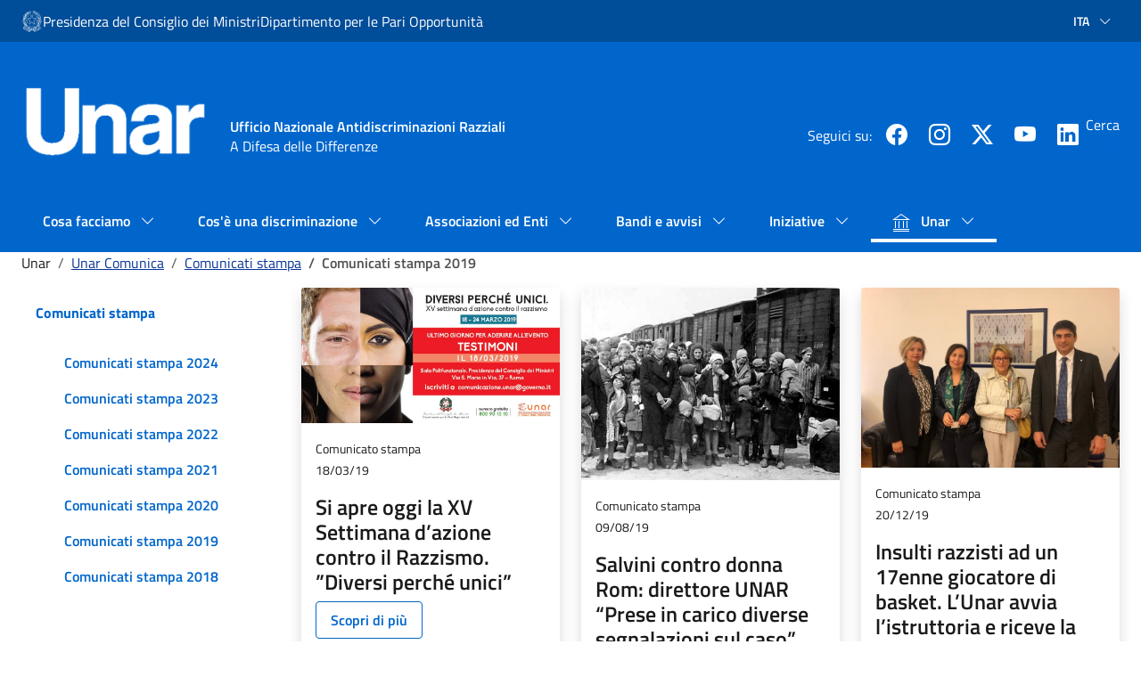

--- FILE ---
content_type: text/html;charset=UTF-8
request_url: https://www.unar.it/portale/web/guest/comunicati-stampa-2019
body_size: 200352
content:
































	
		
			<!DOCTYPE html>



























































<html class="ltr" dir="ltr" lang="it-IT">

<head>
	<title>Comunicati stampa 2019 - UNAR</title>

	<meta content="initial-scale=1.0, width=device-width" name="viewport" />
































<meta content="text/html; charset=UTF-8" http-equiv="content-type" />












<script type="importmap">{"imports":{"react-dom":"/portale/o/frontend-js-react-web/__liferay__/exports/react-dom.js","@clayui/breadcrumb":"/portale/o/frontend-taglib-clay/__liferay__/exports/@clayui$breadcrumb.js","@clayui/form":"/portale/o/frontend-taglib-clay/__liferay__/exports/@clayui$form.js","@clayui/popover":"/portale/o/frontend-taglib-clay/__liferay__/exports/@clayui$popover.js","@clayui/charts":"/portale/o/frontend-taglib-clay/__liferay__/exports/@clayui$charts.js","@clayui/shared":"/portale/o/frontend-taglib-clay/__liferay__/exports/@clayui$shared.js","@clayui/localized-input":"/portale/o/frontend-taglib-clay/__liferay__/exports/@clayui$localized-input.js","@clayui/modal":"/portale/o/frontend-taglib-clay/__liferay__/exports/@clayui$modal.js","@clayui/empty-state":"/portale/o/frontend-taglib-clay/__liferay__/exports/@clayui$empty-state.js","react":"/portale/o/frontend-js-react-web/__liferay__/exports/react.js","@clayui/color-picker":"/portale/o/frontend-taglib-clay/__liferay__/exports/@clayui$color-picker.js","@clayui/navigation-bar":"/portale/o/frontend-taglib-clay/__liferay__/exports/@clayui$navigation-bar.js","@clayui/pagination":"/portale/o/frontend-taglib-clay/__liferay__/exports/@clayui$pagination.js","@clayui/icon":"/portale/o/frontend-taglib-clay/__liferay__/exports/@clayui$icon.js","@clayui/table":"/portale/o/frontend-taglib-clay/__liferay__/exports/@clayui$table.js","@clayui/autocomplete":"/portale/o/frontend-taglib-clay/__liferay__/exports/@clayui$autocomplete.js","@clayui/slider":"/portale/o/frontend-taglib-clay/__liferay__/exports/@clayui$slider.js","@clayui/management-toolbar":"/portale/o/frontend-taglib-clay/__liferay__/exports/@clayui$management-toolbar.js","@clayui/multi-select":"/portale/o/frontend-taglib-clay/__liferay__/exports/@clayui$multi-select.js","@clayui/nav":"/portale/o/frontend-taglib-clay/__liferay__/exports/@clayui$nav.js","@clayui/time-picker":"/portale/o/frontend-taglib-clay/__liferay__/exports/@clayui$time-picker.js","@clayui/provider":"/portale/o/frontend-taglib-clay/__liferay__/exports/@clayui$provider.js","@clayui/upper-toolbar":"/portale/o/frontend-taglib-clay/__liferay__/exports/@clayui$upper-toolbar.js","@clayui/loading-indicator":"/portale/o/frontend-taglib-clay/__liferay__/exports/@clayui$loading-indicator.js","@clayui/panel":"/portale/o/frontend-taglib-clay/__liferay__/exports/@clayui$panel.js","@clayui/drop-down":"/portale/o/frontend-taglib-clay/__liferay__/exports/@clayui$drop-down.js","@clayui/list":"/portale/o/frontend-taglib-clay/__liferay__/exports/@clayui$list.js","@clayui/date-picker":"/portale/o/frontend-taglib-clay/__liferay__/exports/@clayui$date-picker.js","@clayui/label":"/portale/o/frontend-taglib-clay/__liferay__/exports/@clayui$label.js","@clayui/data-provider":"/portale/o/frontend-taglib-clay/__liferay__/exports/@clayui$data-provider.js","@liferay/frontend-js-api/data-set":"/portale/o/frontend-js-dependencies-web/__liferay__/exports/@liferay$js-api$data-set.js","@clayui/core":"/portale/o/frontend-taglib-clay/__liferay__/exports/@clayui$core.js","@clayui/pagination-bar":"/portale/o/frontend-taglib-clay/__liferay__/exports/@clayui$pagination-bar.js","@clayui/layout":"/portale/o/frontend-taglib-clay/__liferay__/exports/@clayui$layout.js","@clayui/multi-step-nav":"/portale/o/frontend-taglib-clay/__liferay__/exports/@clayui$multi-step-nav.js","@liferay/frontend-js-api":"/portale/o/frontend-js-dependencies-web/__liferay__/exports/@liferay$js-api.js","@clayui/css":"/portale/o/frontend-taglib-clay/__liferay__/exports/@clayui$css.js","@clayui/toolbar":"/portale/o/frontend-taglib-clay/__liferay__/exports/@clayui$toolbar.js","@clayui/alert":"/portale/o/frontend-taglib-clay/__liferay__/exports/@clayui$alert.js","@clayui/badge":"/portale/o/frontend-taglib-clay/__liferay__/exports/@clayui$badge.js","@clayui/link":"/portale/o/frontend-taglib-clay/__liferay__/exports/@clayui$link.js","@clayui/card":"/portale/o/frontend-taglib-clay/__liferay__/exports/@clayui$card.js","@clayui/progress-bar":"/portale/o/frontend-taglib-clay/__liferay__/exports/@clayui$progress-bar.js","@clayui/tooltip":"/portale/o/frontend-taglib-clay/__liferay__/exports/@clayui$tooltip.js","@clayui/button":"/portale/o/frontend-taglib-clay/__liferay__/exports/@clayui$button.js","@clayui/tabs":"/portale/o/frontend-taglib-clay/__liferay__/exports/@clayui$tabs.js","@clayui/sticker":"/portale/o/frontend-taglib-clay/__liferay__/exports/@clayui$sticker.js"},"scopes":{}}</script><script data-senna-track="temporary">var Liferay = window.Liferay || {};Liferay.Icons = Liferay.Icons || {};Liferay.Icons.controlPanelSpritemap = 'https://www.unar.it/portale/o/admin-theme/images/clay/icons.svg';Liferay.Icons.spritemap = 'https://www.unar.it/portale/o/unar-74-theme/images/clay/icons.svg';</script>
<script data-senna-track="permanent" src="/portale/combo?browserId=chrome&minifierType=js&languageId=it_IT&t=1764346117147&/portale/o/frontend-js-jquery-web/jquery/jquery.min.js&/portale/o/frontend-js-jquery-web/jquery/init.js&/portale/o/frontend-js-jquery-web/jquery/ajax.js&/portale/o/frontend-js-jquery-web/jquery/bootstrap.bundle.min.js&/portale/o/frontend-js-jquery-web/jquery/collapsible_search.js&/portale/o/frontend-js-jquery-web/jquery/fm.js&/portale/o/frontend-js-jquery-web/jquery/form.js&/portale/o/frontend-js-jquery-web/jquery/popper.min.js&/portale/o/frontend-js-jquery-web/jquery/side_navigation.js" type="text/javascript"></script>
<script data-senna-track="permanent" type="text/javascript">window.Liferay = window.Liferay || {}; window.Liferay.CSP = {nonce: ''};</script>
<link data-senna-track="temporary" href="https://www.unar.it/portale/comunicati-stampa-2019" rel="canonical" />
<link data-senna-track="temporary" href="https://www.unar.it/portale/comunicati-stampa-2019" hreflang="it-IT" rel="alternate" />
<link data-senna-track="temporary" href="https://www.unar.it/portale/comunicati-stampa-2019" hreflang="x-default" rel="alternate" />

<meta property="og:locale" content="it_IT">
<meta property="og:locale:alternate" content="it_IT">
<meta property="og:site_name" content="UNAR">
<meta property="og:title" content="Comunicati stampa 2019 - UNAR">
<meta property="og:type" content="website">
<meta property="og:url" content="https://www.unar.it/portale/comunicati-stampa-2019">


<link href="https://www.unar.it/portale/o/unar-74-theme/images/favicon.ico" rel="apple-touch-icon" />
<link href="https://www.unar.it/portale/o/unar-74-theme/images/favicon.ico" rel="icon" />



<link class="lfr-css-file" data-senna-track="temporary" href="https://www.unar.it/portale/o/unar-74-theme/css/clay.css?browserId=chrome&amp;themeId=unar74_WAR_unar74theme&amp;minifierType=css&amp;languageId=it_IT&amp;t=1764346096000" id="liferayAUICSS" rel="stylesheet" type="text/css" />









	<link href="/portale/combo?browserId=chrome&amp;minifierType=css&amp;themeId=unar74_WAR_unar74theme&amp;languageId=it_IT&amp;com_liferay_asset_publisher_web_portlet_AssetPublisherPortlet_INSTANCE_VRT7aG1w0AHS:%2Fportale%2Fo%2Fasset-publisher-web%2Fcss%2Fmain.css&amp;com_liferay_journal_content_web_portlet_JournalContentPortlet:%2Fportale%2Fo%2Fjournal-content-web%2Fcss%2Fmain.css&amp;com_liferay_product_navigation_product_menu_web_portlet_ProductMenuPortlet:%2Fportale%2Fo%2Fproduct-navigation-product-menu-web%2Fcss%2Fmain.css&amp;com_liferay_site_navigation_menu_web_portlet_SiteNavigationMenuPortlet_INSTANCE_lrjz:%2Fportale%2Fo%2Fsite-navigation-menu-web%2Fcss%2Fmain.css&amp;t=1764346096000" rel="stylesheet" type="text/css"
 data-senna-track="temporary" id="140564be" />








<script data-senna-track="temporary" type="text/javascript">
	// <![CDATA[
		var Liferay = Liferay || {};

		Liferay.Browser = {
			acceptsGzip: function() {
				return true;
			},

			

			getMajorVersion: function() {
				return 131.0;
			},

			getRevision: function() {
				return '537.36';
			},
			getVersion: function() {
				return '131.0';
			},

			

			isAir: function() {
				return false;
			},
			isChrome: function() {
				return true;
			},
			isEdge: function() {
				return false;
			},
			isFirefox: function() {
				return false;
			},
			isGecko: function() {
				return true;
			},
			isIe: function() {
				return false;
			},
			isIphone: function() {
				return false;
			},
			isLinux: function() {
				return false;
			},
			isMac: function() {
				return true;
			},
			isMobile: function() {
				return false;
			},
			isMozilla: function() {
				return false;
			},
			isOpera: function() {
				return false;
			},
			isRtf: function() {
				return true;
			},
			isSafari: function() {
				return true;
			},
			isSun: function() {
				return false;
			},
			isWebKit: function() {
				return true;
			},
			isWindows: function() {
				return false;
			}
		};

		Liferay.Data = Liferay.Data || {};

		Liferay.Data.ICONS_INLINE_SVG = true;

		Liferay.Data.NAV_SELECTOR = '#navigation';

		Liferay.Data.NAV_SELECTOR_MOBILE = '#navigationCollapse';

		Liferay.Data.isCustomizationView = function() {
			return false;
		};

		Liferay.Data.notices = [
			
		];

		(function () {
			var available = {};

			var direction = {};

			

				available['it_IT'] = 'italiano\x20\x28Italia\x29';
				direction['it_IT'] = 'ltr';

			

				available['en_US'] = 'inglese\x20\x28Stati\x20Uniti\x29';
				direction['en_US'] = 'ltr';

			

			Liferay.Language = {
				available,
				direction,
				get: function(key) {
					return key;
				}
			};
		})();

		var featureFlags = {"LPS-195263":false,"LPS-193884":false,"LPS-157988":false,"LPS-178642":false,"LPS-193005":false,"LPS-187284":false,"LPS-189187":false,"LPS-187285":false,"LPS-114786":false,"COMMERCE-8087":false,"LPS-197408":false,"LRAC-10757":false,"LPS-180090":false,"LPS-170809":false,"LPS-178052":false,"LPS-189856":false,"LPS-187436":false,"LPS-182184":false,"LPS-185892":false,"LPS-186620":false,"LPS-159650":false,"COMMERCE-11026":false,"LPS-197692":false,"LPS-184404":false,"LPS-180328":false,"COMMERCE-11028":false,"LPS-198183":false,"LPS-169923":false,"LPS-171364":false,"COMMERCE-11181":false,"LPS-196766":false,"LPS-153714":false,"COMMERCE-10890":false,"LPS-96845":false,"LPS-170670":false,"LPS-169981":false,"LPS-177027":false,"LPS-196724":false,"LPS-163118":false,"LPS-135430":false,"LPS-180155":false,"LPS-164563":false,"LPS-134060":false,"LPS-122920":false,"LPS-148856":false,"LPS-173135":false,"LPS-194395":false,"COMMERCE-9599":false,"LPS-195205":false,"LPS-187142":false,"LPS-187183":false,"LPS-197307":false,"LPS-196935":true,"LPS-187854":false,"LPS-197909":false,"LPS-165346":false,"LPS-144527":false,"COMMERCE-8949":false,"LPS-194362":false,"LPS-165481":false,"LPS-174455":false,"LPS-153813":false,"LPS-149256":false,"LPS-147671":false,"LPS-194763":false,"COMMERCE-11287":false,"LPS-165482":false,"LPS-193551":false,"LPS-196420":false,"LPS-197477":false,"LPS-174816":false,"LPS-186360":false,"LPS-153332":false,"LPS-179669":false,"LPS-174417":false,"LPS-155284":false,"LPS-183882":false,"LPS-186558":false,"LPS-158675":false,"LPS-159643":false,"LPS-181663":false,"LPS-179035":false,"LPS-161033":false,"LPS-164948":false,"LPS-184255":false,"LPS-188058":false,"LPS-129412":true,"LPS-198573":false,"LPS-183727":false,"LPS-166126":false,"LPS-182512":false,"LPS-169837":false,"LPS-180855":false};

		Liferay.FeatureFlags = Object.keys(featureFlags).reduce(
			(acc, key) => ({
				...acc, [key]: featureFlags[key] === 'true' || featureFlags[key] === true
			}), {}
		);

		Liferay.PortletKeys = {
			DOCUMENT_LIBRARY: 'com_liferay_document_library_web_portlet_DLPortlet',
			DYNAMIC_DATA_MAPPING: 'com_liferay_dynamic_data_mapping_web_portlet_DDMPortlet',
			ITEM_SELECTOR: 'com_liferay_item_selector_web_portlet_ItemSelectorPortlet'
		};

		Liferay.PropsValues = {
			JAVASCRIPT_SINGLE_PAGE_APPLICATION_TIMEOUT: 0,
			UPLOAD_SERVLET_REQUEST_IMPL_MAX_SIZE: 104857600
		};

		Liferay.ThemeDisplay = {

			

			
				getLayoutId: function() {
					return '136';
				},

				

				getLayoutRelativeControlPanelURL: function() {
					return '/portale/group/guest/~/control_panel/manage';
				},

				getLayoutRelativeURL: function() {
					return '/portale/web/guest/comunicati-stampa-2019';
				},
				getLayoutURL: function() {
					return 'https://www.unar.it/portale/web/guest/comunicati-stampa-2019';
				},
				getParentLayoutId: function() {
					return '18';
				},
				isControlPanel: function() {
					return false;
				},
				isPrivateLayout: function() {
					return 'false';
				},
				isVirtualLayout: function() {
					return false;
				},
			

			getBCP47LanguageId: function() {
				return 'it-IT';
			},
			getCanonicalURL: function() {

				

				return 'https\x3a\x2f\x2fwww\x2eunar\x2eit\x2fportale\x2fcomunicati-stampa-2019';
			},
			getCDNBaseURL: function() {
				return 'https://www.unar.it';
			},
			getCDNDynamicResourcesHost: function() {
				return '';
			},
			getCDNHost: function() {
				return '';
			},
			getCompanyGroupId: function() {
				return '20129';
			},
			getCompanyId: function() {
				return '20102';
			},
			getDefaultLanguageId: function() {
				return 'it_IT';
			},
			getDoAsUserIdEncoded: function() {
				return '';
			},
			getLanguageId: function() {
				return 'it_IT';
			},
			getParentGroupId: function() {
				return '20125';
			},
			getPathContext: function() {
				return '/portale';
			},
			getPathImage: function() {
				return '/portale/image';
			},
			getPathJavaScript: function() {
				return '/portale/o/frontend-js-web';
			},
			getPathMain: function() {
				return '/portale/c';
			},
			getPathThemeImages: function() {
				return 'https://www.unar.it/portale/o/unar-74-theme/images';
			},
			getPathThemeRoot: function() {
				return '/portale/o/unar-74-theme';
			},
			getPlid: function() {
				return '158';
			},
			getPortalURL: function() {
				return 'https://www.unar.it';
			},
			getRealUserId: function() {
				return '20106';
			},
			getRemoteAddr: function() {
				return '10.160.1.98';
			},
			getRemoteHost: function() {
				return '10.160.1.98';
			},
			getScopeGroupId: function() {
				return '20125';
			},
			getScopeGroupIdOrLiveGroupId: function() {
				return '20125';
			},
			getSessionId: function() {
				return '';
			},
			getSiteAdminURL: function() {
				return 'https://www.unar.it/portale/group/guest/~/control_panel/manage?p_p_lifecycle=0&p_p_state=maximized&p_p_mode=view';
			},
			getSiteGroupId: function() {
				return '20125';
			},
			getURLControlPanel: function() {
				return '/portale/group/control_panel?refererPlid=158';
			},
			getURLHome: function() {
				return 'https\x3a\x2f\x2fwww\x2eunar\x2eit\x2fportale\x2fweb\x2fguest';
			},
			getUserEmailAddress: function() {
				return '';
			},
			getUserId: function() {
				return '20106';
			},
			getUserName: function() {
				return '';
			},
			isAddSessionIdToURL: function() {
				return false;
			},
			isImpersonated: function() {
				return false;
			},
			isSignedIn: function() {
				return false;
			},

			isStagedPortlet: function() {
				
					
						return false;
					
				
			},

			isStateExclusive: function() {
				return false;
			},
			isStateMaximized: function() {
				return false;
			},
			isStatePopUp: function() {
				return false;
			}
		};

		var themeDisplay = Liferay.ThemeDisplay;

		Liferay.AUI = {

			

			getCombine: function() {
				return true;
			},
			getComboPath: function() {
				return '/portale/combo/?browserId=chrome&minifierType=&languageId=it_IT&t=1764346069332&';
			},
			getDateFormat: function() {
				return '%d/%m/%Y';
			},
			getEditorCKEditorPath: function() {
				return '/portale/o/frontend-editor-ckeditor-web';
			},
			getFilter: function() {
				var filter = 'raw';

				
					
						filter = 'min';
					
					

				return filter;
			},
			getFilterConfig: function() {
				var instance = this;

				var filterConfig = null;

				if (!instance.getCombine()) {
					filterConfig = {
						replaceStr: '.js' + instance.getStaticResourceURLParams(),
						searchExp: '\\.js$'
					};
				}

				return filterConfig;
			},
			getJavaScriptRootPath: function() {
				return '/portale/o/frontend-js-web';
			},
			getPortletRootPath: function() {
				return '/portale/html/portlet';
			},
			getStaticResourceURLParams: function() {
				return '?browserId=chrome&minifierType=&languageId=it_IT&t=1764346069332';
			}
		};

		Liferay.authToken = 'D9BVuGGZ';

		

		Liferay.currentURL = '\x2fportale\x2fweb\x2fguest\x2fcomunicati-stampa-2019';
		Liferay.currentURLEncoded = '\x252Fportale\x252Fweb\x252Fguest\x252Fcomunicati-stampa-2019';
	// ]]>
</script>

<script data-senna-track="temporary" type="text/javascript">window.__CONFIG__= {basePath: '',combine: true, defaultURLParams: null, explainResolutions: false, exposeGlobal: false, logLevel: 'warn', moduleType: 'module', namespace:'Liferay', nonce: '', reportMismatchedAnonymousModules: 'warn', resolvePath: '/portale/o/js_resolve_modules', url: '/portale/combo/?browserId=chrome&minifierType=js&languageId=it_IT&t=1764346069332&', waitTimeout: 60000};</script><script data-senna-track="permanent" src="/portale/o/frontend-js-loader-modules-extender/loader.js?&mac=9WaMmhziBCkScHZwrrVcOR7VZF4=&browserId=chrome&languageId=it_IT&minifierType=js" type="text/javascript"></script><script data-senna-track="permanent" src="/portale/combo?browserId=chrome&minifierType=js&languageId=it_IT&t=1764346069332&/portale/o/frontend-js-aui-web/aui/aui/aui-min.js&/portale/o/frontend-js-aui-web/liferay/modules.js&/portale/o/frontend-js-aui-web/liferay/aui_sandbox.js&/portale/o/frontend-js-aui-web/aui/attribute-base/attribute-base-min.js&/portale/o/frontend-js-aui-web/aui/attribute-complex/attribute-complex-min.js&/portale/o/frontend-js-aui-web/aui/attribute-core/attribute-core-min.js&/portale/o/frontend-js-aui-web/aui/attribute-observable/attribute-observable-min.js&/portale/o/frontend-js-aui-web/aui/attribute-extras/attribute-extras-min.js&/portale/o/frontend-js-aui-web/aui/event-custom-base/event-custom-base-min.js&/portale/o/frontend-js-aui-web/aui/event-custom-complex/event-custom-complex-min.js&/portale/o/frontend-js-aui-web/aui/oop/oop-min.js&/portale/o/frontend-js-aui-web/aui/aui-base-lang/aui-base-lang-min.js&/portale/o/frontend-js-aui-web/liferay/dependency.js&/portale/o/frontend-js-aui-web/liferay/util.js&/portale/o/frontend-js-web/liferay/dom_task_runner.js&/portale/o/frontend-js-web/liferay/events.js&/portale/o/frontend-js-web/liferay/lazy_load.js&/portale/o/frontend-js-web/liferay/liferay.js&/portale/o/frontend-js-web/liferay/global.bundle.js&/portale/o/frontend-js-web/liferay/portlet.js&/portale/o/frontend-js-web/liferay/workflow.js&/portale/o/oauth2-provider-web/js/liferay.js" type="text/javascript"></script>
<script data-senna-track="temporary" type="text/javascript">window.Liferay = Liferay || {}; window.Liferay.OAuth2 = {getAuthorizeURL: function() {return 'https://www.unar.it/portale/o/oauth2/authorize';}, getBuiltInRedirectURL: function() {return 'https://www.unar.it/portale/o/oauth2/redirect';}, getIntrospectURL: function() { return 'https://www.unar.it/portale/o/oauth2/introspect';}, getTokenURL: function() {return 'https://www.unar.it/portale/o/oauth2/token';}, getUserAgentApplication: function(externalReferenceCode) {return Liferay.OAuth2._userAgentApplications[externalReferenceCode];}, _userAgentApplications: {}}</script><script data-senna-track="temporary" type="text/javascript">try {var MODULE_MAIN='calendar-web@5.0.83/index';var MODULE_PATH='/portale/o/calendar-web';AUI().applyConfig({groups:{calendar:{base:MODULE_PATH+"/js/",combine:Liferay.AUI.getCombine(),filter:Liferay.AUI.getFilterConfig(),modules:{"liferay-calendar-a11y":{path:"calendar_a11y.js",requires:["calendar"]},"liferay-calendar-container":{path:"calendar_container.js",requires:["aui-alert","aui-base","aui-component","liferay-portlet-base"]},"liferay-calendar-date-picker-sanitizer":{path:"date_picker_sanitizer.js",requires:["aui-base"]},"liferay-calendar-interval-selector":{path:"interval_selector.js",requires:["aui-base","liferay-portlet-base"]},"liferay-calendar-interval-selector-scheduler-event-link":{path:"interval_selector_scheduler_event_link.js",requires:["aui-base","liferay-portlet-base"]},"liferay-calendar-list":{path:"calendar_list.js",requires:["aui-template-deprecated","liferay-scheduler"]},"liferay-calendar-message-util":{path:"message_util.js",requires:["liferay-util-window"]},"liferay-calendar-recurrence-converter":{path:"recurrence_converter.js",requires:[]},"liferay-calendar-recurrence-dialog":{path:"recurrence.js",requires:["aui-base","liferay-calendar-recurrence-util"]},"liferay-calendar-recurrence-util":{path:"recurrence_util.js",requires:["aui-base","liferay-util-window"]},"liferay-calendar-reminders":{path:"calendar_reminders.js",requires:["aui-base"]},"liferay-calendar-remote-services":{path:"remote_services.js",requires:["aui-base","aui-component","liferay-calendar-util","liferay-portlet-base"]},"liferay-calendar-session-listener":{path:"session_listener.js",requires:["aui-base","liferay-scheduler"]},"liferay-calendar-simple-color-picker":{path:"simple_color_picker.js",requires:["aui-base","aui-template-deprecated"]},"liferay-calendar-simple-menu":{path:"simple_menu.js",requires:["aui-base","aui-template-deprecated","event-outside","event-touch","widget-modality","widget-position","widget-position-align","widget-position-constrain","widget-stack","widget-stdmod"]},"liferay-calendar-util":{path:"calendar_util.js",requires:["aui-datatype","aui-io","aui-scheduler","aui-toolbar","autocomplete","autocomplete-highlighters"]},"liferay-scheduler":{path:"scheduler.js",requires:["async-queue","aui-datatype","aui-scheduler","dd-plugin","liferay-calendar-a11y","liferay-calendar-message-util","liferay-calendar-recurrence-converter","liferay-calendar-recurrence-util","liferay-calendar-util","liferay-scheduler-event-recorder","liferay-scheduler-models","promise","resize-plugin"]},"liferay-scheduler-event-recorder":{path:"scheduler_event_recorder.js",requires:["dd-plugin","liferay-calendar-util","resize-plugin"]},"liferay-scheduler-models":{path:"scheduler_models.js",requires:["aui-datatype","dd-plugin","liferay-calendar-util"]}},root:MODULE_PATH+"/js/"}}});
} catch(error) {console.error(error);}try {var MODULE_MAIN='dynamic-data-mapping-web@5.0.97/index';var MODULE_PATH='/portale/o/dynamic-data-mapping-web';!function(){const a=Liferay.AUI;AUI().applyConfig({groups:{ddm:{base:MODULE_PATH+"/js/",combine:Liferay.AUI.getCombine(),filter:a.getFilterConfig(),modules:{"liferay-ddm-form":{path:"ddm_form.js",requires:["aui-base","aui-datatable","aui-datatype","aui-image-viewer","aui-parse-content","aui-set","aui-sortable-list","json","liferay-form","liferay-map-base","liferay-translation-manager","liferay-util-window"]},"liferay-portlet-dynamic-data-mapping":{condition:{trigger:"liferay-document-library"},path:"main.js",requires:["arraysort","aui-form-builder-deprecated","aui-form-validator","aui-map","aui-text-unicode","json","liferay-menu","liferay-translation-manager","liferay-util-window","text"]},"liferay-portlet-dynamic-data-mapping-custom-fields":{condition:{trigger:"liferay-document-library"},path:"custom_fields.js",requires:["liferay-portlet-dynamic-data-mapping"]}},root:MODULE_PATH+"/js/"}}})}();
} catch(error) {console.error(error);}try {var MODULE_MAIN='@liferay/frontend-taglib@13.1.1/index';var MODULE_PATH='/portale/o/frontend-taglib';AUI().applyConfig({groups:{"frontend-taglib":{base:MODULE_PATH+"/",combine:Liferay.AUI.getCombine(),filter:Liferay.AUI.getFilterConfig(),modules:{"liferay-management-bar":{path:"management_bar/js/management_bar.js",requires:["aui-component","liferay-portlet-base"]},"liferay-sidebar-panel":{path:"sidebar_panel/js/sidebar_panel.js",requires:["aui-base","aui-debounce","aui-parse-content","liferay-portlet-base"]}},root:MODULE_PATH+"/"}}});
} catch(error) {console.error(error);}try {var MODULE_MAIN='staging-taglib@8.0.2/index';var MODULE_PATH='/portale/o/staging-taglib';AUI().applyConfig({groups:{stagingTaglib:{base:MODULE_PATH+"/",combine:Liferay.AUI.getCombine(),filter:Liferay.AUI.getFilterConfig(),modules:{"liferay-export-import-management-bar-button":{path:"export_import_entity_management_bar_button/js/main.js",requires:["aui-component","liferay-search-container","liferay-search-container-select"]}},root:MODULE_PATH+"/"}}});
} catch(error) {console.error(error);}try {var MODULE_MAIN='portal-search-web@6.0.121/index';var MODULE_PATH='/portale/o/portal-search-web';AUI().applyConfig({groups:{search:{base:MODULE_PATH+"/js/",combine:Liferay.AUI.getCombine(),filter:Liferay.AUI.getFilterConfig(),modules:{"liferay-search-custom-filter":{path:"custom_filter.js",requires:[]},"liferay-search-facet-util":{path:"facet_util.js",requires:[]},"liferay-search-modified-facet":{path:"modified_facet.js",requires:["aui-form-validator","liferay-search-facet-util"]},"liferay-search-modified-facet-configuration":{path:"modified_facet_configuration.js",requires:["aui-node"]},"liferay-search-sort-configuration":{path:"sort_configuration.js",requires:["aui-node"]},"liferay-search-sort-util":{path:"sort_util.js",requires:[]}},root:MODULE_PATH+"/js/"}}});
} catch(error) {console.error(error);}try {var MODULE_MAIN='frontend-editor-alloyeditor-web@5.0.44/index';var MODULE_PATH='/portale/o/frontend-editor-alloyeditor-web';AUI().applyConfig({groups:{alloyeditor:{base:MODULE_PATH+"/js/",combine:Liferay.AUI.getCombine(),filter:Liferay.AUI.getFilterConfig(),modules:{"liferay-alloy-editor":{path:"alloyeditor.js",requires:["aui-component","liferay-portlet-base","timers"]},"liferay-alloy-editor-source":{path:"alloyeditor_source.js",requires:["aui-debounce","liferay-fullscreen-source-editor","liferay-source-editor","plugin"]}},root:MODULE_PATH+"/js/"}}});
} catch(error) {console.error(error);}try {var MODULE_MAIN='frontend-js-components-web@2.0.58/index';var MODULE_PATH='/portale/o/frontend-js-components-web';AUI().applyConfig({groups:{components:{mainModule:MODULE_MAIN}}});
} catch(error) {console.error(error);}try {var MODULE_MAIN='portal-workflow-kaleo-designer-web@5.0.119/index';var MODULE_PATH='/portale/o/portal-workflow-kaleo-designer-web';AUI().applyConfig({groups:{"kaleo-designer":{base:MODULE_PATH+"/designer/js/legacy/",combine:Liferay.AUI.getCombine(),filter:Liferay.AUI.getFilterConfig(),modules:{"liferay-kaleo-designer-autocomplete-util":{path:"autocomplete_util.js",requires:["autocomplete","autocomplete-highlighters"]},"liferay-kaleo-designer-definition-diagram-controller":{path:"definition_diagram_controller.js",requires:["liferay-kaleo-designer-field-normalizer","liferay-kaleo-designer-utils"]},"liferay-kaleo-designer-dialogs":{path:"dialogs.js",requires:["liferay-util-window"]},"liferay-kaleo-designer-editors":{path:"editors.js",requires:["aui-ace-editor","aui-ace-editor-mode-xml","aui-base","aui-datatype","aui-node","liferay-kaleo-designer-autocomplete-util","liferay-kaleo-designer-utils"]},"liferay-kaleo-designer-field-normalizer":{path:"field_normalizer.js",requires:["liferay-kaleo-designer-remote-services"]},"liferay-kaleo-designer-nodes":{path:"nodes.js",requires:["aui-datatable","aui-datatype","aui-diagram-builder","liferay-kaleo-designer-editors","liferay-kaleo-designer-utils"]},"liferay-kaleo-designer-remote-services":{path:"remote_services.js",requires:["aui-io","liferay-portlet-url"]},"liferay-kaleo-designer-templates":{path:"templates.js",requires:["aui-tpl-snippets-deprecated"]},"liferay-kaleo-designer-utils":{path:"utils.js",requires:[]},"liferay-kaleo-designer-xml-definition":{path:"xml_definition.js",requires:["aui-base","aui-component","dataschema-xml","datatype-xml"]},"liferay-kaleo-designer-xml-definition-serializer":{path:"xml_definition_serializer.js",requires:["escape","liferay-kaleo-designer-xml-util"]},"liferay-kaleo-designer-xml-util":{path:"xml_util.js",requires:["aui-base"]},"liferay-portlet-kaleo-designer":{path:"main.js",requires:["aui-ace-editor","aui-ace-editor-mode-xml","aui-tpl-snippets-deprecated","dataschema-xml","datasource","datatype-xml","event-valuechange","io-form","liferay-kaleo-designer-autocomplete-util","liferay-kaleo-designer-editors","liferay-kaleo-designer-nodes","liferay-kaleo-designer-remote-services","liferay-kaleo-designer-utils","liferay-kaleo-designer-xml-util","liferay-util-window"]}},root:MODULE_PATH+"/designer/js/legacy/"}}});
} catch(error) {console.error(error);}try {var MODULE_MAIN='invitation-invite-members-web@5.0.32/index';var MODULE_PATH='/portale/o/invitation-invite-members-web';AUI().applyConfig({groups:{"invite-members":{base:MODULE_PATH+"/invite_members/js/",combine:Liferay.AUI.getCombine(),filter:Liferay.AUI.getFilterConfig(),modules:{"liferay-portlet-invite-members":{path:"main.js",requires:["aui-base","autocomplete-base","datasource-io","datatype-number","liferay-portlet-base","liferay-util-window","node-core"]}},root:MODULE_PATH+"/invite_members/js/"}}});
} catch(error) {console.error(error);}try {var MODULE_MAIN='portal-workflow-task-web@5.0.64/index';var MODULE_PATH='/portale/o/portal-workflow-task-web';AUI().applyConfig({groups:{workflowtasks:{base:MODULE_PATH+"/js/",combine:Liferay.AUI.getCombine(),filter:Liferay.AUI.getFilterConfig(),modules:{"liferay-workflow-tasks":{path:"main.js",requires:["liferay-util-window"]}},root:MODULE_PATH+"/js/"}}});
} catch(error) {console.error(error);}try {var MODULE_MAIN='item-selector-taglib@6.0.3/index.es';var MODULE_PATH='/portale/o/item-selector-taglib';AUI().applyConfig({groups:{"item-selector-taglib":{base:MODULE_PATH+"/",combine:Liferay.AUI.getCombine(),filter:Liferay.AUI.getFilterConfig(),modules:{"liferay-image-selector":{path:"image_selector/js/image_selector.js",requires:["aui-base","liferay-item-selector-dialog","liferay-portlet-base","uploader"]}},root:MODULE_PATH+"/"}}});
} catch(error) {console.error(error);}try {var MODULE_MAIN='contacts-web@5.0.54/index';var MODULE_PATH='/portale/o/contacts-web';AUI().applyConfig({groups:{contactscenter:{base:MODULE_PATH+"/js/",combine:Liferay.AUI.getCombine(),filter:Liferay.AUI.getFilterConfig(),modules:{"liferay-contacts-center":{path:"main.js",requires:["aui-io-plugin-deprecated","aui-toolbar","autocomplete-base","datasource-io","json-parse","liferay-portlet-base","liferay-util-window"]}},root:MODULE_PATH+"/js/"}}});
} catch(error) {console.error(error);}try {var MODULE_MAIN='staging-processes-web@5.0.54/index';var MODULE_PATH='/portale/o/staging-processes-web';AUI().applyConfig({groups:{stagingprocessesweb:{base:MODULE_PATH+"/",combine:Liferay.AUI.getCombine(),filter:Liferay.AUI.getFilterConfig(),modules:{"liferay-staging-processes-export-import":{path:"js/main.js",requires:["aui-datatype","aui-dialog-iframe-deprecated","aui-modal","aui-parse-content","aui-toggler","liferay-portlet-base","liferay-util-window"]}},root:MODULE_PATH+"/"}}});
} catch(error) {console.error(error);}try {var MODULE_MAIN='@liferay/document-library-web@6.0.171/document_library/js/index';var MODULE_PATH='/portale/o/document-library-web';AUI().applyConfig({groups:{dl:{base:MODULE_PATH+"/document_library/js/legacy/",combine:Liferay.AUI.getCombine(),filter:Liferay.AUI.getFilterConfig(),modules:{"document-library-upload-component":{path:"DocumentLibraryUpload.js",requires:["aui-component","aui-data-set-deprecated","aui-overlay-manager-deprecated","aui-overlay-mask-deprecated","aui-parse-content","aui-progressbar","aui-template-deprecated","liferay-search-container","querystring-parse-simple","uploader"]}},root:MODULE_PATH+"/document_library/js/legacy/"}}});
} catch(error) {console.error(error);}try {var MODULE_MAIN='exportimport-web@5.0.81/index';var MODULE_PATH='/portale/o/exportimport-web';AUI().applyConfig({groups:{exportimportweb:{base:MODULE_PATH+"/",combine:Liferay.AUI.getCombine(),filter:Liferay.AUI.getFilterConfig(),modules:{"liferay-export-import-export-import":{path:"js/main.js",requires:["aui-datatype","aui-dialog-iframe-deprecated","aui-modal","aui-parse-content","aui-toggler","liferay-portlet-base","liferay-util-window"]}},root:MODULE_PATH+"/"}}});
} catch(error) {console.error(error);}try {var MODULE_MAIN='@liferay/frontend-js-state-web@1.0.19/index';var MODULE_PATH='/portale/o/frontend-js-state-web';AUI().applyConfig({groups:{state:{mainModule:MODULE_MAIN}}});
} catch(error) {console.error(error);}try {var MODULE_MAIN='@liferay/frontend-js-react-web@5.0.33/index';var MODULE_PATH='/portale/o/frontend-js-react-web';AUI().applyConfig({groups:{react:{mainModule:MODULE_MAIN}}});
} catch(error) {console.error(error);}</script>


<script data-senna-track="temporary" type="text/javascript">
	// <![CDATA[
		
			
				
		

		

		
	// ]]>
</script>





	
		

			

			
		
		



	
		

			

			
		
		



	
		

			

			
		
	












	



















<link class="lfr-css-file" data-senna-track="temporary" href="https://www.unar.it/portale/o/unar-74-theme/css/main.css?browserId=chrome&amp;themeId=unar74_WAR_unar74theme&amp;minifierType=css&amp;languageId=it_IT&amp;t=1764346096000" id="liferayThemeCSS" rel="stylesheet" type="text/css" />




	<style data-senna-track="temporary" type="text/css">
		div[class^="fragment_"] .portlet .portlet-title-text {
	display: none;
}
	</style>





	<style data-senna-track="temporary" type="text/css">

		

			

		

			

		

			

		

			

				

					

#p_p_id_com_liferay_journal_content_web_portlet_JournalContentPortlet_INSTANCE_UNARPortalWebContent_cookie_ .portlet-content {

}
#portlet_com_liferay_journal_content_web_portlet_JournalContentPortlet_INSTANCE_UNARPortalWebContent_cookie a{
	color: #FFF !important;
      text-decoration: underline!important;
}



				

			

		

			

		

			

		

			

		

			

		

			

		

			

		

			

		

			

		

			

		

			

		

	</style>


<script data-senna-track="temporary">var Liferay = window.Liferay || {}; Liferay.CommerceContext = {"commerceAccountGroupIds":[],"accountEntryAllowedTypes":["person"],"commerceChannelId":"0","currency":{"currencyId":"254982","currencyCode":"USD"},"showSeparateOrderItems":false,"commerceSiteType":0};</script><link href="/portale/o/commerce-frontend-js/styles/main.css" rel="stylesheet" type="text/css" />
<style data-senna-track="temporary" type="text/css">
	:root {
		--container-max-sm: 540px;
		--h4-font-size: 18px;
		--font-weight-bold: 700;
		--rounded-pill: 50rem;
		--display4-weight: 300;
		--slate-52: #768594;
		--display2-size: 5.5rem;
		--body-bg: #fff;
		--display2-weight: 300;
		--blue-67: #6aaaeb;
		--display1-weight: 300;
		--display3-weight: 300;
		--gray-83: #d4d4d4;
		--box-shadow-sm: 0 .125rem .25rem rgba(0, 0, 0, .075);
		--font-weight-lighter: lighter;
		--h3-font-size: 24px;
		--slate-68: #a3adb7;
		--transition-collapse: height .35s ease;
		--slate-62: #929da9;
		--font-family-serif: Lora, serif;
		--hr-border-color: rgba(0, 0, 0, .1);
		--hr-border-margin-y: 1rem;
		--UNAR-secondary-dark: #262626;
		--blue-77: #94c4f5;
		--display3-size: 4.5rem;
		--container-max-md: 720px;
		--border-radius-sm: 0.1875rem;
		--display-line-height: 1.2;
		--slate-36: #455b71;
		--h6-font-size: 12px;
		--h2-font-size: 30px;
		--aspect-ratio-4-to-3: 75%;
		--spacer-10: 10rem;
		--font-weight-semi-bold: 500;
		--gray-25: #404040;
		--font-weight-normal: 400;
		--blockquote-small-font-size: 80%;
		--h5-font-size: 14px;
		--blue-87: #bfdfff;
		--blockquote-font-size: 1.25rem;
		--transition-fade: opacity .15s linear;
		--display4-size: 3.5rem;
		--border-radius-lg: 0.375rem;
		--display1-size: 6rem;
		--slate-44: #5c6f82;
		--gray-98: #fafafa;
		--gray-10: #1a1a1a;
		--gray-15: #262626;
		--gray-90: #e5e5e5;
		--body-color: #262626;
		--blue-97: #f2f7fc;
		--box-shadow-lg: 0 1rem 3rem rgba(0, 0, 0, .175);
		--gray-96: #f5f5f5;
		--container-max-lg: 960px;
		--aspect-ratio: 100%;
		--aspect-ratio-16-to-9: 56.25%;
		--slate-93: #ebeced;
		--box-shadow: 0 .5rem 1rem rgba(0, 0, 0, .15);
		--gray-45: #737373;
		--blue-25: #004080;
		--blue-20: #003366;
		--slate-28: #2f475e;
		--hr-border-width: 1px;
		--slate-20: #17324d;
		--gray-32: #525252;
		--UNAR-primary: #0066cc;
		--blue-30: #004d99;
		--font-size-sm: 0.875rem;
		--font-family-base: 'Titillium Web', Geneva, Tahoma, system-ui, -apple-system, 'Segoe UI', 'Helvetica Neue', Arial, 'Noto Sans', 'Liberation Sans', sans-serif, 'Apple Color Emoji', 'Segoe UI Emoji', 'Segoe UI Symbol', 'Noto Color Emoji';
		--blue-40: #0066cc;
		--spacer-0: 0;
		--lead-font-size: 1.25rem;
		--slate-78: #c5c7c9;
		--gray-64: #a3a3a3;
		--border-radius: 0.25rem;
		--spacer-9: 9rem;
		--font-weight-light: 300;
		--spacer-2: 0.5rem;
		--spacer-1: 0.25rem;
		--blue-48: #207ad5;
		--spacer-4: 1.5rem;
		--spacer-3: 1rem;
		--spacer-6: 4.5rem;
		--spacer-5: 3rem;
		--border-radius-circle: 50%;
		--spacer-8: 7.5rem;
		--spacer-7: 6rem;
		--font-size-lg: 1.125rem;
		--aspect-ratio-8-to-3: 37.5%;
		--font-family-sans-serif: 'Titillium Web', Geneva, Tahoma, system-ui, -apple-system, 'Segoe UI', 'Helvetica Neue', Arial, 'Noto Sans', 'Liberation Sans', sans-serif, 'Apple Color Emoji', 'Segoe UI Emoji', 'Segoe UI Symbol', 'Noto Color Emoji';
		--font-weight-bolder: 900;
		--container-max-xl: 1248px;
		--UNAR-secondary: #5c6f82;
		--h1-font-size: 36px;
		--slate-85: #d9dadb;
		--blue-57: #4392e0;
		--lead-font-weight: 300;
		--font-size-base: 0.875rem;
	}
</style>
<link data-senna-track="temporary" href="/portale/o/layout-common-styles/main.css?plid=158&segmentsExperienceId=261851&t=17280314779391738313652041" rel="stylesheet" type="text/css"><script>
Liferay.Loader.require(
'@liferay/frontend-js-state-web@1.0.19',
function(FrontendJsState) {
try {
} catch (err) {
	console.error(err);
}
});

</script><script>
Liferay.Loader.require(
'frontend-js-spa-web@5.0.44/init',
function(frontendJsSpaWebInit) {
try {
(function() {
frontendJsSpaWebInit.default({"navigationExceptionSelectors":":not([target=\"_blank\"]):not([data-senna-off]):not([data-resource-href]):not([data-cke-saved-href]):not([data-cke-saved-href])","cacheExpirationTime":-1,"clearScreensCache":false,"portletsBlacklist":["com_liferay_nested_portlets_web_portlet_NestedPortletsPortlet","com_liferay_site_navigation_directory_web_portlet_SitesDirectoryPortlet","com_liferay_questions_web_internal_portlet_QuestionsPortlet","com_liferay_account_admin_web_internal_portlet_AccountUsersRegistrationPortlet","com_liferay_portal_language_override_web_internal_portlet_PLOPortlet","com_liferay_login_web_portlet_LoginPortlet","com_liferay_login_web_portlet_FastLoginPortlet"],"excludedTargetPortlets":["com_liferay_users_admin_web_portlet_UsersAdminPortlet","com_liferay_server_admin_web_portlet_ServerAdminPortlet"],"validStatusCodes":[221,490,494,499,491,492,493,495,220],"debugEnabled":false,"loginRedirect":"","excludedPaths":["/portale/c/document_library","/portale/documents","/portale/image"],"userNotification":{"message":"Sembra che la richiesta stia impiegando più del previsto.","title":"Oops","timeout":30000},"requestTimeout":0})
})();
} catch (err) {
	console.error(err);
}
});

</script>











<script type="text/javascript">
Liferay.on(
	'ddmFieldBlur', function(event) {
		if (window.Analytics) {
			Analytics.send(
				'fieldBlurred',
				'Form',
				{
					fieldName: event.fieldName,
					focusDuration: event.focusDuration,
					formId: event.formId,
					formPageTitle: event.formPageTitle,
					page: event.page,
					title: event.title
				}
			);
		}
	}
);

Liferay.on(
	'ddmFieldFocus', function(event) {
		if (window.Analytics) {
			Analytics.send(
				'fieldFocused',
				'Form',
				{
					fieldName: event.fieldName,
					formId: event.formId,
					formPageTitle: event.formPageTitle,
					page: event.page,
					title:event.title
				}
			);
		}
	}
);

Liferay.on(
	'ddmFormPageShow', function(event) {
		if (window.Analytics) {
			Analytics.send(
				'pageViewed',
				'Form',
				{
					formId: event.formId,
					formPageTitle: event.formPageTitle,
					page: event.page,
					title: event.title
				}
			);
		}
	}
);

Liferay.on(
	'ddmFormSubmit', function(event) {
		if (window.Analytics) {
			Analytics.send(
				'formSubmitted',
				'Form',
				{
					formId: event.formId,
					title: event.title
				}
			);
		}
	}
);

Liferay.on(
	'ddmFormView', function(event) {
		if (window.Analytics) {
			Analytics.send(
				'formViewed',
				'Form',
				{
					formId: event.formId,
					title: event.title
				}
			);
		}
	}
);

</script><script>

</script>













<script data-senna-track="temporary" type="text/javascript">
	if (window.Analytics) {
		window._com_liferay_document_library_analytics_isViewFileEntry = false;
	}
</script>









	

	<script src="https://www.unar.it/portale/o/unar-74-theme/js/bootstrap.bundle.min.js" data-senna-track="permanent"></script>
	<script type="text/javascript" src="/portale/o/unar-74-theme/accessible-slick-1.0.1/slick.js"></script>
	
	<!-- icon -->
	<link rel="apple-touch-icon"      sizes="180x180" href="https://www.unar.it/portale/o/unar-74-theme/images/apple-touch-icon.png">
	<link rel="icon" type="image/png" sizes="32x32"   href="https://www.unar.it/portale/o/unar-74-theme/images/favicon-32x32.png">
	<link rel="icon" type="image/png" sizes="16x16"   href="https://www.unar.it/portale/o/unar-74-theme/images/favicon-16x16.png">
	<link rel="manifest" href="https://www.unar.it/portale/o/unar-74-theme/images/site.webmanifest">
	<link rel="mask-icon" href="https://www.unar.it/portale/o/unar-74-theme/images/safari-pinned-tab.svg" color="#5bbad5">
	<meta name="msapplication-TileColor" content="#da532c">
	<meta name="theme-color" content="#ffffff">
	
</head>

<body class="chrome controls-visible  yui3-skin-sam guest-site signed-out public-page site">














































	<nav aria-label="Collegamenti Veloci" class="bg-dark cadmin quick-access-nav text-center text-white" id="bvbc_quickAccessNav">
		
			
				<a class="d-block p-2 sr-only sr-only-focusable text-reset" href="#main-content">
		Skip to Main Content
	</a>
			
			
	</nav>










































































<div style="display:flex; flex-direction:column; min-height:100vh; min-height:100dvh;">

	<div id="wrapper" class="unar enable-bootstrap-italia " style="flex-grow: 1; position:relative;">
		<section id="content">
				<h2 class="visually-hidden" role="heading" aria-level="1">Comunicati stampa 2019</h2>






























	

		


















	
		<!-- <div class="layout-content portlet-layout" id="main-content" role="main"> -->
			





























	

	

	<div class="lfr-layout-structure-item-header---nav lfr-layout-structure-item-503b493b-31f4-a435-9d8d-d8fc989b1475 " style="">
 <div id="fragment-47c7b1e3-fa36-1b68-e863-bc0cd1df0197">
  <header aria-label="Funzioni di servizio">
   <div class="header-top-dark">
    <div class="container-fluid py-2">
     <div class="row gx-variable align-items-center">
      <div class="col d-md-flex topbar-container"><img data-lfr-editable-id="logo abbreviato" data-lfr-editable-type="image" class="d-none d-md-block" src="/portale/documents/d/guest/emblem_of_italy-1-" alt="Logo Repubblica Italiana" data-fileentryid="257776"> <a href="https://www.governo.it/it" class="link-white text-16 d-none d-md-block font-weight-normal" data-lfr-editable-id="Ente appartenenza-1" data-lfr-editable-type="link">Presidenza del Consiglio dei Ministri</a> <a href="https://www.pariopportunita.gov.it/it/" class="link-white text-16 font-weight-normal" data-lfr-editable-id="Ente appartenenza-2" data-lfr-editable-type="link">Dipartimento per le Pari Opportunità</a>
      </div>
      <div class="col col-md-auto text-end">
       <div class="dropdown"><button type="button" id="language" class="btn btn-sm link-white dropdown-toggle " data-bs-toggle="dropdown" aria-expanded="false"> <span class="visually-hidden">Lingue disponibili:</span> <span data-lfr-editable-id="Lingua-sito" data-lfr-editable-type="text"> ITA </span> </button>
        <ul class="dropdown-menu " aria-labelledby="language">
         <li><a class="dropdown-item" href="/portale/web/unar-en/home" lang="en" data-lfr-editable-type="link" data-lfr-editable-id="link-lingua-n:0"> ENG <span class="visually-hidden">: english</span> </a></li>
        </ul>
       </div>
      </div>
     </div>
    </div>
   </div>
   <div class="header-dark">
    <div class="container-fluid py-5 main-container">
     <div class="row gx-variable align-items-end">
      <div class="col-auto d-block d-lg-none"><button type="button" class="navbar-toggler" data-bs-toggle="collapse" data-bs-target="#navbar-menu" aria-controls="navbar-menu" aria-expanded="false"> <span class="visually-hidden">Apri menu principale</span> <i class="bi bi-list bi-2x"></i> </button>
      </div>
      <div class="logo-container col-auto"><a href="/portale/web/guest/home">
        <picture data-fileentryid="333468">
         <source media="(max-width:223px)" srcset="/portale/o/adaptive-media/image/333468/Preview-1000x0/new_logo_Unar.png?t=1720615508802">
         <source media="(max-width:223px) and (min-width:223px)" srcset="/portale/o/adaptive-media/image/333468/Preview-800x0/new_logo_Unar.png?t=1720615508802">
         <source media="(max-width:223px) and (min-width:223px)" srcset="/portale/o/adaptive-media/image/333468/Thumbnail-300x300/new_logo_Unar.png?t=1720615508802">
         <img data-lfr-editable-id="Logo del sito" data-lfr-editable-type="image" class="logo" src="/portale/documents/d/guest/new_logo_unar-png" alt="logo principale UNAR" aria-label="logo principale UNAR" data-fileentryid="333468">
        </picture></a>
      </div>
      <div class="col heading-container">
       <h1 data-lfr-editable-id="Nome del sito" data-lfr-editable-type="text" class="text-16">Ufficio Nazionale Antidiscriminazioni Razziali</h1> <small data-lfr-editable-id="sottotitolo" data-lfr-editable-type="text" class="text-16 d-none d-md-block">A Difesa delle Differenze</small>
      </div>
      <div class="col-auto d-md-flex text-end">
       <div class="social-link d-none d-lg-flex align-items-center mr-5"><span class="me-3 text-16" data-lfr-editable-id="label-social" data-lfr-editable-type="text"> Seguici su: </span>
        <div>
         <div class="lfr-layout-structure-item-social-container lfr-layout-structure-item-87c1c27a-0596-f154-c21f-c747eec642cb " style="">
          <div id="fragment-f8c214b8-a34b-2a2c-71a2-8c77746b116b">
           <ul class="d-flex align-items-center social-container px-0 my-0">
            <li class="list-inline-item">
             <div>
              <div class="lfr-layout-structure-item-social-item lfr-layout-structure-item-92d41ca5-4c07-e3b8-0f3a-e4812a39b0c2 " style="">
               <div id="fragment-b5c1684f-d2c8-dc9d-5095-281792556602"><a href="https://www.facebook.com/norazzismi/" target="_blank" class="me-2 link-white" title="facebook" data-lfr-editable-id="link-social-facebook" data-lfr-editable-type="link"> <i class="bi bi-facebook bi-lg"></i> <span class="visually-hidden">facebook: apre una nuova finestra</span> </a>
               </div>
               <style>.fragment_115955 {
}</style>
              </div>
             </div></li>
            <li class="list-inline-item">
             <div>
              <div class="lfr-layout-structure-item-social-item lfr-layout-structure-item-fb6f9c81-55e9-a3c9-dcd3-a873e270734b " style="">
               <div id="fragment-3ac5614e-2f3a-7845-1167-c54551c0942c"><a href="https://www.instagram.com/ufficio_antidiscriminazioni/" target="_blank" class="me-2 link-white" title="instagram" data-lfr-editable-id="link-social-instagram" data-lfr-editable-type="link"> <i class="bi bi-instagram bi-lg"></i> <span class="visually-hidden">instagram: apre una nuova finestra</span> </a>
               </div>
              </div>
             </div></li>
            <li class="list-inline-item">
             <div>
              <div class="lfr-layout-structure-item-social-item lfr-layout-structure-item-5131e524-0afa-0ee2-b7b9-e67265690820 " style="">
               <div id="fragment-62379899-a813-6d21-7bab-a85d81796791"><a href="https://twitter.com/unar_norazzismi" target="_blank" class="me-2 link-white" title="twitter-x" data-lfr-editable-id="link-social-twitter-x" data-lfr-editable-type="link"> <i class="bi bi-twitter-x bi-lg"></i> <span class="visually-hidden">twitter-x: apre una nuova finestra</span> </a>
               </div>
              </div>
             </div></li>
            <li class="list-inline-item">
             <div>
              <div class="lfr-layout-structure-item-social-item lfr-layout-structure-item-c442f213-7db0-b7dd-c3f2-bf7bac2a77ec " style="">
               <div id="fragment-c0c205f7-9ba1-8ba4-eedf-69306db36cde"><a href="https://www.youtube.com/channel/UCjcT4FCG5L3ACUtvEwbi6Qg" target="_blank" class="me-2 link-white" title="youtube" data-lfr-editable-id="link-social-youtube" data-lfr-editable-type="link"> <i class="bi bi-youtube bi-lg"></i> <span class="visually-hidden">youtube: apre una nuova finestra</span> </a>
               </div>
              </div>
             </div></li>
            <li class="list-inline-item">
             <div>
              <div class="lfr-layout-structure-item-social-item lfr-layout-structure-item-604c379a-4a46-a09c-379c-39fe56d0308f " style="">
               <div id="fragment-2a56bd3a-15cb-e8a6-db22-c2dd4e1973e4"><a href=" https://www.linkedin.com/posts/unar-ufficio-nazionale-antidiscriminazioni-razziali_unar-idahot-activity-7197293939685527552-h3Dt/?originalSubdomain=it" target="_blank" class="me-2 link-white" title="linkedin" data-lfr-editable-id="link-social-linkedin" data-lfr-editable-type="link"> <i class="bi bi-linkedin bi-lg"></i> <span class="visually-hidden">linkedin: apre una nuova finestra</span> </a>
               </div>
              </div>
             </div></li>
           </ul>
          </div>
         </div>
        </div>
       </div>
       <div class="search-bar-container"><label for="search" class="visually-hidden"> Cerca nel sito: </label>
        <p data-lfr-editable-id="label ricerca" data-lfr-editable-type="text" class="text-16 d-none d-lg-block text-white mb-0">Cerca</p>
        <div class="icon-container"><a href="/portale/web/guest/ricerca"><img data-lfr-editable-id="Icona di ricerca" data-lfr-editable-type="image" class="icon search-icon" src="/portale/documents/d/guest/shape-1-" alt="Vai ai risultati di ricerca" aria-label="Vai ai risultati di ricerca" data-fileentryid="257899"></a>
        </div>
       </div>
      </div>
     </div>
    </div>
    <div class="portlet">
     <div class="portlet-boundary portlet-boundary_com_liferay_site_navigation_menu_web_portlet_SiteNavigationMenuPortlet_  portlet-static portlet-static-end portlet-barebone portlet-navigation " id="p_p_id_com_liferay_site_navigation_menu_web_portlet_SiteNavigationMenuPortlet_INSTANCE_lswj_"><span id="p_com_liferay_site_navigation_menu_web_portlet_SiteNavigationMenuPortlet_INSTANCE_lswj"></span>
      <section class="portlet" id="portlet_com_liferay_site_navigation_menu_web_portlet_SiteNavigationMenuPortlet_INSTANCE_lswj">
       <div class="portlet-content">
        <div class=" portlet-content-container">
         <div class="portlet-body">
          <nav class="navbar navbar-expand-lg navbar-dark" aria-label="Menu principale">
           <h1 class="visually-hidden">Menu principale</h1>
           <div class="container-fluid">
            <div class="navbar-collapse collapse" id="navbar-menu">
             <ul class="navbar-nav me-auto flex-wrap">
              <li class="nav-item megamenu"><a id="layout_256172" class="nav-link dropdown-toggle " href="#" data-bs-toggle="dropdown" aria-expanded="false"> Cosa facciamo </a>
               <div class="dropdown-menu shadow header-top-dark">
                <div class="container">
                 <div class="row">
                  <div class="col-12 col-lg-3 megamenu-details-container">
                   <h2 class="typo32 column-heading text-white" aria-hidden="true">Cosa facciamo</h2>
                  </div>
                  <div class="col-12 col-lg-9">
                   <ul class="megamenu-link-container ">
                    <li><a class="dropdown-item text-white" href="https://www.unar.it/portale/web/guest/la-mission-di-unar"> La mission di Unar </a></li>
                    <li><a class="dropdown-item text-white" href="https://www.unar.it/portale/web/guest/contact-center"> Contact Center </a></li>
                    <li><a class="dropdown-item text-white" href="https://www.unar.it/portale/web/guest/monitoraggio-media-e-web"> Monitoraggio media e web </a></li>
                    <li><a class="dropdown-item text-white" href="https://www.unar.it/portale/web/guest/riconoscimento-unar"> Riconoscimento Unar </a></li>
                    <li><a class="dropdown-item text-white" href="https://www.unar.it/portale/web/guest/strategie-nazionali"> Strategie Nazionali </a></li>
                    <li><a class="dropdown-item text-white" href="https://www.unar.it/portale/web/guest/relazioni-alle-istituzioni"> Relazioni alle Istituzioni </a></li>
                    <li><a class="dropdown-item text-white" href="https://www.unar.it/portale/web/guest/report"> Report </a></li>
                    <li><a class="dropdown-item text-white" href="https://www.unar.it/portale/web/guest/pubblicazioni"> Pubblicazioni </a></li>
                   </ul>
                  </div>
                 </div>
                </div>
               </div></li>
              <li class="nav-item megamenu"><a id="layout_256203" class="nav-link dropdown-toggle " href="#" data-bs-toggle="dropdown" aria-expanded="false"> Cos'è una discriminazione </a>
               <div class="dropdown-menu shadow header-top-dark">
                <div class="container">
                 <div class="row">
                  <div class="col-12 col-lg-3 megamenu-details-container">
                   <h2 class="typo32 column-heading text-white" aria-hidden="true">Cos'è una discriminazione</h2>
                  </div>
                  <div class="col-12 col-lg-9">
                   <ul class="megamenu-link-container ">
                    <li><a class="dropdown-item text-white" href="https://www.unar.it/portale/web/guest/etnica"> Etnia </a></li>
                    <li><a class="dropdown-item text-white" href="https://www.unar.it/portale/web/guest/et%C3%A0"> Età </a></li>
                    <li><a class="dropdown-item text-white" href="https://www.unar.it/portale/web/guest/disabilit%C3%A0"> Disabilità </a></li>
                    <li><a class="dropdown-item text-white" href="https://www.unar.it/portale/web/guest/orientamento-sessuale-e-identit%C3%A0-di-genere"> Orientamento sessuale e identità di genere </a></li>
                    <li><a class="dropdown-item text-white" href="https://www.unar.it/portale/web/guest/religione"> Religione e convinzioni personali </a></li>
                    <li><a class="dropdown-item text-white" href="https://www.unar.it/portale/web/guest/nazionalit%C3%A0-direttiva-54-ue"> Nazionalità – direttiva 54/UE </a></li>
                   </ul>
                  </div>
                 </div>
                </div>
               </div></li>
              <li class="nav-item megamenu"><a id="layout_481466" class="nav-link dropdown-toggle " href="#" data-bs-toggle="dropdown" aria-expanded="false"> Associazioni ed Enti </a>
               <div class="dropdown-menu shadow header-top-dark">
                <div class="container">
                 <div class="row">
                  <div class="col-12 col-lg-3 megamenu-details-container">
                   <h2 class="typo32 column-heading text-white" aria-hidden="true">Associazioni ed Enti</h2>
                  </div>
                  <div class="col-12 col-lg-9">
                   <ul class="megamenu-link-container ">
                    <li><a class="dropdown-item text-white" href="https://www.unar.it/portale/web/guest/registro-associazioni-ed-enti"> Registro Associazioni ed Enti </a></li>
                    <li><a class="dropdown-item text-white" href="https://www.unar.it/portale/web/guest/protocolli-e-accordi"> Protocolli e accordi </a></li>
                   </ul>
                  </div>
                 </div>
                </div>
               </div></li>
              <li class="nav-item megamenu"><a id="layout_271837" class="nav-link dropdown-toggle " href="#" data-bs-toggle="dropdown" aria-expanded="false"> Bandi e avvisi </a>
               <div class="dropdown-menu shadow header-top-dark">
                <div class="container">
                 <div class="row">
                  <div class="col-12 col-lg-3 megamenu-details-container">
                   <h2 class="typo32 column-heading text-white" aria-hidden="true">Bandi e avvisi</h2>
                  </div>
                  <div class="col-12 col-lg-9">
                   <ul class="megamenu-link-container ">
                    <li><a class="dropdown-item text-white" href="https://www.unar.it/portale/web/guest/bandi-e-avvisi-aperti"> Bandi e avvisi aperti </a></li>
                    <li><a class="dropdown-item text-white" href="https://www.unar.it/portale/web/guest/bandi-e-avvisi-scaduti"> Bandi e avvisi scaduti </a></li>
                   </ul>
                  </div>
                 </div>
                </div>
               </div></li>
              <li class="nav-item megamenu"><a id="layout_481474" class="nav-link dropdown-toggle " href="#" data-bs-toggle="dropdown" aria-expanded="false"> Iniziative </a>
               <div class="dropdown-menu shadow header-top-dark">
                <div class="container">
                 <div class="row">
                  <div class="col-12 col-lg-3 megamenu-details-container">
                   <h2 class="typo32 column-heading text-white" aria-hidden="true">Iniziative</h2>
                  </div>
                  <div class="col-12 col-lg-9">
                   <ul class="megamenu-link-container ">
                    <li><a class="dropdown-item text-white" href="https://www.unar.it/portale/web/guest/pon-inclusione"> Pon Inclusione 2014-2020 </a></li>
                    <li><a class="dropdown-item text-white" href="https://www.unar.it/portale/web/guest/pn-inclusione-e-lotta-alla-poverta-2021-2027"> PN Inclusione e lotta alla povertà 2021-2027 </a></li>
                    <li><a class="dropdown-item text-white" href="https://www.unar.it/portale/web/guest/f.a.m.i.-2021-2027"> F.A.M.I. 2021-2027 </a></li>
                    <li><a class="dropdown-item text-white" href="https://www.unar.it/portale/web/guest/progetti-e-azioni-positive"> Progetti e azioni positive </a></li>
                    <li><a class="dropdown-item text-white" href="https://www.unar.it/portale/web/guest/eventi"> Eventi </a></li>
                    <li><a class="dropdown-item text-white" href="https://www.unar.it/portale/web/guest/campagne-di-sensibilizzazione-e-comunicazione"> Campagne </a></li>
                   </ul>
                  </div>
                 </div>
                </div>
               </div></li>
              <li class="nav-item megamenu"><a id="layout_257122" class="nav-link dropdown-toggle active" href="#" data-bs-toggle="dropdown" aria-expanded="false"> <img src="/portale/image/layout_icon?img_id=259972&amp;t=1764582984596" alt="icona-pagina-Unar" class="page-icon me-2"> Unar </a>
               <div class="dropdown-menu shadow header-top-dark">
                <div class="container">
                 <div class="row">
                  <div class="col-12 col-lg-3 megamenu-details-container">
                   <h2 class="typo32 column-heading text-white" aria-hidden="true">Unar</h2>
                  </div>
                  <div class="col-12 col-lg-9">
                   <ul class="megamenu-link-container column-menu">
                    <div class="row px-3">
                     <div class="col-12 col-lg-3">
                      <li class=""><span class="megamenu-title text-16 text-white"> Chi siamo </span>
                       <ul>
                        <li><a class="megamenu-item text-16 text-white" href="https://www.unar.it/portale/web/guest/che-cos-e-unar"> Cos'è Unar </a></li>
                        <li><a class="megamenu-item text-16 text-white" href="https://www.unar.it/portale/web/guest/struttura"> Struttura </a></li>
                        <li><a class="megamenu-item text-16 text-white" href="https://www.unar.it/portale/web/guest/contatti"> Contatti </a></li>
                       </ul></li>
                     </div>
                     <div class="col-12 col-lg-3">
                      <li class=""><span class="megamenu-title text-16 text-white"> Normativa e pareri </span>
                       <ul>
                        <li><a class="megamenu-item text-16 text-white" href="https://www.unar.it/portale/web/guest/normativa"> Normativa </a></li>
                        <li><a class="megamenu-item text-16 text-white" href="https://www.unar.it/portale/web/guest/pareri"> Pareri Unar </a></li>
                       </ul></li>
                     </div>
                     <div class="col-12 col-lg-3">
                      <li class=""><span class="megamenu-title text-16 text-white"> Unar Comunica </span>
                       <ul>
                        <li><a class="megamenu-item text-16 text-white" href="https://www.unar.it/portale/web/guest/news"> News </a></li>
                        <li><a class="megamenu-item text-16 text-white" href="https://www.unar.it/portale/web/guest/comunicati-stampa"> Comunicati stampa </a></li>
                       </ul></li>
                     </div>
                    </div>
                   </ul>
                  </div>
                 </div>
                </div>
               </div></li>
             </ul>
            </div>
           </div>
          </nav>
         </div>
        </div>
       </div>
      </section>
     </div>
    </div>
   </div>
  </header>
 </div>
 <style>.header-top-dark {
	.topbar-container {
		gap: 20px;
		
		@media screen and (max-width: 972px) {
			flex: 2;
		}	
		a {
			@media screen and (max-width: 972px) {
				font-size: 12px !important;
			}	
		}
	}
}	

.header-dark {
	.main-container {
		@media screen and (max-width: 972px) {
			padding-block: 1rem !important;
		}	
		
		.logo-container {
			a {
				display: block;
				height: 100%;
				
				.logo {
					height: 58px;
					
					@media screen and (max-width: 972px) {
						width: 100px;
						height: unset;
					}	
				}
			}
		}
	}
	
	.portlet {
		margin-bottom: 0;
	} 
	
	.heading-container {
		border-left: 2px solid var(--body-bg);
		
		> h1 {
			@media screen and (max-width: 972px) {
				font-size: 12px !important;
				max-width: 150px;
			}
		}
	}
	
	.social-link {
		margin-right: 35px;
		
		.social-container {
			height: 100%;
		}
		div {
			height: 100%;
		}
	}
	
	.search-bar-container {
		display: flex;
		align-items: center;
		gap: 15px;
		
		.icon-container {
			position: relative;
			width: 40px;
			height: 40px;
			background: white;
			border-radius: 50%;
			display: block;
			@media screen and (max-width: 972px) {
				background: transparent !important;
			}
			a {
				width: auto;
				display: block;
				height: 100%;
				 .search-icon {
					width: 20px;
					height: 20px;
					position: absolute;
					top: 50%;
					left: 50%;
					transform: translate(-50%, -50%);
					@media screen and (max-width: 972px) {
						width: 24px !important;
						height: 24px;
						filter: invert(100%) sepia(0%) saturate(0%) hue-rotate(0deg) brightness(200%) contrast(200%) !important;
					}
				}
			}
		}
	}

	/* MEGAMENU */
	.navbar {
		@media screen and (max-width: 972px) {
			background: var(--body-bg);
		}
		.navbar-nav {
			width: 100% !important;
			.nav-item {
				&.megamenu {
					> .nav-link {
						@media screen and (min-width: 973px) and (max-width: 1190px) {
							padding-inline: 0.5rem;
							font-size: 15px;
						}
						@media screen and (max-width: 972px) {
							padding-left: 0;
							color: #003366 !important;
							font-weight: 700;
						}
						.page-icon {
							@media screen and (max-width: 972px) {
                 filter: brightness(0) saturate(100%) invert(30%) sepia(100%) saturate(1500%) hue-rotate(180deg) brightness(50%) contrast(120%) !important;
							}
						}
					}
					&:last-child {
						margin-left: auto;
						@media screen and (max-width: 972px) {
							margin-left: unset;
						}
					}
					.dropdown-menu {
						margin-top: unset;
						padding-block: 32px;
						min-height: 200px;

						@media screen and (max-width: 972px) {
							padding-block: 0;
							min-height: 0;
							width: auto;
							margin: 0 -15px;
							background: #F2F7FC !important;
							box-shadow: none !important;
							border: 0;
						}

                        > .container {
                            @media screen and (max-width: 972px) {
                                margin: 0;
															max-width: unset !important;
                            }
                            
                            .megamenu-details-container {
                                border-right: 1px solid var(--body-bg);
                            }
    
                            .column-heading {
                                @media screen and (max-width: 972px) {
                                    display: none;
                                }
                            }
    
                            .megamenu-link-container {
                                column-count: 2;
                                column-gap: 44px;
    
                                @media screen and (max-width: 972px) {
                                    column-count: 1;
                                    margin: 0;
                                    padding-block: 0.5rem;
                                }
    
                                &.column-menu {
                                    column-count: unset;
    
                                    .megamenu-title {
                                        border-bottom: 1px solid var(--body-bg);
                                        @media screen and (max-width: 972px) {
                                            color: #003366 !important;
                                            border-bottom: 1px solid #003366;
                                        }
                                    }
                                    .megamenu-item {
                                        @media screen and (max-width: 972px) {
                                            color: #003366 !important;
                                        }
                                    }
                                }
    
                                .dropdown-item {
                                    white-space: normal;
                                    word-wrap: break-word;
                                    @media screen and (max-width: 972px) {
                                        color: #003366 !important;
                                    }
                                }
                            }
                        }
					}
				}
			}
		}
	}
}</style>
</div>
<div class="lfr-layout-structure-item-794f8124-3ad0-4ba3-7684-5713d8d12fea lfr-layout-structure-item-container  container-fluid container-fluid-max-xl" style="">
 <div class="lfr-layout-structure-item-breadcrumb-container----unar- lfr-layout-structure-item-f023cc88-5463-412b-c6d6-8f41c5651843 " style="">
  <div id="fragment-ed79d281-dbea-c779-9ea3-e641791a3d25">
   <div class="breadcrumb-container">
    <div>
     <div class="lfr-layout-structure-item-com-liferay-site-navigation-breadcrumb-web-portlet-sitenavigationbreadcrumbportlet lfr-layout-structure-item-9ea67090-6451-4afd-6fdc-8595151fe941 " style="">
      <div id="fragment-11fb9422-ea02-7683-61ed-ac220df5ffae">
       <div class="portlet-boundary portlet-boundary_com_liferay_site_navigation_breadcrumb_web_portlet_SiteNavigationBreadcrumbPortlet_  portlet-static portlet-static-end portlet-barebone portlet-breadcrumb " id="p_p_id_com_liferay_site_navigation_breadcrumb_web_portlet_SiteNavigationBreadcrumbPortlet_INSTANCE_qjcf_"><span id="p_com_liferay_site_navigation_breadcrumb_web_portlet_SiteNavigationBreadcrumbPortlet_INSTANCE_qjcf"></span>
        <section class="portlet" id="portlet_com_liferay_site_navigation_breadcrumb_web_portlet_SiteNavigationBreadcrumbPortlet_INSTANCE_qjcf">
         <div class="portlet-content">
          <div class=" portlet-content-container">
           <div class="portlet-body">
            <nav aria-label="Briciole di pane" id="_com_liferay_site_navigation_breadcrumb_web_portlet_SiteNavigationBreadcrumbPortlet_INSTANCE_qjcf_breadcrumbs-defaultScreen">
             <nav aria-label="Ti trovi in">
              <ol class="breadcrumb">
               <li class="breadcrumb-item "><span class="active breadcrumb-text-truncate"> Unar </span></li>
               <li class="breadcrumb-item "><a href="https://www.unar.it/portale/web/guest/unar-comunica"> Unar Comunica </a></li>
               <li class="breadcrumb-item "><a href="https://www.unar.it/portale/web/guest/comunicati-stampa"> Comunicati stampa </a></li>
               <li class="breadcrumb-item active" aria-current="page"><span class="active breadcrumb-text-truncate"> Comunicati stampa 2019 </span></li>
              </ol>
             </nav>
            </nav>
           </div>
          </div>
         </div>
        </section>
       </div>
      </div>
     </div>
    </div>
   </div>
  </div>
  <style>.breadcrumb-container {
	padding-block: 1.5rem;
	
	&.hiddenContainer {
		margin-top: -10px;	
		padding-block: 0;
	}
	
	.breadcrumb-text-truncate {
		display: inline-block;
    max-width: 17.875rem;
    overflow: hidden;
    text-decoration: inherit;
    text-overflow: ellipsis;
    vertical-align: bottom;
    white-space: nowrap;
	}
}

.breadcrumb-item:not(.active) a {
    color: #093697;
}</style>
  <script type="module">const configuration = {}; const fragmentElement = document.querySelector('#fragment-ed79d281-dbea-c779-9ea3-e641791a3d25'); const fragmentEntryLinkNamespace = 'qgvw'; const fragmentNamespace = 'qgvw'; const layoutMode = 'view';$(document).ready(function() {
    if ($('.breadcrumb-path-tracker').length) {
        var items = $('.breadcrumb-path-tracker').find('li');
        
        $('.breadcrumb').prepend(items);
    }
});;</script>
 </div>
</div>
<div class="lfr-layout-structure-item-main----unar- lfr-layout-structure-item-66408ccb-0601-12db-c504-cbe3bd4d0947 " style="">
 <div id="fragment-6ba6bab0-0cc1-4ec1-7eb2-251803dcdfe3">
  <div class="layout-content portlet-layout main-min-vh" id="main-content" role="main">
   <div>
    <div class="lfr-layout-structure-item-bb4b915c-f5aa-3525-e2c9-b38fa4281c3f lfr-layout-structure-item-container " style="">
     <div class="lfr-layout-structure-item-baece333-ede9-ee46-1a25-09a76f149dce lfr-layout-structure-item-container  container-fluid container-fluid-max-xl" style="">
      <div class="lfr-layout-structure-item-a319964b-e155-ec26-042d-cdcd233b6b3e lfr-layout-structure-item-row " style="">
       <div class="row align-items-lg-start align-items-sm-start align-items-start align-items-md-start flex-lg-row flex-sm-row flex-row flex-md-row">
        <div class="col col-lg-3 col-sm-12 col-12 col-md-3">
         <div class="lfr-layout-structure-item-aba3234e-4856-c605-3dc5-57076907820e lfr-layout-structure-item-container " style="">
          <div class="lfr-layout-structure-item-menu-laterale-wrapper---unar lfr-layout-structure-item-e25f591c-5fa1-f0da-13d2-395bb3416aa8 " style="">
           <div id="fragment-c286dfb6-fc78-58f5-ab56-609aee50ef3c">
            <div class="sidebar sidebar-expand-lg" aria-label="Menu laterale">
             <div class="sidebar-collapse lateral-menu-wrapper collapse mobile-fullscreen-menu" id="lateral-menu-wrapper"><button class="close-mobile-menu-scfn d-flex d-lg-none text-18"> <span>Chiudi</span> <span class="close-icon">X</span> </button>
              <div class="lateral-menu-navigation">
               <div>
                <div class="lfr-layout-structure-item-bd73e87a-65d2-f4fd-27e1-edd4a19b91b8 lfr-layout-structure-item-container " style="">
                 <div class="lfr-layout-structure-item-com-liferay-site-navigation-menu-web-portlet-sitenavigationmenuportlet lfr-layout-structure-item-062109d8-73bb-2daf-2278-c4c28b159571 " style="">
                  <div id="fragment-22bfbe4c-1143-83ea-868b-1826b263bc27">
                   <div class="portlet-boundary portlet-boundary_com_liferay_site_navigation_menu_web_portlet_SiteNavigationMenuPortlet_  portlet-static portlet-static-end portlet-barebone portlet-navigation " id="p_p_id_com_liferay_site_navigation_menu_web_portlet_SiteNavigationMenuPortlet_INSTANCE_lrjz_"><span id="p_com_liferay_site_navigation_menu_web_portlet_SiteNavigationMenuPortlet_INSTANCE_lrjz"></span>
                    <section class="portlet" id="portlet_com_liferay_site_navigation_menu_web_portlet_SiteNavigationMenuPortlet_INSTANCE_lrjz">
                     <div class="portlet-content">
                      <div class=" portlet-content-container">
                       <div class="portlet-body">
                        <nav class="sidebar-light">
                         <div class="" id="sidebar-menu">
                          <ul class="nav">
                           <li class="nav-item"><a href="https://www.unar.it/portale/web/guest/comunicati-stampa" class="nav-link fw-bold heading-menu"> Comunicati stampa </a>
                            <ul class="nav"><a class="nav-link collapse-toggle text-16 d-none " data-toggle="collapse" href="#collapse-258221" role="button" aria-expanded="true" aria-controls="collapse-258221"> Comunicati stampa </a>
                             <div class="collapse show" id="collapse-258221">
                              <ul class="nav  last-level">
                              <li class="nav-item"><a class="nav-link text-16 fw-semibold " href="https://www.unar.it/portale/web/guest/comunicati-stampa-2024"> Comunicati stampa 2024 </a></li>
                              <li class="nav-item"><a class="nav-link text-16 fw-semibold " href="https://www.unar.it/portale/web/guest/comunicati-2023"> Comunicati stampa 2023 </a></li>
                              <li class="nav-item"><a class="nav-link text-16 fw-semibold " href="https://www.unar.it/portale/web/guest/comunicati-stampa-2022"> Comunicati stampa 2022 </a></li>
                              <li class="nav-item"><a class="nav-link text-16 fw-semibold " href="https://www.unar.it/portale/web/guest/comunicati-stampa-2021"> Comunicati stampa 2021 </a></li>
                              <li class="nav-item"><a class="nav-link text-16 fw-semibold " href="https://www.unar.it/portale/web/guest/comunicati-stampa-2020"> Comunicati stampa 2020 </a></li>
                              <li class="nav-item"><a class="nav-link text-16 fw-semibold active" href="https://www.unar.it/portale/web/guest/comunicati-stampa-2019"> Comunicati stampa 2019 </a></li>
                              <li class="nav-item"><a class="nav-link text-16 fw-semibold " href="https://www.unar.it/portale/web/guest/comunicati-stampa-2018"> Comunicati stampa 2018 </a></li>
                              </ul>
                             </div>
                            </ul></li>
                          </ul>
                         </div>
                        </nav>
                       </div>
                      </div>
                     </div>
                    </section>
                   </div>
                  </div>
                 </div>
                </div>
               </div>
              </div>
              <div class="lateral-menu-contact">
               <div>
                <div class="lfr-layout-structure-item-fb78493f-b9a9-951a-6760-66404e195556 lfr-layout-structure-item-container " style="">
                 <div class="" style="">
                  <div id="fragment-642aab82-5262-4de6-7e8a-74f70c702ac5">
                   <h3 class="unar-title mb-0 text-break lfr-layout-structure-item-heading lfr-layout-structure-item-d3c696c9-c478-3725-b9de-6285e1ed3c3a lfr-layout-structure-item-menu-laterale-wrapper---unar lfr-layout-structure-item-e25f591c-5fa1-f0da-13d2-395bb3416aa8 lfr-layout-structure-item-main----unar- lfr-layout-structure-item-66408ccb-0601-12db-c504-cbe3bd4d0947 " data-lfr-editable-id="title" data-lfr-editable-type="text" data-lfr-styles="">Vittima o testimone di una discriminazione?</h3>
                  </div>
                  <style>.unar-title {
	&.text-balance {
		text-wrap: balance;
	}
}</style>
                 </div>
                 <div class="lfr-layout-structure-item-basic-component-paragraph lfr-layout-structure-item-d2d2d0cd-7186-d71e-fc1d-2624c9c44a35 " style="">
                  <div id="fragment-0fd9e924-de77-339f-90e3-1b0b0da0c9a1">
                   <div class="clearfix component-paragraph text-break" data-lfr-editable-id="element-text" data-lfr-editable-type="rich-text">
                    <div id="fragment-3660cc9f-8bf5-d105-39d2-4dc38a72414c">
                     <div class="clearfix component-paragraph text-break" data-lfr-editable-id="element-text" data-lfr-editable-type="rich-text">
                      Il servizio di segnalazione è totalmente gratuito, multilingue e garantisce la tutela della riservatezza e rispetto della privacy. Cosa succede alla mia segnalazione?
                     </div>
                    </div>
                   </div>
                  </div>
                  <style>.component-paragraph img {
	max-width: 100%;
}</style>
                 </div>
                 <div class="lfr-layout-structure-item-basic-component-html lfr-layout-structure-item-e1440de7-c93f-af37-988f-c40c106fdd35 " style="">
                  <div id="fragment-a7ee3ada-3c79-537c-9e68-b2deedf4590c">
                   <div class="component-html" data-lfr-editable-id="element-html" data-lfr-editable-type="html">
                    <div class="d-flex link-container more-links align-items-center"><a class="unar-link btn btn-secondary" href="/portale/it/web/guest/fai-una-segnalazione"> Inviaci una Segnalazione </a> <a class="unar-link icon telephone auto text-regular default ms-2" href="tel:+39 800 90 10 10"> </a>
                    </div>
                   </div>
                  </div>
                  <style>.component-html img {
	max-width: 100%;
}</style>
                 </div>
                </div>
               </div>
              </div>
             </div>
            </div>
           </div>
           <style>.body-no-scroll {
  overflow: hidden; 
  position: fixed; 
  width: 100%; 
}

.trigger-later-menu-mobile {
	display: none;
}

.close-mobile-menu {
	display: none;
}

.sidebar {
	.lateral-menu-wrapper {
		display: flex !important; 
		flex-direction: column; 
		gap: 20px;
		
		.lateral-menu-navigation,
		.lateral-menu-contact {
			padding-block: 8px;
			border-radius: 8px;
			box-shadow: 0px 4px 4px 0px #00000026;
		}

		.nav {
			.nav-item {			
				width: 100%;
				.nav {
					width: 100%;
					.nav-item {
						.nav-link {
							padding: 16px 20px 16px 0;
							color: #2F475E;
							text-wrap: wrap;
							padding-left: 10px;

							&.heading-menu {
								color: #5C6F82;
								text-transform: uppercase;
							}

							&.active {
								color: #0066CC;
								border-right: 2px solid #0066CC;
								border-left: 0;
							}
						}
						.collapse {
							.nav-link {
								padding-left: 20px;
								border-right: 2px solid #6AAAEB;
							}
						}
					}
				}
			}
		}
	}
}

/*Visualizzazione mobile */

@media screen and (max-width: 968px) {
	.sidebar {
		.lateral-menu-wrapper.collapse { 
			&:not(.show) {
				display: none !important;
			}
			&.show {
				position: fixed;
				inset: 0;
				z-index: 1000;
				background: white;
				height: 100%;
				min-height: 100vh;
				overflow-y: auto;
				[class*="close-mobile-menu"] {
					display: flex;
					align-items: center; 
					justify-content: end;
					background: var(--blue-97);
					gap: 8px;
					padding: 16px;
					border: 1px solid var(--slate-93);
					box-shadow: 0px 4px 4px 0px #00000026;
					color: var(--UNAR-primary);
					width: 100%;
				}
				.unar-link.icon.telephone {
					width: auto;
				}
			}
		}
	}
}

.trigger-later-menu-mobile {
	display: block;
	position: fixed;
	bottom: 0;
	padding: 16px;
	background: var(--blue-97);
	box-shadow: 0px 4px 4px 0px #00000026;
	border: 1px solid var(--slate-93);
	font-weight: 600;
	color: var(--UNAR-primary);
	z-index: 999;
	width: 100%;
	text-align: left;

	&:after {
		content: "";
	}
}</style>
           <script type="module">const configuration = {}; const fragmentElement = document.querySelector('#fragment-c286dfb6-fc78-58f5-ab56-609aee50ef3c'); const fragmentEntryLinkNamespace = 'scfn'; const fragmentNamespace = 'scfn'; const layoutMode = 'view';$(document).ready(function() {
    var activeNavLink = $(".lateral-menu-navigation .nav-item .nav .nav-item .nav-link.active");
    var activeText = activeNavLink.text().trim();
    var navItems = $(".lateral-menu-navigation .nav-item .nav .nav-item");
    var activeIndex = navItems.index(activeNavLink.parent()) + 1;
    var nameFragment = fragmentEntryLinkNamespace;

    var newLink = $('<button>', {
        'class': "trigger-later-menu-mobile text-18 d-flex d-lg-none",
        'data-bs-toggle': "collapse",
        'data-bs-target': "#lateral-menu-wrapper",
        'aria-expanded': "false",
        'aria-label': "Sei sulla pagina " + activeText
    });

    var spanElement = $('<span>', {
        'class': "active-page",
        'text': activeIndex + "." + activeText
    });

    newLink.append(spanElement);

    $('#main-content').prepend(newLink);

    $('.trigger-later-menu-mobile').click(function() {
        $('body').addClass('body-no-scroll');
    });

    $('.close-mobile-menu-' + nameFragment).click(function() {
        $('body').removeClass('body-no-scroll');
        $('.sidebar-collapse').removeClass('show');
    });
});;</script>
          </div>
         </div>
        </div>
        <div class="col col-lg-9 col-sm-12 col-12 col-md-9">
         <div class="lfr-layout-structure-item-1d6965f5-f514-3717-cd22-dd5dfa1af443 lfr-layout-structure-item-container " style="">
          <div class="lfr-layout-structure-item-same-height-container lfr-layout-structure-item-dbd027b1-fdaa-145c-8943-b4f4c09474d6 " style="">
           <div id="fragment-1d9ff039-ce94-9d4c-c9b6-5aa63ac02fa8">
            <div class="same-height-container">
             <div>
              <div class="lfr-layout-structure-item-0d815ae8-a0f6-2a5b-b1fe-07a435ac8f8d lfr-layout-structure-item-collection" style="">
               <div class="container-fluid overflow-hidden px-0">
                <div class="row align-items-start">
                 <div class="col col-lg-4 col-sm-12 col-12 col-md-3">
                  <div class="lfr-layout-structure-item-card lfr-layout-structure-item-4164d81b-689c-c87c-e64a-cb3a20fcd892 " style="">
                   <div id="fragment-6177b781-40c1-9d53-be2e-b547bf51bfee">
                    <div class="
        card top-image card-container-photo
        "><picture data-fileentryid="73212">
                      <source media="(max-width:300px)" srcset="/portale/o/adaptive-media/image/73212/Thumbnail-300x300/TESTIMONI-1.jpg?t=1620826746755">
                      <source media="(max-width:800px) and (min-width:300px)" srcset="/portale/o/adaptive-media/image/73212/Preview-800x0/TESTIMONI-1.jpg?t=1620826746755">
                      <source media="(max-width:960px) and (min-width:800px)" srcset="/portale/o/adaptive-media/image/73212/Preview-1000x0/TESTIMONI-1.jpg?t=1620826746755">
                      <img data-lfr-editable-id="image-photo" data-lfr-editable-type="image" class="image image-photo card-img-top photo" src="/portale/documents/20125/71310/TESTIMONI-1.jpg/c45d4b0e-6426-8ce9-fa0b-0e72a886e5f4?t=1620826746755" alt="" data-fileentryid="73212">
                     </picture>
                     <div class="card-body card-body-image-photo">
                      <div class="information-card-container ">
                       <div class="feature-tag-container">
                        <div class="label-container"><span class="category-label text-14 " data-lfr-editable-id="category" data-lfr-editable-type="text">Comunicato stampa</span>
                        </div>
                       </div> <span class="text-14 data var(--UNAR-secondary) ms-auto" data-lfr-editable-id="data-1" data-lfr-editable-type="date-time" style="--dataColor: var(--UNAR-secondary);">18/03/19</span>
                      </div>
                      <h3 class="
									 card-title
									 text-24 mt-3 
									 " data-lfr-editable-id="title" data-lfr-editable-type="text" style="--titleColor: var(--UNAR-primary);">Si apre oggi la XV Settimana d’azione contro il Razzismo. ”Diversi perché unici”</h3>
                      <div class="text-16 card-description card-text mt-2 mb-2" data-lfr-editable-id="description" data-lfr-editable-type="rich-text"></div>
                      <div class="d-flex link-container  align-items-center mt-auto"><a class="unar-link btn btn-primary" data-lfr-editable-id="link-1" data-lfr-editable-type="link" href="https://www.unar.it/portale/web/guest/w/si-apre-oggi-la-xv-settimana-d-azione-contro-il-razzismo.-diversi-perch%C3%A9-unici-">Scopri di più</a>
                      </div>
                     </div>
                    </div>
                   </div>
                   <style>body {
    &:not(.has-edit-mode-menu) {                        
        [id*="fragment"] {
            .card-title,
            .card-description {
                &:empty {                                
                    display: none;
                }
            }
        }
    }

    &.has-edit-mode-menu {                              
        [id*="fragment"] {
            .card-title,
            .card-description {
                &:empty {
                    border: dotted 1px red;
                    border-radius: 5px;
                    padding: 0 5px;
                    
                    &:after {
                        content: "-- (vuoto) --";
                        font-style: italic;
                        font-size: 12px;
                        color: gray;
                    }
                }
            }
        } 
    }
}

.card {
	height: 100%;
	overflow: visible;
	background: var(--body-bg);
	box-shadow: 0px 8px 16px 0px #00000026;
	border-radius: 8px;
	background: var(--body-bg);
	border-radius: 4px;
	border: 0;
	
    &.card-container-icon {
        padding: 16px 24px;
    }

    /* Stili comuni a tutte le card */
    .card-body {
        &.card-body-image-photo {
            padding: 16px 24px;
        }
			
        .card-title {
            color: var(--titleColor);
        }
    
        .card-description {
					  display: -webkit-box;
						-webkit-box-orient: vertical;
						-webkit-line-clamp: 2;
						overflow: hidden;
						text-overflow: ellipsis;
            color: var(--slate-28);
        }
    
        .data {
            color: var(--dataColor);
        }

        .category-container {
            .item-category {
                padding: 4px 16px;
                border-radius: 100px;
                background: var(--blue-20);
                color: var(--body-bg);
            }
        }
			.link-container {
				&.more-links {
					gap: 1rem;
					flex-wrap: wrap;
					
					.unar-link {
						flex: 1;
						min-width: fit-content;
					}
				}
				
				.unar-link {
					&.right-arrow {
						&.link-right-arrow {
							color: var(--UNAR-primary);
						}
					} 
				}
			}
    }
	 
    /* card orizzontale */
	&.card-md-horizontal {
		border: 0;
		background: transparent;
		box-shadow: none;
		
		&.right-layout {
            @media screen and (min-width: 799px) {
                flex-direction: row-reverse;
            }
		}
		
		.card-img-start {
			width: 280px;
			height: 265px;
			object-fit: cover;
			border-radius: 8px;
			
			&.icon {
				width: 28px;
				height: 40px;
			}
		}
		.card-body {
			@media screen and (max-width: 750px) {
				padding-inline: 0 !important;
			}
		}
	}

    /* card verticale */
	&.top-image {		
		.card-img-top {			
            &.photo {
                object-fit: cover;
				aspect-ratio: 16/9;
            }
            &.icon {
                width: 32px;
                height: 32px;

				&.background-on {
					position: relative;
					width: 64px;
					height: 64px;
					background: var(--blue-97);
					border-radius: 50%;
					
					.image {
						position: absolute;
						top: 50%;
						left: 50%;
						width: 32px !important;
						height: 32px !important;
						transform: translate(-50%, -50%);
					}
				}
            }
			.image {
				width: 100%;
				height: 100%;
			}
		}	

		.card-body {
			display: flex;
			flex-direction: column;

            .information-card-container {
                display: flex;
                align-items: center;

                .data {
                    font-weight: 700;
                }

                .feature-tag-container {
                    display: flex;
                    align-items: center;
                                
                    .label-container {
                        background: var(--UNAR-primary);
                        padding: 4px 16px;
                        border-radius: 4px;
                        font-weight: 700;
                        
                        .category-label {
                            color: var(--body-bg);
                            text-transform: uppercase;
                        }
                    }	
                }
            }
		}
	}

    /* card senza immagine */
    &.no-image {
        border: 0 !important;
			
        .card-body {
            display: flex;
            flex-direction: column;
					
            .information-card-container {
                display: flex;
                align-items: center;
            }
        }
    }
}</style>
                   <script type="module">const configuration = {"showData":true,"showCategory":false,"showSecondLink":false,"linkTypeSecondItem":"btn btn-primary","showImage":true,"imageLayout":"top-image","ariaLabelFirstLink":"","showLabel":true,"dataColor":"var(--UNAR-secondary)","titleColor":"var(--UNAR-primary)","ariaLabelSecondLink":"","linkType":"btn btn-primary","showBackgroundIcon":false,"imageType":"photo","showLink":true}; const fragmentElement = document.querySelector('#fragment-6177b781-40c1-9d53-be2e-b547bf51bfee'); const fragmentEntryLinkNamespace = 'xpuc'; const fragmentNamespace = 'xpuc'; const layoutMode = 'view';$(document).ready(function() {
    const $cards = $(fragmentElement).find('.card');
    const ariaLabelFirstLink = configuration.ariaLabelFirstLink;
    const ariaLabelSecondLink = configuration.ariaLabelSecondLink;
    
    $cards.each(function() {
        const $card = $(this);
        const cardTitle = $card.find('.card-title').text();
        const $links = $card.find('.unar-link');
        
        $links.each(function(index) {
            const $link = $(this);
            const linkText = $link.text();
            const isIconLink = $link.hasClass('icon');
            
            let ariaLabel;
            if (index === 0 && ariaLabelFirstLink) {
                ariaLabel = ariaLabelFirstLink;
            } else if (index === 1 && ariaLabelSecondLink) {
                ariaLabel = ariaLabelSecondLink;
            } else if (isIconLink) {
                ariaLabel = `Scopri di più ${cardTitle}`;
            } else {
                ariaLabel = linkText ? `${linkText} ${cardTitle}` : `Scopri di più ${cardTitle}`;
            }
            
            // Utilizzo di .attr() con escaping per prevenire XSS
            $link.attr('aria-label', $('<div>').text(ariaLabel).html());
        });
    });
});;</script>
                  </div>
                 </div>
                 <div class="col col-lg-4 col-sm-12 col-12 col-md-3">
                  <div class="lfr-layout-structure-item-card lfr-layout-structure-item-4164d81b-689c-c87c-e64a-cb3a20fcd892 " style="">
                   <div id="fragment-575db94a-816a-0727-c649-32611a3f724b">
                    <div class="
        card top-image card-container-photo
        "><picture data-fileentryid="73502">
                      <source media="(max-width:300px)" srcset="/portale/o/adaptive-media/image/73502/Thumbnail-300x300/59561CC8-8207-41F2-A78C-7D4885483B2C.jpeg?t=1620828382398">
                      <source media="(max-width:468px) and (min-width:300px)" srcset="/portale/o/adaptive-media/image/73502/Preview-1000x0/59561CC8-8207-41F2-A78C-7D4885483B2C.jpeg?t=1620828382398">
                      <source media="(max-width:468px) and (min-width:468px)" srcset="/portale/o/adaptive-media/image/73502/Preview-800x0/59561CC8-8207-41F2-A78C-7D4885483B2C.jpeg?t=1620828382398">
                      <img data-lfr-editable-id="image-photo" data-lfr-editable-type="image" class="image image-photo card-img-top photo" src="/portale/documents/20125/71310/59561CC8-8207-41F2-A78C-7D4885483B2C.jpeg/5d13c22c-255d-8676-8604-590ddae7f433?t=1620828382398" alt="" data-fileentryid="73502">
                     </picture>
                     <div class="card-body card-body-image-photo">
                      <div class="information-card-container ">
                       <div class="feature-tag-container">
                        <div class="label-container"><span class="category-label text-14 " data-lfr-editable-id="category" data-lfr-editable-type="text">Comunicato stampa</span>
                        </div>
                       </div> <span class="text-14 data var(--UNAR-secondary) ms-auto" data-lfr-editable-id="data-1" data-lfr-editable-type="date-time" style="--dataColor: var(--UNAR-secondary);">09/08/19</span>
                      </div>
                      <h3 class="
									 card-title
									 text-24 mt-3 
									 " data-lfr-editable-id="title" data-lfr-editable-type="text" style="--titleColor: var(--UNAR-primary);">Salvini contro donna Rom: direttore UNAR “Prese in carico diverse segnalazioni sul caso”</h3>
                      <div class="text-16 card-description card-text mt-2 mb-2" data-lfr-editable-id="description" data-lfr-editable-type="rich-text"></div>
                      <div class="d-flex link-container  align-items-center mt-auto"><a class="unar-link btn btn-primary" data-lfr-editable-id="link-1" data-lfr-editable-type="link" href="https://www.unar.it/portale/web/guest/w/salvini-contro-donna-rom-direttore-unar-prese-in-carico-diverse-segnalazioni-sul-caso-">Scopri di più</a>
                      </div>
                     </div>
                    </div>
                   </div>
                   <script type="module">const configuration = {"showData":true,"showCategory":false,"showSecondLink":false,"linkTypeSecondItem":"btn btn-primary","showImage":true,"imageLayout":"top-image","ariaLabelFirstLink":"","showLabel":true,"dataColor":"var(--UNAR-secondary)","titleColor":"var(--UNAR-primary)","ariaLabelSecondLink":"","linkType":"btn btn-primary","showBackgroundIcon":false,"imageType":"photo","showLink":true}; const fragmentElement = document.querySelector('#fragment-575db94a-816a-0727-c649-32611a3f724b'); const fragmentEntryLinkNamespace = 'xpuc'; const fragmentNamespace = 'xpuc'; const layoutMode = 'view';$(document).ready(function() {
    const $cards = $(fragmentElement).find('.card');
    const ariaLabelFirstLink = configuration.ariaLabelFirstLink;
    const ariaLabelSecondLink = configuration.ariaLabelSecondLink;
    
    $cards.each(function() {
        const $card = $(this);
        const cardTitle = $card.find('.card-title').text();
        const $links = $card.find('.unar-link');
        
        $links.each(function(index) {
            const $link = $(this);
            const linkText = $link.text();
            const isIconLink = $link.hasClass('icon');
            
            let ariaLabel;
            if (index === 0 && ariaLabelFirstLink) {
                ariaLabel = ariaLabelFirstLink;
            } else if (index === 1 && ariaLabelSecondLink) {
                ariaLabel = ariaLabelSecondLink;
            } else if (isIconLink) {
                ariaLabel = `Scopri di più ${cardTitle}`;
            } else {
                ariaLabel = linkText ? `${linkText} ${cardTitle}` : `Scopri di più ${cardTitle}`;
            }
            
            // Utilizzo di .attr() con escaping per prevenire XSS
            $link.attr('aria-label', $('<div>').text(ariaLabel).html());
        });
    });
});;</script>
                  </div>
                 </div>
                 <div class="col col-lg-4 col-sm-12 col-12 col-md-3">
                  <div class="lfr-layout-structure-item-card lfr-layout-structure-item-4164d81b-689c-c87c-e64a-cb3a20fcd892 " style="">
                   <div id="fragment-b91e1c0f-c39b-5550-8702-f44a6d7cc75c">
                    <div class="
        card top-image card-container-photo
        "><picture data-fileentryid="72475">
                      <source media="(max-width:300px)" srcset="/portale/o/adaptive-media/image/72475/Thumbnail-300x300/ffffffff.jpg?t=1620816410956">
                      <source media="(max-width:753px) and (min-width:300px)" srcset="/portale/o/adaptive-media/image/72475/Preview-1000x0/ffffffff.jpg?t=1620816410956">
                      <source media="(max-width:753px) and (min-width:753px)" srcset="/portale/o/adaptive-media/image/72475/Preview-800x0/ffffffff.jpg?t=1620816410956">
                      <img data-lfr-editable-id="image-photo" data-lfr-editable-type="image" class="image image-photo card-img-top photo" src="/portale/documents/20125/71310/ffffffff.jpg/8977602e-86af-4113-df06-938d32e0c8d9?t=1620816410956" alt="" data-fileentryid="72475">
                     </picture>
                     <div class="card-body card-body-image-photo">
                      <div class="information-card-container ">
                       <div class="feature-tag-container">
                        <div class="label-container"><span class="category-label text-14 " data-lfr-editable-id="category" data-lfr-editable-type="text">Comunicato stampa</span>
                        </div>
                       </div> <span class="text-14 data var(--UNAR-secondary) ms-auto" data-lfr-editable-id="data-1" data-lfr-editable-type="date-time" style="--dataColor: var(--UNAR-secondary);">20/12/19</span>
                      </div>
                      <h3 class="
									 card-title
									 text-24 mt-3 
									 " data-lfr-editable-id="title" data-lfr-editable-type="text" style="--titleColor: var(--UNAR-primary);">Insulti razzisti ad un 17enne giocatore di basket. L’Unar avvia l’istruttoria e riceve la mamma del ragazzo</h3>
                      <div class="text-16 card-description card-text mt-2 mb-2" data-lfr-editable-id="description" data-lfr-editable-type="rich-text"></div>
                      <div class="d-flex link-container  align-items-center mt-auto"><a class="unar-link btn btn-primary" data-lfr-editable-id="link-1" data-lfr-editable-type="link" href="https://www.unar.it/portale/web/guest/w/insulti-razzisti-ad-un-17enne-giocatore-di-basket.-l-unar-avvia-l-istruttoria-e-riceve-la-mamma-del-ragazzo">Scopri di più</a>
                      </div>
                     </div>
                    </div>
                   </div>
                   <script type="module">const configuration = {"showData":true,"showCategory":false,"showSecondLink":false,"linkTypeSecondItem":"btn btn-primary","showImage":true,"imageLayout":"top-image","ariaLabelFirstLink":"","showLabel":true,"dataColor":"var(--UNAR-secondary)","titleColor":"var(--UNAR-primary)","ariaLabelSecondLink":"","linkType":"btn btn-primary","showBackgroundIcon":false,"imageType":"photo","showLink":true}; const fragmentElement = document.querySelector('#fragment-b91e1c0f-c39b-5550-8702-f44a6d7cc75c'); const fragmentEntryLinkNamespace = 'xpuc'; const fragmentNamespace = 'xpuc'; const layoutMode = 'view';$(document).ready(function() {
    const $cards = $(fragmentElement).find('.card');
    const ariaLabelFirstLink = configuration.ariaLabelFirstLink;
    const ariaLabelSecondLink = configuration.ariaLabelSecondLink;
    
    $cards.each(function() {
        const $card = $(this);
        const cardTitle = $card.find('.card-title').text();
        const $links = $card.find('.unar-link');
        
        $links.each(function(index) {
            const $link = $(this);
            const linkText = $link.text();
            const isIconLink = $link.hasClass('icon');
            
            let ariaLabel;
            if (index === 0 && ariaLabelFirstLink) {
                ariaLabel = ariaLabelFirstLink;
            } else if (index === 1 && ariaLabelSecondLink) {
                ariaLabel = ariaLabelSecondLink;
            } else if (isIconLink) {
                ariaLabel = `Scopri di più ${cardTitle}`;
            } else {
                ariaLabel = linkText ? `${linkText} ${cardTitle}` : `Scopri di più ${cardTitle}`;
            }
            
            // Utilizzo di .attr() con escaping per prevenire XSS
            $link.attr('aria-label', $('<div>').text(ariaLabel).html());
        });
    });
});;</script>
                  </div>
                 </div>
                </div>
                <div class="row align-items-start">
                 <div class="col col-lg-4 col-sm-12 col-12 col-md-3">
                  <div class="lfr-layout-structure-item-card lfr-layout-structure-item-4164d81b-689c-c87c-e64a-cb3a20fcd892 " style="">
                   <div id="fragment-d11d3c1b-7b12-943f-6d62-e059faab0baa">
                    <div class="
        card top-image card-container-photo
        "><picture data-fileentryid="72704">
                      <source media="(max-width:287px)" srcset="/portale/o/adaptive-media/image/72704/Thumbnail-300x300/mauro-2.jpg?t=1620816879713">
                      <source media="(max-width:340px) and (min-width:287px)" srcset="/portale/o/adaptive-media/image/72704/Preview-1000x0/mauro-2.jpg?t=1620816879713">
                      <source media="(max-width:340px) and (min-width:340px)" srcset="/portale/o/adaptive-media/image/72704/Preview-800x0/mauro-2.jpg?t=1620816879713">
                      <img data-lfr-editable-id="image-photo" data-lfr-editable-type="image" class="image image-photo card-img-top photo" src="/portale/documents/20125/71310/mauro-2.jpg/cd85ff4d-2382-c24a-b783-ebdddd7983c3?t=1620816879713" alt="" data-fileentryid="72704">
                     </picture>
                     <div class="card-body card-body-image-photo">
                      <div class="information-card-container ">
                       <div class="feature-tag-container">
                        <div class="label-container"><span class="category-label text-14 " data-lfr-editable-id="category" data-lfr-editable-type="text">Comunicato stampa</span>
                        </div>
                       </div> <span class="text-14 data var(--UNAR-secondary) ms-auto" data-lfr-editable-id="data-1" data-lfr-editable-type="date-time" style="--dataColor: var(--UNAR-secondary);">13/11/19</span>
                      </div>
                      <h3 class="
									 card-title
									 text-24 mt-3 
									 " data-lfr-editable-id="title" data-lfr-editable-type="text" style="--titleColor: var(--UNAR-primary);">Ciao Mauro !</h3>
                      <div class="text-16 card-description card-text mt-2 mb-2" data-lfr-editable-id="description" data-lfr-editable-type="rich-text"></div>
                      <div class="d-flex link-container  align-items-center mt-auto"><a class="unar-link btn btn-primary" data-lfr-editable-id="link-1" data-lfr-editable-type="link" href="https://www.unar.it/portale/web/guest/w/ciao-mauro-">Scopri di più</a>
                      </div>
                     </div>
                    </div>
                   </div>
                   <script type="module">const configuration = {"showData":true,"showCategory":false,"showSecondLink":false,"linkTypeSecondItem":"btn btn-primary","showImage":true,"imageLayout":"top-image","ariaLabelFirstLink":"","showLabel":true,"dataColor":"var(--UNAR-secondary)","titleColor":"var(--UNAR-primary)","ariaLabelSecondLink":"","linkType":"btn btn-primary","showBackgroundIcon":false,"imageType":"photo","showLink":true}; const fragmentElement = document.querySelector('#fragment-d11d3c1b-7b12-943f-6d62-e059faab0baa'); const fragmentEntryLinkNamespace = 'xpuc'; const fragmentNamespace = 'xpuc'; const layoutMode = 'view';$(document).ready(function() {
    const $cards = $(fragmentElement).find('.card');
    const ariaLabelFirstLink = configuration.ariaLabelFirstLink;
    const ariaLabelSecondLink = configuration.ariaLabelSecondLink;
    
    $cards.each(function() {
        const $card = $(this);
        const cardTitle = $card.find('.card-title').text();
        const $links = $card.find('.unar-link');
        
        $links.each(function(index) {
            const $link = $(this);
            const linkText = $link.text();
            const isIconLink = $link.hasClass('icon');
            
            let ariaLabel;
            if (index === 0 && ariaLabelFirstLink) {
                ariaLabel = ariaLabelFirstLink;
            } else if (index === 1 && ariaLabelSecondLink) {
                ariaLabel = ariaLabelSecondLink;
            } else if (isIconLink) {
                ariaLabel = `Scopri di più ${cardTitle}`;
            } else {
                ariaLabel = linkText ? `${linkText} ${cardTitle}` : `Scopri di più ${cardTitle}`;
            }
            
            // Utilizzo di .attr() con escaping per prevenire XSS
            $link.attr('aria-label', $('<div>').text(ariaLabel).html());
        });
    });
});;</script>
                  </div>
                 </div>
                 <div class="col col-lg-4 col-sm-12 col-12 col-md-3">
                  <div class="lfr-layout-structure-item-card lfr-layout-structure-item-4164d81b-689c-c87c-e64a-cb3a20fcd892 " style="">
                   <div id="fragment-5fe531a3-56ab-1500-8f3b-aa086c1fc0e2">
                    <div class="
        card top-image card-container-photo
        "><picture data-fileentryid="72761">
                      <source media="(max-width:300px)" srcset="/portale/o/adaptive-media/image/72761/Thumbnail-300x300/balotelli-mario-02.jpg?t=1620817172069">
                      <source media="(max-width:738px) and (min-width:300px)" srcset="/portale/o/adaptive-media/image/72761/Preview-1000x0/balotelli-mario-02.jpg?t=1620817172069">
                      <source media="(max-width:738px) and (min-width:738px)" srcset="/portale/o/adaptive-media/image/72761/Preview-800x0/balotelli-mario-02.jpg?t=1620817172069">
                      <img data-lfr-editable-id="image-photo" data-lfr-editable-type="image" class="image image-photo card-img-top photo" src="/portale/documents/20125/71310/balotelli-mario-02.jpg/e0949faf-bee4-e352-7f16-a6a063aa6f2c?t=1620817172069" alt="" data-fileentryid="72761">
                     </picture>
                     <div class="card-body card-body-image-photo">
                      <div class="information-card-container ">
                       <div class="feature-tag-container">
                        <div class="label-container"><span class="category-label text-14 " data-lfr-editable-id="category" data-lfr-editable-type="text">Comunicato stampa</span>
                        </div>
                       </div> <span class="text-14 data var(--UNAR-secondary) ms-auto" data-lfr-editable-id="data-1" data-lfr-editable-type="date-time" style="--dataColor: var(--UNAR-secondary);">05/11/19</span>
                      </div>
                      <h3 class="
									 card-title
									 text-24 mt-3 
									 " data-lfr-editable-id="title" data-lfr-editable-type="text" style="--titleColor: var(--UNAR-primary);">Loukarelis: “bene DASPO a Castellini dell’Hellas Verona, ma ora chiedano scusa pubblicamente a Balotelli, l’ allenatore Juric e il presidente della società Setti”</h3>
                      <div class="text-16 card-description card-text mt-2 mb-2" data-lfr-editable-id="description" data-lfr-editable-type="rich-text"></div>
                      <div class="d-flex link-container  align-items-center mt-auto"><a class="unar-link btn btn-primary" data-lfr-editable-id="link-1" data-lfr-editable-type="link" href="https://www.unar.it/portale/web/guest/w/loukarelis-bene-daspo-a-castellini-dell-hellas-verona-ma-ora-chiedano-scusa-pubblicamente-a-balotelli-l-allenatore-juric-e-il-presidente-della-societ%C3%A0-setti-">Scopri di più</a>
                      </div>
                     </div>
                    </div>
                   </div>
                   <script type="module">const configuration = {"showData":true,"showCategory":false,"showSecondLink":false,"linkTypeSecondItem":"btn btn-primary","showImage":true,"imageLayout":"top-image","ariaLabelFirstLink":"","showLabel":true,"dataColor":"var(--UNAR-secondary)","titleColor":"var(--UNAR-primary)","ariaLabelSecondLink":"","linkType":"btn btn-primary","showBackgroundIcon":false,"imageType":"photo","showLink":true}; const fragmentElement = document.querySelector('#fragment-5fe531a3-56ab-1500-8f3b-aa086c1fc0e2'); const fragmentEntryLinkNamespace = 'xpuc'; const fragmentNamespace = 'xpuc'; const layoutMode = 'view';$(document).ready(function() {
    const $cards = $(fragmentElement).find('.card');
    const ariaLabelFirstLink = configuration.ariaLabelFirstLink;
    const ariaLabelSecondLink = configuration.ariaLabelSecondLink;
    
    $cards.each(function() {
        const $card = $(this);
        const cardTitle = $card.find('.card-title').text();
        const $links = $card.find('.unar-link');
        
        $links.each(function(index) {
            const $link = $(this);
            const linkText = $link.text();
            const isIconLink = $link.hasClass('icon');
            
            let ariaLabel;
            if (index === 0 && ariaLabelFirstLink) {
                ariaLabel = ariaLabelFirstLink;
            } else if (index === 1 && ariaLabelSecondLink) {
                ariaLabel = ariaLabelSecondLink;
            } else if (isIconLink) {
                ariaLabel = `Scopri di più ${cardTitle}`;
            } else {
                ariaLabel = linkText ? `${linkText} ${cardTitle}` : `Scopri di più ${cardTitle}`;
            }
            
            // Utilizzo di .attr() con escaping per prevenire XSS
            $link.attr('aria-label', $('<div>').text(ariaLabel).html());
        });
    });
});;</script>
                  </div>
                 </div>
                 <div class="col col-lg-4 col-sm-12 col-12 col-md-3">
                  <div class="lfr-layout-structure-item-card lfr-layout-structure-item-4164d81b-689c-c87c-e64a-cb3a20fcd892 " style="">
                   <div id="fragment-8ca1b264-5b15-9a82-abb0-f7b927ed3eb4">
                    <div class="
        card top-image card-container-photo
        "><picture data-fileentryid="73170">
                      <source media="(max-width:300px)" srcset="/portale/o/adaptive-media/image/73170/Thumbnail-300x300/IMG_3833.jpg?t=1620826498947">
                      <source media="(max-width:800px) and (min-width:300px)" srcset="/portale/o/adaptive-media/image/73170/Preview-800x0/IMG_3833.jpg?t=1620826498947">
                      <source media="(max-width:1000px) and (min-width:800px)" srcset="/portale/o/adaptive-media/image/73170/Preview-1000x0/IMG_3833.jpg?t=1620826498947">
                      <img data-lfr-editable-id="image-photo" data-lfr-editable-type="image" class="image image-photo card-img-top photo" src="/portale/documents/20125/71310/IMG_3833.jpg/25d12c22-1607-6040-422a-5b554bb4a23a?t=1620826498947" alt="" data-fileentryid="73170">
                     </picture>
                     <div class="card-body card-body-image-photo">
                      <div class="information-card-container ">
                       <div class="feature-tag-container">
                        <div class="label-container"><span class="category-label text-14 " data-lfr-editable-id="category" data-lfr-editable-type="text">Comunicato stampa</span>
                        </div>
                       </div> <span class="text-14 data var(--UNAR-secondary) ms-auto" data-lfr-editable-id="data-1" data-lfr-editable-type="date-time" style="--dataColor: var(--UNAR-secondary);">29/01/19</span>
                      </div>
                      <h3 class="
									 card-title
									 text-24 mt-3 
									 " data-lfr-editable-id="title" data-lfr-editable-type="text" style="--titleColor: var(--UNAR-primary);">Shoah: Roma 30 gennaio 2019, proiezione del film documentario “Memoria. I sopravvissuti raccontano”</h3>
                      <div class="text-16 card-description card-text mt-2 mb-2" data-lfr-editable-id="description" data-lfr-editable-type="rich-text"></div>
                      <div class="d-flex link-container  align-items-center mt-auto"><a class="unar-link btn btn-primary" data-lfr-editable-id="link-1" data-lfr-editable-type="link" href="https://www.unar.it/portale/web/guest/w/shoah-roma-30-gennaio-2019-proiezione-del-film-documentario-memoria.-i-sopravvissuti-raccontano-">Scopri di più</a>
                      </div>
                     </div>
                    </div>
                   </div>
                   <script type="module">const configuration = {"showData":true,"showCategory":false,"showSecondLink":false,"linkTypeSecondItem":"btn btn-primary","showImage":true,"imageLayout":"top-image","ariaLabelFirstLink":"","showLabel":true,"dataColor":"var(--UNAR-secondary)","titleColor":"var(--UNAR-primary)","ariaLabelSecondLink":"","linkType":"btn btn-primary","showBackgroundIcon":false,"imageType":"photo","showLink":true}; const fragmentElement = document.querySelector('#fragment-8ca1b264-5b15-9a82-abb0-f7b927ed3eb4'); const fragmentEntryLinkNamespace = 'xpuc'; const fragmentNamespace = 'xpuc'; const layoutMode = 'view';$(document).ready(function() {
    const $cards = $(fragmentElement).find('.card');
    const ariaLabelFirstLink = configuration.ariaLabelFirstLink;
    const ariaLabelSecondLink = configuration.ariaLabelSecondLink;
    
    $cards.each(function() {
        const $card = $(this);
        const cardTitle = $card.find('.card-title').text();
        const $links = $card.find('.unar-link');
        
        $links.each(function(index) {
            const $link = $(this);
            const linkText = $link.text();
            const isIconLink = $link.hasClass('icon');
            
            let ariaLabel;
            if (index === 0 && ariaLabelFirstLink) {
                ariaLabel = ariaLabelFirstLink;
            } else if (index === 1 && ariaLabelSecondLink) {
                ariaLabel = ariaLabelSecondLink;
            } else if (isIconLink) {
                ariaLabel = `Scopri di più ${cardTitle}`;
            } else {
                ariaLabel = linkText ? `${linkText} ${cardTitle}` : `Scopri di più ${cardTitle}`;
            }
            
            // Utilizzo di .attr() con escaping per prevenire XSS
            $link.attr('aria-label', $('<div>').text(ariaLabel).html());
        });
    });
});;</script>
                  </div>
                 </div>
                </div>
                <div class="row align-items-start">
                 <div class="col col-lg-4 col-sm-12 col-12 col-md-3">
                  <div class="lfr-layout-structure-item-card lfr-layout-structure-item-4164d81b-689c-c87c-e64a-cb3a20fcd892 " style="">
                   <div id="fragment-13d82c5e-ba4c-9700-132b-373c6d4e65cb">
                    <div class="
        card top-image card-container-photo
        "><picture data-fileentryid="73241">
                      <source media="(max-width:300px)" srcset="/portale/o/adaptive-media/image/73241/Thumbnail-300x300/download-1.jpg?t=1620826937026">
                      <source media="(max-width:654px) and (min-width:300px)" srcset="/portale/o/adaptive-media/image/73241/Preview-1000x0/download-1.jpg?t=1620826937026">
                      <source media="(max-width:654px) and (min-width:654px)" srcset="/portale/o/adaptive-media/image/73241/Preview-800x0/download-1.jpg?t=1620826937026">
                      <img data-lfr-editable-id="image-photo" data-lfr-editable-type="image" class="image image-photo card-img-top photo" src="/portale/documents/20125/71310/download-1.jpg/df4093f7-5557-f05a-8550-53489cbf9cd2?t=1620826937026" alt="" data-fileentryid="73241">
                     </picture>
                     <div class="card-body card-body-image-photo">
                      <div class="information-card-container ">
                       <div class="feature-tag-container">
                        <div class="label-container"><span class="category-label text-14 " data-lfr-editable-id="category" data-lfr-editable-type="text">Comunicato stampa</span>
                        </div>
                       </div> <span class="text-14 data var(--UNAR-secondary) ms-auto" data-lfr-editable-id="data-1" data-lfr-editable-type="date-time" style="--dataColor: var(--UNAR-secondary);">05/07/19</span>
                      </div>
                      <h3 class="
									 card-title
									 text-24 mt-3 
									 " data-lfr-editable-id="title" data-lfr-editable-type="text" style="--titleColor: var(--UNAR-primary);">Mail razzista di un’azienda bresciana, Loukarelis (Unar): “Episodio grave, giusto denunciare subito”</h3>
                      <div class="text-16 card-description card-text mt-2 mb-2" data-lfr-editable-id="description" data-lfr-editable-type="rich-text"></div>
                      <div class="d-flex link-container  align-items-center mt-auto"><a class="unar-link btn btn-primary" data-lfr-editable-id="link-1" data-lfr-editable-type="link" href="https://www.unar.it/portale/web/guest/w/mail-razzista-di-un-azienda-bresciana-loukarelis-unar-episodio-grave-giusto-denunciare-subito-">Scopri di più</a>
                      </div>
                     </div>
                    </div>
                   </div>
                   <script type="module">const configuration = {"showData":true,"showCategory":false,"showSecondLink":false,"linkTypeSecondItem":"btn btn-primary","showImage":true,"imageLayout":"top-image","ariaLabelFirstLink":"","showLabel":true,"dataColor":"var(--UNAR-secondary)","titleColor":"var(--UNAR-primary)","ariaLabelSecondLink":"","linkType":"btn btn-primary","showBackgroundIcon":false,"imageType":"photo","showLink":true}; const fragmentElement = document.querySelector('#fragment-13d82c5e-ba4c-9700-132b-373c6d4e65cb'); const fragmentEntryLinkNamespace = 'xpuc'; const fragmentNamespace = 'xpuc'; const layoutMode = 'view';$(document).ready(function() {
    const $cards = $(fragmentElement).find('.card');
    const ariaLabelFirstLink = configuration.ariaLabelFirstLink;
    const ariaLabelSecondLink = configuration.ariaLabelSecondLink;
    
    $cards.each(function() {
        const $card = $(this);
        const cardTitle = $card.find('.card-title').text();
        const $links = $card.find('.unar-link');
        
        $links.each(function(index) {
            const $link = $(this);
            const linkText = $link.text();
            const isIconLink = $link.hasClass('icon');
            
            let ariaLabel;
            if (index === 0 && ariaLabelFirstLink) {
                ariaLabel = ariaLabelFirstLink;
            } else if (index === 1 && ariaLabelSecondLink) {
                ariaLabel = ariaLabelSecondLink;
            } else if (isIconLink) {
                ariaLabel = `Scopri di più ${cardTitle}`;
            } else {
                ariaLabel = linkText ? `${linkText} ${cardTitle}` : `Scopri di più ${cardTitle}`;
            }
            
            // Utilizzo di .attr() con escaping per prevenire XSS
            $link.attr('aria-label', $('<div>').text(ariaLabel).html());
        });
    });
});;</script>
                  </div>
                 </div>
                 <div class="col col-lg-4 col-sm-12 col-12 col-md-3">
                  <div class="lfr-layout-structure-item-card lfr-layout-structure-item-4164d81b-689c-c87c-e64a-cb3a20fcd892 " style="">
                   <div id="fragment-8dc1bb1c-a33d-6ba6-a432-af0627abc525">
                    <div class="
        card top-image card-container-photo
        "><picture data-fileentryid="73333">
                      <source media="(max-width:300px)" srcset="/portale/o/adaptive-media/image/73333/Thumbnail-300x300/dalbert.jpg?t=1620828019070">
                      <source media="(max-width:800px) and (min-width:300px)" srcset="/portale/o/adaptive-media/image/73333/Preview-800x0/dalbert.jpg?t=1620828019070">
                      <source media="(max-width:1000px) and (min-width:800px)" srcset="/portale/o/adaptive-media/image/73333/Preview-1000x0/dalbert.jpg?t=1620828019070">
                      <img data-lfr-editable-id="image-photo" data-lfr-editable-type="image" class="image image-photo card-img-top photo" src="/portale/documents/20125/71310/dalbert.jpg/6571a4f0-b625-2f60-d592-e0929406f985?t=1620828019070" alt="" data-fileentryid="73333">
                     </picture>
                     <div class="card-body card-body-image-photo">
                      <div class="information-card-container ">
                       <div class="feature-tag-container">
                        <div class="label-container"><span class="category-label text-14 " data-lfr-editable-id="category" data-lfr-editable-type="text">Comunicato stampa</span>
                        </div>
                       </div> <span class="text-14 data var(--UNAR-secondary) ms-auto" data-lfr-editable-id="data-1" data-lfr-editable-type="date-time" style="--dataColor: var(--UNAR-secondary);">23/09/19</span>
                      </div>
                      <h3 class="
									 card-title
									 text-24 mt-3 
									 " data-lfr-editable-id="title" data-lfr-editable-type="text" style="--titleColor: var(--UNAR-primary);">Calcio, cori razzisti a Parma. Direttore dell’Unar: “la strada per combattere il razzismo negli stadi sarà lunga e richiederà un grado di coraggio molto alto per non cedere ai ricatti dei violenti”</h3>
                      <div class="text-16 card-description card-text mt-2 mb-2" data-lfr-editable-id="description" data-lfr-editable-type="rich-text"></div>
                      <div class="d-flex link-container  align-items-center mt-auto"><a class="unar-link btn btn-primary" data-lfr-editable-id="link-1" data-lfr-editable-type="link" href="https://www.unar.it/portale/web/guest/w/calcio-cori-razzisti-a-parma.-direttore-dell-unar-la-strada-per-combattere-il-razzismo-negli-stadi-sar%C3%A0-lunga-e-richieder%C3%A0-un-grado-di-coraggio-molto-alto-per-non-cedere-ai-ricatti-dei-violenti-">Scopri di più</a>
                      </div>
                     </div>
                    </div>
                   </div>
                   <script type="module">const configuration = {"showData":true,"showCategory":false,"showSecondLink":false,"linkTypeSecondItem":"btn btn-primary","showImage":true,"imageLayout":"top-image","ariaLabelFirstLink":"","showLabel":true,"dataColor":"var(--UNAR-secondary)","titleColor":"var(--UNAR-primary)","ariaLabelSecondLink":"","linkType":"btn btn-primary","showBackgroundIcon":false,"imageType":"photo","showLink":true}; const fragmentElement = document.querySelector('#fragment-8dc1bb1c-a33d-6ba6-a432-af0627abc525'); const fragmentEntryLinkNamespace = 'xpuc'; const fragmentNamespace = 'xpuc'; const layoutMode = 'view';$(document).ready(function() {
    const $cards = $(fragmentElement).find('.card');
    const ariaLabelFirstLink = configuration.ariaLabelFirstLink;
    const ariaLabelSecondLink = configuration.ariaLabelSecondLink;
    
    $cards.each(function() {
        const $card = $(this);
        const cardTitle = $card.find('.card-title').text();
        const $links = $card.find('.unar-link');
        
        $links.each(function(index) {
            const $link = $(this);
            const linkText = $link.text();
            const isIconLink = $link.hasClass('icon');
            
            let ariaLabel;
            if (index === 0 && ariaLabelFirstLink) {
                ariaLabel = ariaLabelFirstLink;
            } else if (index === 1 && ariaLabelSecondLink) {
                ariaLabel = ariaLabelSecondLink;
            } else if (isIconLink) {
                ariaLabel = `Scopri di più ${cardTitle}`;
            } else {
                ariaLabel = linkText ? `${linkText} ${cardTitle}` : `Scopri di più ${cardTitle}`;
            }
            
            // Utilizzo di .attr() con escaping per prevenire XSS
            $link.attr('aria-label', $('<div>').text(ariaLabel).html());
        });
    });
});;</script>
                  </div>
                 </div>
                 <div class="col col-lg-4 col-sm-12 col-12 col-md-3">
                  <div class="lfr-layout-structure-item-card lfr-layout-structure-item-4164d81b-689c-c87c-e64a-cb3a20fcd892 " style="">
                   <div id="fragment-76575f15-079e-31f4-f247-a49a5b41d52c">
                    <div class="
        card top-image card-container-photo
        "><picture data-fileentryid="73362">
                      <source media="(max-width:300px)" srcset="/portale/o/adaptive-media/image/73362/Thumbnail-300x300/scuola.jpg?t=1620828049631">
                      <source media="(max-width:800px) and (min-width:300px)" srcset="/portale/o/adaptive-media/image/73362/Preview-800x0/scuola.jpg?t=1620828049631">
                      <source media="(max-width:835px) and (min-width:800px)" srcset="/portale/o/adaptive-media/image/73362/Preview-1000x0/scuola.jpg?t=1620828049631">
                      <img data-lfr-editable-id="image-photo" data-lfr-editable-type="image" class="image image-photo card-img-top photo" src="/portale/documents/20125/71310/scuola.jpg/5ef6ae7f-0f10-f2df-6593-900a1b681291?t=1620828049631" alt="" data-fileentryid="73362">
                     </picture>
                     <div class="card-body card-body-image-photo">
                      <div class="information-card-container ">
                       <div class="feature-tag-container">
                        <div class="label-container"><span class="category-label text-14 " data-lfr-editable-id="category" data-lfr-editable-type="text">Comunicato stampa</span>
                        </div>
                       </div> <span class="text-14 data var(--UNAR-secondary) ms-auto" data-lfr-editable-id="data-1" data-lfr-editable-type="date-time" style="--dataColor: var(--UNAR-secondary);">13/07/19</span>
                      </div>
                      <h3 class="
									 card-title
									 text-24 mt-3 
									 " data-lfr-editable-id="title" data-lfr-editable-type="text" style="--titleColor: var(--UNAR-primary);">Scuola distribuisce moduli con etnia per i bambini rom. Loukarelis, Unar: “Inaccettabile discriminazione”</h3>
                      <div class="text-16 card-description card-text mt-2 mb-2" data-lfr-editable-id="description" data-lfr-editable-type="rich-text"></div>
                      <div class="d-flex link-container  align-items-center mt-auto"><a class="unar-link btn btn-primary" data-lfr-editable-id="link-1" data-lfr-editable-type="link" href="https://www.unar.it/portale/web/guest/w/scuola-distribuisce-moduli-con-etnia-per-i-bambini-rom.-loukarelis-unar-inaccettabile-discriminazione-">Scopri di più</a>
                      </div>
                     </div>
                    </div>
                   </div>
                   <script type="module">const configuration = {"showData":true,"showCategory":false,"showSecondLink":false,"linkTypeSecondItem":"btn btn-primary","showImage":true,"imageLayout":"top-image","ariaLabelFirstLink":"","showLabel":true,"dataColor":"var(--UNAR-secondary)","titleColor":"var(--UNAR-primary)","ariaLabelSecondLink":"","linkType":"btn btn-primary","showBackgroundIcon":false,"imageType":"photo","showLink":true}; const fragmentElement = document.querySelector('#fragment-76575f15-079e-31f4-f247-a49a5b41d52c'); const fragmentEntryLinkNamespace = 'xpuc'; const fragmentNamespace = 'xpuc'; const layoutMode = 'view';$(document).ready(function() {
    const $cards = $(fragmentElement).find('.card');
    const ariaLabelFirstLink = configuration.ariaLabelFirstLink;
    const ariaLabelSecondLink = configuration.ariaLabelSecondLink;
    
    $cards.each(function() {
        const $card = $(this);
        const cardTitle = $card.find('.card-title').text();
        const $links = $card.find('.unar-link');
        
        $links.each(function(index) {
            const $link = $(this);
            const linkText = $link.text();
            const isIconLink = $link.hasClass('icon');
            
            let ariaLabel;
            if (index === 0 && ariaLabelFirstLink) {
                ariaLabel = ariaLabelFirstLink;
            } else if (index === 1 && ariaLabelSecondLink) {
                ariaLabel = ariaLabelSecondLink;
            } else if (isIconLink) {
                ariaLabel = `Scopri di più ${cardTitle}`;
            } else {
                ariaLabel = linkText ? `${linkText} ${cardTitle}` : `Scopri di più ${cardTitle}`;
            }
            
            // Utilizzo di .attr() con escaping per prevenire XSS
            $link.attr('aria-label', $('<div>').text(ariaLabel).html());
        });
    });
});;</script>
                  </div>
                 </div>
                </div>
                <div class="row align-items-start">
                 <div class="col col-lg-4 col-sm-12 col-12 col-md-3">
                  <div class="lfr-layout-structure-item-card lfr-layout-structure-item-4164d81b-689c-c87c-e64a-cb3a20fcd892 " style="">
                   <div id="fragment-4cd43d40-636e-bef6-1b35-13af603fb279">
                    <div class="
        card top-image card-container-photo
        "><picture data-fileentryid="73404">
                      <source media="(max-width:300px)" srcset="/portale/o/adaptive-media/image/73404/Thumbnail-300x300/mi.jpg?t=1620828127308">
                      <source media="(max-width:800px) and (min-width:300px)" srcset="/portale/o/adaptive-media/image/73404/Preview-1000x0/mi.jpg?t=1620828127308">
                      <source media="(max-width:800px) and (min-width:800px)" srcset="/portale/o/adaptive-media/image/73404/Preview-800x0/mi.jpg?t=1620828127308">
                      <img data-lfr-editable-id="image-photo" data-lfr-editable-type="image" class="image image-photo card-img-top photo" src="/portale/documents/20125/71310/mi.jpg/59aa8fa2-2262-3634-d44f-72132e897ff6?t=1620828127308" alt="" data-fileentryid="73404">
                     </picture>
                     <div class="card-body card-body-image-photo">
                      <div class="information-card-container ">
                       <div class="feature-tag-container">
                        <div class="label-container"><span class="category-label text-14 " data-lfr-editable-id="category" data-lfr-editable-type="text">Comunicato stampa</span>
                        </div>
                       </div> <span class="text-14 data var(--UNAR-secondary) ms-auto" data-lfr-editable-id="data-1" data-lfr-editable-type="date-time" style="--dataColor: var(--UNAR-secondary);">21/09/19</span>
                      </div>
                      <h3 class="
									 card-title
									 text-24 mt-3 
									 " data-lfr-editable-id="title" data-lfr-editable-type="text" style="--titleColor: var(--UNAR-primary);">L’Italia del calcio contro odio e razzismo</h3>
                      <div class="text-16 card-description card-text mt-2 mb-2" data-lfr-editable-id="description" data-lfr-editable-type="rich-text"></div>
                      <div class="d-flex link-container  align-items-center mt-auto"><a class="unar-link btn btn-primary" data-lfr-editable-id="link-1" data-lfr-editable-type="link" href="https://www.unar.it/portale/web/guest/w/l-italia-del-calcio-contro-odio-e-razzismo">Scopri di più</a>
                      </div>
                     </div>
                    </div>
                   </div>
                   <script type="module">const configuration = {"showData":true,"showCategory":false,"showSecondLink":false,"linkTypeSecondItem":"btn btn-primary","showImage":true,"imageLayout":"top-image","ariaLabelFirstLink":"","showLabel":true,"dataColor":"var(--UNAR-secondary)","titleColor":"var(--UNAR-primary)","ariaLabelSecondLink":"","linkType":"btn btn-primary","showBackgroundIcon":false,"imageType":"photo","showLink":true}; const fragmentElement = document.querySelector('#fragment-4cd43d40-636e-bef6-1b35-13af603fb279'); const fragmentEntryLinkNamespace = 'xpuc'; const fragmentNamespace = 'xpuc'; const layoutMode = 'view';$(document).ready(function() {
    const $cards = $(fragmentElement).find('.card');
    const ariaLabelFirstLink = configuration.ariaLabelFirstLink;
    const ariaLabelSecondLink = configuration.ariaLabelSecondLink;
    
    $cards.each(function() {
        const $card = $(this);
        const cardTitle = $card.find('.card-title').text();
        const $links = $card.find('.unar-link');
        
        $links.each(function(index) {
            const $link = $(this);
            const linkText = $link.text();
            const isIconLink = $link.hasClass('icon');
            
            let ariaLabel;
            if (index === 0 && ariaLabelFirstLink) {
                ariaLabel = ariaLabelFirstLink;
            } else if (index === 1 && ariaLabelSecondLink) {
                ariaLabel = ariaLabelSecondLink;
            } else if (isIconLink) {
                ariaLabel = `Scopri di più ${cardTitle}`;
            } else {
                ariaLabel = linkText ? `${linkText} ${cardTitle}` : `Scopri di più ${cardTitle}`;
            }
            
            // Utilizzo di .attr() con escaping per prevenire XSS
            $link.attr('aria-label', $('<div>').text(ariaLabel).html());
        });
    });
});;</script>
                  </div>
                 </div>
                 <div class="col col-lg-4 col-sm-12 col-12 col-md-3">
                  <div class="lfr-layout-structure-item-card lfr-layout-structure-item-4164d81b-689c-c87c-e64a-cb3a20fcd892 " style="">
                   <div id="fragment-d316432c-d60f-b1cf-353a-ce0f9e162592">
                    <div class="
        card top-image card-container-photo
        "><picture data-fileentryid="73442">
                      <source media="(max-width:300px)" srcset="/portale/o/adaptive-media/image/73442/Thumbnail-300x300/IMG_9591.jpg?t=1620828256874">
                      <source media="(max-width:390px) and (min-width:300px)" srcset="/portale/o/adaptive-media/image/73442/Preview-1000x0/IMG_9591.jpg?t=1620828256874">
                      <source media="(max-width:390px) and (min-width:390px)" srcset="/portale/o/adaptive-media/image/73442/Preview-800x0/IMG_9591.jpg?t=1620828256874">
                      <img data-lfr-editable-id="image-photo" data-lfr-editable-type="image" class="image image-photo card-img-top photo" src="/portale/documents/36924/73441/IMG_9591.jpg/d208d5b3-4eca-136d-54e7-ee014263ebb1?t=1620828256874" alt="" data-fileentryid="73442">
                     </picture>
                     <div class="card-body card-body-image-photo">
                      <div class="information-card-container ">
                       <div class="feature-tag-container">
                        <div class="label-container"><span class="category-label text-14 " data-lfr-editable-id="category" data-lfr-editable-type="text">Comunicato stampa</span>
                        </div>
                       </div> <span class="text-14 data var(--UNAR-secondary) ms-auto" data-lfr-editable-id="data-1" data-lfr-editable-type="date-time" style="--dataColor: var(--UNAR-secondary);">13/07/19</span>
                      </div>
                      <h3 class="
									 card-title
									 text-24 mt-3 
									 " data-lfr-editable-id="title" data-lfr-editable-type="text" style="--titleColor: var(--UNAR-primary);">LGBT: Nel referto medico grave lesione della libertà personale</h3>
                      <div class="text-16 card-description card-text mt-2 mb-2" data-lfr-editable-id="description" data-lfr-editable-type="rich-text"></div>
                      <div class="d-flex link-container  align-items-center mt-auto"><a class="unar-link btn btn-primary" data-lfr-editable-id="link-1" data-lfr-editable-type="link" href="https://www.unar.it/portale/web/guest/w/lgbt-nel-referto-medico-grave-lesione-della-libert%C3%A0-personale">Scopri di più</a>
                      </div>
                     </div>
                    </div>
                   </div>
                   <script type="module">const configuration = {"showData":true,"showCategory":false,"showSecondLink":false,"linkTypeSecondItem":"btn btn-primary","showImage":true,"imageLayout":"top-image","ariaLabelFirstLink":"","showLabel":true,"dataColor":"var(--UNAR-secondary)","titleColor":"var(--UNAR-primary)","ariaLabelSecondLink":"","linkType":"btn btn-primary","showBackgroundIcon":false,"imageType":"photo","showLink":true}; const fragmentElement = document.querySelector('#fragment-d316432c-d60f-b1cf-353a-ce0f9e162592'); const fragmentEntryLinkNamespace = 'xpuc'; const fragmentNamespace = 'xpuc'; const layoutMode = 'view';$(document).ready(function() {
    const $cards = $(fragmentElement).find('.card');
    const ariaLabelFirstLink = configuration.ariaLabelFirstLink;
    const ariaLabelSecondLink = configuration.ariaLabelSecondLink;
    
    $cards.each(function() {
        const $card = $(this);
        const cardTitle = $card.find('.card-title').text();
        const $links = $card.find('.unar-link');
        
        $links.each(function(index) {
            const $link = $(this);
            const linkText = $link.text();
            const isIconLink = $link.hasClass('icon');
            
            let ariaLabel;
            if (index === 0 && ariaLabelFirstLink) {
                ariaLabel = ariaLabelFirstLink;
            } else if (index === 1 && ariaLabelSecondLink) {
                ariaLabel = ariaLabelSecondLink;
            } else if (isIconLink) {
                ariaLabel = `Scopri di più ${cardTitle}`;
            } else {
                ariaLabel = linkText ? `${linkText} ${cardTitle}` : `Scopri di più ${cardTitle}`;
            }
            
            // Utilizzo di .attr() con escaping per prevenire XSS
            $link.attr('aria-label', $('<div>').text(ariaLabel).html());
        });
    });
});;</script>
                  </div>
                 </div>
                 <div class="col col-lg-4 col-sm-12 col-12 col-md-3">
                  <div class="lfr-layout-structure-item-card lfr-layout-structure-item-4164d81b-689c-c87c-e64a-cb3a20fcd892 " style="">
                   <div id="fragment-f147345a-4b3b-d4c7-7b95-38d5dda50235">
                    <div class="
        card top-image card-container-photo
        "><picture data-fileentryid="73461">
                      <source media="(max-width:300px)" srcset="/portale/o/adaptive-media/image/73461/Thumbnail-300x300/LUKAKU.jpg?t=1620828264319">
                      <source media="(max-width:712px) and (min-width:300px)" srcset="/portale/o/adaptive-media/image/73461/Preview-1000x0/LUKAKU.jpg?t=1620828264319">
                      <source media="(max-width:712px) and (min-width:712px)" srcset="/portale/o/adaptive-media/image/73461/Preview-800x0/LUKAKU.jpg?t=1620828264319">
                      <img data-lfr-editable-id="image-photo" data-lfr-editable-type="image" class="image image-photo card-img-top photo" src="/portale/documents/20125/71310/LUKAKU.jpg/ea078b01-a640-626d-14de-5bf2bfb4d3e5?t=1620828264319" alt="" data-fileentryid="73461">
                     </picture>
                     <div class="card-body card-body-image-photo">
                      <div class="information-card-container ">
                       <div class="feature-tag-container">
                        <div class="label-container"><span class="category-label text-14 " data-lfr-editable-id="category" data-lfr-editable-type="text">Comunicato stampa</span>
                        </div>
                       </div> <span class="text-14 data var(--UNAR-secondary) ms-auto" data-lfr-editable-id="data-1" data-lfr-editable-type="date-time" style="--dataColor: var(--UNAR-secondary);">03/09/19</span>
                      </div>
                      <h3 class="
									 card-title
									 text-24 mt-3 
									 " data-lfr-editable-id="title" data-lfr-editable-type="text" style="--titleColor: var(--UNAR-primary);">Direttore Loukarelis – “Le società, la Lega e la Federazione agiscano con urgenza per bandire il razzismo dal mondo del calcio”.</h3>
                      <div class="text-16 card-description card-text mt-2 mb-2" data-lfr-editable-id="description" data-lfr-editable-type="rich-text"></div>
                      <div class="d-flex link-container  align-items-center mt-auto"><a class="unar-link btn btn-primary" data-lfr-editable-id="link-1" data-lfr-editable-type="link" href="https://www.unar.it/portale/web/guest/w/direttore-loukarelis-le-societ%C3%A0-la-lega-e-la-federazione-agiscano-con-urgenza-per-bandire-il-razzismo-dal-mondo-del-calcio-.">Scopri di più</a>
                      </div>
                     </div>
                    </div>
                   </div>
                   <script type="module">const configuration = {"showData":true,"showCategory":false,"showSecondLink":false,"linkTypeSecondItem":"btn btn-primary","showImage":true,"imageLayout":"top-image","ariaLabelFirstLink":"","showLabel":true,"dataColor":"var(--UNAR-secondary)","titleColor":"var(--UNAR-primary)","ariaLabelSecondLink":"","linkType":"btn btn-primary","showBackgroundIcon":false,"imageType":"photo","showLink":true}; const fragmentElement = document.querySelector('#fragment-f147345a-4b3b-d4c7-7b95-38d5dda50235'); const fragmentEntryLinkNamespace = 'xpuc'; const fragmentNamespace = 'xpuc'; const layoutMode = 'view';$(document).ready(function() {
    const $cards = $(fragmentElement).find('.card');
    const ariaLabelFirstLink = configuration.ariaLabelFirstLink;
    const ariaLabelSecondLink = configuration.ariaLabelSecondLink;
    
    $cards.each(function() {
        const $card = $(this);
        const cardTitle = $card.find('.card-title').text();
        const $links = $card.find('.unar-link');
        
        $links.each(function(index) {
            const $link = $(this);
            const linkText = $link.text();
            const isIconLink = $link.hasClass('icon');
            
            let ariaLabel;
            if (index === 0 && ariaLabelFirstLink) {
                ariaLabel = ariaLabelFirstLink;
            } else if (index === 1 && ariaLabelSecondLink) {
                ariaLabel = ariaLabelSecondLink;
            } else if (isIconLink) {
                ariaLabel = `Scopri di più ${cardTitle}`;
            } else {
                ariaLabel = linkText ? `${linkText} ${cardTitle}` : `Scopri di più ${cardTitle}`;
            }
            
            // Utilizzo di .attr() con escaping per prevenire XSS
            $link.attr('aria-label', $('<div>').text(ariaLabel).html());
        });
    });
});;</script>
                  </div>
                 </div>
                </div>
                <div class="row align-items-start">
                 <div class="col col-lg-4 col-sm-12 col-12 col-md-3">
                  <div class="lfr-layout-structure-item-card lfr-layout-structure-item-4164d81b-689c-c87c-e64a-cb3a20fcd892 " style="">
                   <div id="fragment-a3390f1c-f40a-e3c7-46a1-f182703fac96">
                    <div class="
        card top-image card-container-photo
        "><picture data-fileentryid="73490">
                      <source media="(max-width:300px)" srcset="/portale/o/adaptive-media/image/73490/Thumbnail-300x300/razzismo-9-agosto-2019_Page_1.jpg?t=1620828342404">
                      <source media="(max-width:800px) and (min-width:300px)" srcset="/portale/o/adaptive-media/image/73490/Preview-800x0/razzismo-9-agosto-2019_Page_1.jpg?t=1620828342404">
                      <source media="(max-width:1000px) and (min-width:800px)" srcset="/portale/o/adaptive-media/image/73490/Preview-1000x0/razzismo-9-agosto-2019_Page_1.jpg?t=1620828342404">
                      <img data-lfr-editable-id="image-photo" data-lfr-editable-type="image" class="image image-photo card-img-top photo" src="/portale/documents/20125/71310/razzismo-9-agosto-2019_Page_1.jpg/da6b342c-f2af-252c-e078-407ba95ac9d0?t=1620828342404" alt="" data-fileentryid="73490">
                     </picture>
                     <div class="card-body card-body-image-photo">
                      <div class="information-card-container ">
                       <div class="feature-tag-container">
                        <div class="label-container"><span class="category-label text-14 " data-lfr-editable-id="category" data-lfr-editable-type="text">Comunicato stampa</span>
                        </div>
                       </div> <span class="text-14 data var(--UNAR-secondary) ms-auto" data-lfr-editable-id="data-1" data-lfr-editable-type="date-time" style="--dataColor: var(--UNAR-secondary);">09/08/19</span>
                      </div>
                      <h3 class="
									 card-title
									 text-24 mt-3 
									 " data-lfr-editable-id="title" data-lfr-editable-type="text" style="--titleColor: var(--UNAR-primary);">RAZZISMO A CHIOGGIA: L’UNAR AVVIA ISTRUTTORIA SUL GRAVE FATTO</h3>
                      <div class="text-16 card-description card-text mt-2 mb-2" data-lfr-editable-id="description" data-lfr-editable-type="rich-text"></div>
                      <div class="d-flex link-container  align-items-center mt-auto"><a class="unar-link btn btn-primary" data-lfr-editable-id="link-1" data-lfr-editable-type="link" href="https://www.unar.it/portale/web/guest/w/razzismo-a-chioggia-l-unar-avvia-istruttoria-sul-grave-fatto">Scopri di più</a>
                      </div>
                     </div>
                    </div>
                   </div>
                   <script type="module">const configuration = {"showData":true,"showCategory":false,"showSecondLink":false,"linkTypeSecondItem":"btn btn-primary","showImage":true,"imageLayout":"top-image","ariaLabelFirstLink":"","showLabel":true,"dataColor":"var(--UNAR-secondary)","titleColor":"var(--UNAR-primary)","ariaLabelSecondLink":"","linkType":"btn btn-primary","showBackgroundIcon":false,"imageType":"photo","showLink":true}; const fragmentElement = document.querySelector('#fragment-a3390f1c-f40a-e3c7-46a1-f182703fac96'); const fragmentEntryLinkNamespace = 'xpuc'; const fragmentNamespace = 'xpuc'; const layoutMode = 'view';$(document).ready(function() {
    const $cards = $(fragmentElement).find('.card');
    const ariaLabelFirstLink = configuration.ariaLabelFirstLink;
    const ariaLabelSecondLink = configuration.ariaLabelSecondLink;
    
    $cards.each(function() {
        const $card = $(this);
        const cardTitle = $card.find('.card-title').text();
        const $links = $card.find('.unar-link');
        
        $links.each(function(index) {
            const $link = $(this);
            const linkText = $link.text();
            const isIconLink = $link.hasClass('icon');
            
            let ariaLabel;
            if (index === 0 && ariaLabelFirstLink) {
                ariaLabel = ariaLabelFirstLink;
            } else if (index === 1 && ariaLabelSecondLink) {
                ariaLabel = ariaLabelSecondLink;
            } else if (isIconLink) {
                ariaLabel = `Scopri di più ${cardTitle}`;
            } else {
                ariaLabel = linkText ? `${linkText} ${cardTitle}` : `Scopri di più ${cardTitle}`;
            }
            
            // Utilizzo di .attr() con escaping per prevenire XSS
            $link.attr('aria-label', $('<div>').text(ariaLabel).html());
        });
    });
});;</script>
                  </div>
                 </div>
                 <div class="col col-lg-4 col-sm-12 col-12 col-md-3">
                  <div class="lfr-layout-structure-item-card lfr-layout-structure-item-4164d81b-689c-c87c-e64a-cb3a20fcd892 " style="">
                   <div id="fragment-c247bb62-76d8-ce25-48cd-2a23b8d94edd">
                    <div class="
        card top-image card-container-photo
        "><picture data-fileentryid="72790">
                      <source media="(max-width:300px)" srcset="/portale/o/adaptive-media/image/72790/Thumbnail-300x300/sh.jpg?t=1620817322595">
                      <source media="(max-width:448px) and (min-width:300px)" srcset="/portale/o/adaptive-media/image/72790/Preview-1000x0/sh.jpg?t=1620817322595">
                      <source media="(max-width:448px) and (min-width:448px)" srcset="/portale/o/adaptive-media/image/72790/Preview-800x0/sh.jpg?t=1620817322595">
                      <img data-lfr-editable-id="image-photo" data-lfr-editable-type="image" class="image image-photo card-img-top photo" src="/portale/documents/20125/71310/sh.jpg/66f76c02-3ceb-df0c-f5bb-fdb367df000f?t=1620817322595" alt="" data-fileentryid="72790">
                     </picture>
                     <div class="card-body card-body-image-photo">
                      <div class="information-card-container ">
                       <div class="feature-tag-container">
                        <div class="label-container"><span class="category-label text-14 " data-lfr-editable-id="category" data-lfr-editable-type="text">Comunicato stampa</span>
                        </div>
                       </div> <span class="text-14 data var(--UNAR-secondary) ms-auto" data-lfr-editable-id="data-1" data-lfr-editable-type="date-time" style="--dataColor: var(--UNAR-secondary);">25/10/19</span>
                      </div>
                      <h3 class="
									 card-title
									 text-24 mt-3 
									 " data-lfr-editable-id="title" data-lfr-editable-type="text" style="--titleColor: var(--UNAR-primary);">Roma 29 ottobre 2019: “Una vita di lotta contro la discriminazione” con Serge e Beate Klarsfeld, combattenti per la memoria. Interviene la Ministra Elena Bonetti</h3>
                      <div class="text-16 card-description card-text mt-2 mb-2" data-lfr-editable-id="description" data-lfr-editable-type="rich-text"></div>
                      <div class="d-flex link-container  align-items-center mt-auto"><a class="unar-link btn btn-primary" data-lfr-editable-id="link-1" data-lfr-editable-type="link" href="https://www.unar.it/portale/web/guest/w/roma-29-ottobre-2019-una-vita-di-lotta-contro-la-discriminazione-con-serge-e-beate-klarsfeld-combattenti-per-la-memoria.-interviene-la-ministra-elena-bonetti">Scopri di più</a>
                      </div>
                     </div>
                    </div>
                   </div>
                   <script type="module">const configuration = {"showData":true,"showCategory":false,"showSecondLink":false,"linkTypeSecondItem":"btn btn-primary","showImage":true,"imageLayout":"top-image","ariaLabelFirstLink":"","showLabel":true,"dataColor":"var(--UNAR-secondary)","titleColor":"var(--UNAR-primary)","ariaLabelSecondLink":"","linkType":"btn btn-primary","showBackgroundIcon":false,"imageType":"photo","showLink":true}; const fragmentElement = document.querySelector('#fragment-c247bb62-76d8-ce25-48cd-2a23b8d94edd'); const fragmentEntryLinkNamespace = 'xpuc'; const fragmentNamespace = 'xpuc'; const layoutMode = 'view';$(document).ready(function() {
    const $cards = $(fragmentElement).find('.card');
    const ariaLabelFirstLink = configuration.ariaLabelFirstLink;
    const ariaLabelSecondLink = configuration.ariaLabelSecondLink;
    
    $cards.each(function() {
        const $card = $(this);
        const cardTitle = $card.find('.card-title').text();
        const $links = $card.find('.unar-link');
        
        $links.each(function(index) {
            const $link = $(this);
            const linkText = $link.text();
            const isIconLink = $link.hasClass('icon');
            
            let ariaLabel;
            if (index === 0 && ariaLabelFirstLink) {
                ariaLabel = ariaLabelFirstLink;
            } else if (index === 1 && ariaLabelSecondLink) {
                ariaLabel = ariaLabelSecondLink;
            } else if (isIconLink) {
                ariaLabel = `Scopri di più ${cardTitle}`;
            } else {
                ariaLabel = linkText ? `${linkText} ${cardTitle}` : `Scopri di più ${cardTitle}`;
            }
            
            // Utilizzo di .attr() con escaping per prevenire XSS
            $link.attr('aria-label', $('<div>').text(ariaLabel).html());
        });
    });
});;</script>
                  </div>
                 </div>
                 <div class="col col-lg-4 col-sm-12 col-12 col-md-3">
                  <div class="lfr-layout-structure-item-card lfr-layout-structure-item-4164d81b-689c-c87c-e64a-cb3a20fcd892 " style="">
                   <div id="fragment-3b9c1883-339a-fdc4-9c82-53b55703f94d">
                    <div class="
        card top-image card-container-photo
        "><picture data-fileentryid="73141">
                      <source media="(max-width:300px)" srcset="/portale/o/adaptive-media/image/73141/Thumbnail-300x300/antisemitismo.jpeg?t=1620826062117">
                      <source media="(max-width:800px) and (min-width:300px)" srcset="/portale/o/adaptive-media/image/73141/Preview-1000x0/antisemitismo.jpeg?t=1620826062117">
                      <source media="(max-width:800px) and (min-width:800px)" srcset="/portale/o/adaptive-media/image/73141/Preview-800x0/antisemitismo.jpeg?t=1620826062117">
                      <img data-lfr-editable-id="image-photo" data-lfr-editable-type="image" class="image image-photo card-img-top photo" src="/portale/documents/20125/71310/antisemitismo.jpeg/a80ba7bc-3fc2-d465-3ed7-abd8d7d91657?t=1620826062117" alt="" data-fileentryid="73141">
                     </picture>
                     <div class="card-body card-body-image-photo">
                      <div class="information-card-container ">
                       <div class="feature-tag-container">
                        <div class="label-container"><span class="category-label text-14 " data-lfr-editable-id="category" data-lfr-editable-type="text">Comunicato stampa</span>
                        </div>
                       </div> <span class="text-14 data var(--UNAR-secondary) ms-auto" data-lfr-editable-id="data-1" data-lfr-editable-type="date-time" style="--dataColor: var(--UNAR-secondary);">25/01/19</span>
                      </div>
                      <h3 class="
									 card-title
									 text-24 mt-3 
									 " data-lfr-editable-id="title" data-lfr-editable-type="text" style="--titleColor: var(--UNAR-primary);">Shoah: dati UNAR, offese antisemite sul web, +27% in un anno</h3>
                      <div class="text-16 card-description card-text mt-2 mb-2" data-lfr-editable-id="description" data-lfr-editable-type="rich-text"></div>
                      <div class="d-flex link-container  align-items-center mt-auto"><a class="unar-link btn btn-primary" data-lfr-editable-id="link-1" data-lfr-editable-type="link" href="https://www.unar.it/portale/web/guest/w/shoah-dati-unar-offese-antisemite-sul-web-27-in-un-anno">Scopri di più</a>
                      </div>
                     </div>
                    </div>
                   </div>
                   <script type="module">const configuration = {"showData":true,"showCategory":false,"showSecondLink":false,"linkTypeSecondItem":"btn btn-primary","showImage":true,"imageLayout":"top-image","ariaLabelFirstLink":"","showLabel":true,"dataColor":"var(--UNAR-secondary)","titleColor":"var(--UNAR-primary)","ariaLabelSecondLink":"","linkType":"btn btn-primary","showBackgroundIcon":false,"imageType":"photo","showLink":true}; const fragmentElement = document.querySelector('#fragment-3b9c1883-339a-fdc4-9c82-53b55703f94d'); const fragmentEntryLinkNamespace = 'xpuc'; const fragmentNamespace = 'xpuc'; const layoutMode = 'view';$(document).ready(function() {
    const $cards = $(fragmentElement).find('.card');
    const ariaLabelFirstLink = configuration.ariaLabelFirstLink;
    const ariaLabelSecondLink = configuration.ariaLabelSecondLink;
    
    $cards.each(function() {
        const $card = $(this);
        const cardTitle = $card.find('.card-title').text();
        const $links = $card.find('.unar-link');
        
        $links.each(function(index) {
            const $link = $(this);
            const linkText = $link.text();
            const isIconLink = $link.hasClass('icon');
            
            let ariaLabel;
            if (index === 0 && ariaLabelFirstLink) {
                ariaLabel = ariaLabelFirstLink;
            } else if (index === 1 && ariaLabelSecondLink) {
                ariaLabel = ariaLabelSecondLink;
            } else if (isIconLink) {
                ariaLabel = `Scopri di più ${cardTitle}`;
            } else {
                ariaLabel = linkText ? `${linkText} ${cardTitle}` : `Scopri di più ${cardTitle}`;
            }
            
            // Utilizzo di .attr() con escaping per prevenire XSS
            $link.attr('aria-label', $('<div>').text(ariaLabel).html());
        });
    });
});;</script>
                  </div>
                 </div>
                </div>
               </div>
               <div>
                <div class="pagination-bar pb-2 pt-3">
                 <div class="pagination-results">
                  Visualizzazione 1 a 15 di 15
                 </div>
                 <ul class="pagination pagination-root">
                  <li class="page-item" disabled>
                   <div class="page-link">
                    <svg class="lexicon-icon lexicon-icon-angle-left" role="presentation" viewbox="0 0 512 512">
                     <use xlink:href="https://www.unar.it/portale/o/unar-74-theme/images/clay/icons.svg#angle-left" />
                    </svg>
                   </div></li>
                  <li class="page-item active"><a class="link-unstyled page-link">1</a></li>
                  <li class="page-item" disabled>
                   <div class="page-link">
                    <svg class="lexicon-icon lexicon-icon-angle-right" role="presentation" viewbox="0 0 512 512">
                     <use xlink:href="https://www.unar.it/portale/o/unar-74-theme/images/clay/icons.svg#angle-right" />
                    </svg>
                   </div></li>
                 </ul>
                </div>
                <div id="bxnw"></div>
               </div>
              </div>
             </div>
            </div>
           </div>
           <style>.same-height-container {
	.row {
    align-items: stretch !important;
		
		.col {
			height: auto;
			> [class*= "lfr-layout-structure"] {
				height: 100%;
				> [id*="fragment"] {
					height: 100%;
				}
			}
		}
	}
}</style>
          </div>
         </div>
        </div>
       </div>
      </div>
     </div>
    </div>
   </div>
  </div>
 </div>
</div>
<div class="lfr-layout-structure-item-footer lfr-layout-structure-item-1f45cee6-05f4-22db-bdb6-c79c15670551 " style="">
 <div id="fragment-9f7fd7af-29ff-93dc-0a09-0ec1faa1e223">
  <footer>
   <div class="footer-dark py-5">
    <div class="container-fluid">
     <div class="row gx-variable align-items-end pb-5 footer-details-container">
      <div class="logo-container col-auto d-none d-lg-block"><a href="/portale/web/guest/home">
        <picture data-fileentryid="333468">
         <source media="(max-width:223px)" srcset="/portale/o/adaptive-media/image/333468/Preview-1000x0/new_logo_Unar.png?t=1720615508802">
         <source media="(max-width:223px) and (min-width:223px)" srcset="/portale/o/adaptive-media/image/333468/Preview-800x0/new_logo_Unar.png?t=1720615508802">
         <source media="(max-width:223px) and (min-width:223px)" srcset="/portale/o/adaptive-media/image/333468/Thumbnail-300x300/new_logo_Unar.png?t=1720615508802">
         <img data-lfr-editable-id="Logo del sito" data-lfr-editable-type="image" class="logo" src="/portale/documents/d/guest/new_logo_unar-png" alt="Loco Principale UNAR footer" data-fileentryid="333468">
        </picture></a>
      </div>
      <div class="col heading-container d-none d-lg-block">
       <h1 data-lfr-editable-id="Nome del sito" data-lfr-editable-type="text" class="text-16 text-white font-weight-bold">Ufficio Nazionale Antidiscriminazioni Razziali</h1> <small data-lfr-editable-id="sottotitolo" data-lfr-editable-type="text" class="text-16 text-white d-none d-md-block">A Difesa delle Differenze</small>
      </div>
      <div class="col-auto d-flex align-items-center ms-auto item-container">
       <div class="d-flex align-items-center me-5">
        <div class="icon-container me-3"><img data-lfr-editable-id="Icona telefono" data-lfr-editable-type="image" class="icon" src="/portale/documents/d/guest/phone" alt="Logo icona telefono" data-fileentryid="257762">
        </div>
        <div class="d-flex flex-column">
         <p data-lfr-editable-id="intestazione icona" data-lfr-editable-type="text" class="text-12 text-white mb-0 me-2">NUMERO VERDE</p> <a href="tel:+39800901010" class="text-white" data-lfr-editable-id="numero di telefono" data-lfr-editable-type="link">800 90 10 10</a>
        </div>
       </div>
       <div class="d-flex align-items-center me-5">
        <div class="icon-container me-3"><img data-lfr-editable-id="Icona-2" data-lfr-editable-type="image" class="icon" src="/portale/documents/d/guest/phone" alt="Logo icona telefono" data-fileentryid="257762">
        </div> <a href="/portale/web/guest/fai-una-segnalazione" class="text-white" data-lfr-editable-id="testo-2" data-lfr-editable-type="link">Segnala una discriminazione</a>
       </div>
      </div>
     </div>
     <div class="footer-links-container">
      <div>
       <div class="lfr-layout-structure-item-6c112553-7541-c362-9bc0-15251d5e89b0 lfr-layout-structure-item-container " style="">
        <div class="lfr-layout-structure-item-d3c0fc6a-0c45-efdf-2b01-c873e27ea203 lfr-layout-structure-item-row " style="">
         <div class="row align-items-lg-start align-items-sm-start align-items-start align-items-md-start flex-lg-row flex-sm-row flex-row flex-md-row">
          <div class="col col-lg-3 col-sm-12 col-12 col-md-6">
           <div class="lfr-layout-structure-item-0fd4a5cd-8375-b9e0-8fb3-f1c93e004c07 lfr-layout-structure-item-container " style="">
            <div class="lfr-layout-structure-item-heading lfr-layout-structure-item-03483758-880d-7c7c-984f-4e2aa1be6881 " style="">
             <div id="fragment-1d3387a2-06a6-67c8-7580-8b14b72bf44a">
              <h2 class="unar-title text-18 mb-0 text-break lfr-layout-structure-item-heading lfr-layout-structure-item-03483758-880d-7c7c-984f-4e2aa1be6881 lfr-layout-structure-item-footer lfr-layout-structure-item-1f45cee6-05f4-22db-bdb6-c79c15670551 " data-lfr-editable-id="title" data-lfr-editable-type="text" data-lfr-styles="">CONTATTI</h2>
             </div>
            </div>
            <div class="lfr-layout-structure-item-basic-component-paragraph lfr-layout-structure-item-9a3d01ce-2a14-9a1c-f8f9-a1515595b6eb " style="">
             <div id="fragment-2346afd2-7237-aaee-a628-1313c1d82c6b">
              <div class="clearfix component-paragraph text-break" data-lfr-editable-id="element-text" data-lfr-editable-type="rich-text">
               Telefono
              </div>
             </div>
             <style>.component-paragraph img {
	max-width: 100%;
}</style>
            </div>
            <div class="lfr-layout-structure-item-link lfr-layout-structure-item-e1122680-85e0-befc-0767-5c81e9002793 " style="">
             <div id="fragment-5804e9bf-2750-12cf-58f3-13fe770d1039"><a class="unar-link
					text-decoration-none 
					text-16 
					text-regular 
					
					link-white
					
					
					" data-lfr-editable-id="link" data-lfr-editable-type="link" href="tel:+390667792267" aria-label="">+39 06 6779 2267</a>
             </div>
             <style>.unar-link {
	&.icon {
		&.telephone {
			text-indent: -999px;
			&:after {
				text-indent: 0;
			}
		}
	}
}</style>
            </div>
            <div class="lfr-layout-structure-item-a0507a35-0b74-43f3-1d24-176bba1b8ef6 lfr-layout-structure-item-container " style="">
             <div class="lfr-layout-structure-item-basic-component-paragraph lfr-layout-structure-item-c580a2ae-9f83-5ada-6b5b-7f42ad6b0dc9 " style="">
              <div id="fragment-3817f15e-f0b6-b0c7-8651-ff940b04ebc3">
               <div class="clearfix component-paragraph text-break" data-lfr-editable-id="element-text" data-lfr-editable-type="rich-text">
                SEGUICI SU
               </div>
              </div>
             </div>
             <div class="lfr-layout-structure-item-social-container lfr-layout-structure-item-850b143c-557d-d82e-cc9c-e9daef40b82a " style="">
              <div id="fragment-c7f3c7dc-5247-0690-6195-fb18d789897d">
               <ul class="d-flex align-items-center social-container px-0 my-0">
                <li class="list-inline-item">
                 <div>
                  <div class="lfr-layout-structure-item-social-item lfr-layout-structure-item-a5647aba-f8e2-1f91-c4ad-55bc79fd16e8 " style="">
                   <div id="fragment-4e60c905-fcf8-0d79-9d87-23e255edbd8b"><a href="https://www.facebook.com/norazzismi/" target="_blank" class="me-2 link-white" title="facebook" data-lfr-editable-id="link-social-facebook" data-lfr-editable-type="link"> <i class="bi bi-facebook bi-lg"></i> <span class="visually-hidden">facebook: apre una nuova finestra</span> </a>
                   </div>
                  </div>
                 </div></li>
                <li class="list-inline-item">
                 <div>
                  <div class="lfr-layout-structure-item-social-item lfr-layout-structure-item-6563aad8-bb51-a83c-c1fc-7cff088bf8dd " style="">
                   <div id="fragment-cae73a84-cbee-d390-8046-3db320942e52"><a href="https://www.instagram.com/ufficio_antidiscriminazioni/" target="_blank" class="me-2 link-white" title="instagram" data-lfr-editable-id="link-social-instagram" data-lfr-editable-type="link"> <i class="bi bi-instagram bi-lg"></i> <span class="visually-hidden">instagram: apre una nuova finestra</span> </a>
                   </div>
                  </div>
                 </div></li>
                <li class="list-inline-item">
                 <div>
                  <div class="lfr-layout-structure-item-social-item lfr-layout-structure-item-d9306137-7015-8538-3a9b-b1a6b946e483 " style="">
                   <div id="fragment-15ecbebb-5b25-042d-f90d-5c9094592872"><a href="https://twitter.com/unar_norazzismi" target="_blank" class="me-2 link-white" title="twitter-x" data-lfr-editable-id="link-social-twitter-x" data-lfr-editable-type="link"> <i class="bi bi-twitter-x bi-lg"></i> <span class="visually-hidden">twitter-x: apre una nuova finestra</span> </a>
                   </div>
                  </div>
                 </div></li>
                <li class="list-inline-item">
                 <div>
                  <div class="lfr-layout-structure-item-social-item lfr-layout-structure-item-ad38f534-8afc-14a5-4e0b-bd3acd9a6f0e " style="">
                   <div id="fragment-32d41e9e-e6d4-cabf-6f26-df5fecd4b2ed"><a href="https://www.youtube.com/channel/UCjcT4FCG5L3ACUtvEwbi6Qg" target="_blank" class="me-2 link-white" title="youtube" data-lfr-editable-id="link-social-youtube" data-lfr-editable-type="link"> <i class="bi bi-youtube bi-lg"></i> <span class="visually-hidden">youtube: apre una nuova finestra</span> </a>
                   </div>
                  </div>
                 </div></li>
                <li class="list-inline-item">
                 <div>
                  <div class="lfr-layout-structure-item-social-item lfr-layout-structure-item-c009f010-320e-ebc0-d88f-2837f4e2a083 " style="">
                   <div id="fragment-8a6e1339-5aef-5779-cb61-0d5e4f84f8e4"><a href=" https://www.linkedin.com/posts/unar-ufficio-nazionale-antidiscriminazioni-razziali_unar-idahot-activity-7197293939685527552-h3Dt/?originalSubdomain=it" target="_blank" class="me-2 link-white" title="linkedin" data-lfr-editable-id="link-social-linkedin" data-lfr-editable-type="link"> <i class="bi bi-linkedin bi-lg"></i> <span class="visually-hidden">linkedin: apre una nuova finestra</span> </a>
                   </div>
                  </div>
                 </div></li>
               </ul>
              </div>
             </div>
            </div>
           </div>
          </div>
          <div class="col col-lg-3 col-sm-12 col-12 col-md-6">
           <div class="lfr-layout-structure-item-fdffcfcb-49f7-334a-40e0-c128763bc4d0 lfr-layout-structure-item-container " style="">
            <div class="lfr-layout-structure-item-heading lfr-layout-structure-item-69fdedbf-13eb-d9aa-31d8-3ccddc29beda " style="">
             <div id="fragment-c8dba97c-edbc-4fff-2e06-37ebbbb6e24e">
              <h2 class="unar-title text-18 mb-0 text-break lfr-layout-structure-item-heading lfr-layout-structure-item-69fdedbf-13eb-d9aa-31d8-3ccddc29beda lfr-layout-structure-item-footer lfr-layout-structure-item-1f45cee6-05f4-22db-bdb6-c79c15670551 " data-lfr-editable-id="title" data-lfr-editable-type="text" data-lfr-styles="">SCRIVICI</h2>
             </div>
            </div>
            <div class="lfr-layout-structure-item-link lfr-layout-structure-item-e4430c2c-a4b7-6b05-bdaa-505dcf2e03c5 " style="">
             <div id="fragment-e5eafff9-ca7f-d963-e0c5-69bb494ba8fc"><a class="unar-link
					text-decoration-none 
					text-16 
					text-regular 
					
					link-white
					
					
					" data-lfr-editable-id="link" data-lfr-editable-type="link" href="mailto:segreteriaunar@governo.it" aria-label="">segreteriaunar@governo.it</a>
             </div>
            </div>
            <div class="lfr-layout-structure-item-link lfr-layout-structure-item-b4b13ad1-c6d4-fe03-c934-4510fc43b7fc " style="">
             <div id="fragment-72b34812-fabc-6b3f-09b4-d91fb9171697"><a class="unar-link
					text-decoration-none 
					text-16 
					text-regular 
					
					link-white
					
					
					" data-lfr-editable-id="link" data-lfr-editable-type="link" href="mailto:contactcenter@unar.it" aria-label="">contactcenter@unar.it</a>
             </div>
            </div>
            <div class="lfr-layout-structure-item-basic-component-paragraph lfr-layout-structure-item-82d6f776-7166-11a1-37eb-d9bd24ba1078 " style="">
             <div id="fragment-51f131bc-4b17-5850-5081-e632ed0cd32e">
              <div class="clearfix component-paragraph text-break" data-lfr-editable-id="element-text" data-lfr-editable-type="rich-text">
               PEC
              </div>
             </div>
            </div>
            <div class="lfr-layout-structure-item-link lfr-layout-structure-item-a446a040-aa13-665a-76ed-96bd4e0ef235 " style="">
             <div id="fragment-d42f462a-59ba-e02a-85e7-9c8d7768c4eb"><a class="unar-link
					text-decoration-none 
					text-16 
					text-regular 
					
					link-white
					
					
					" data-lfr-editable-id="link" data-lfr-editable-type="link" href="mailto:unar@pec.governo.it" aria-label="">unar@pec.governo.it</a>
             </div>
            </div>
           </div>
          </div>
          <div class="col col-lg-3 col-sm-12 col-12 col-md-6">
           <div class="lfr-layout-structure-item-7a31b3f2-3746-ad3f-fb9d-3ba7f609d22d lfr-layout-structure-item-container " style="">
            <div class="lfr-layout-structure-item-heading lfr-layout-structure-item-e1b26e35-776c-7224-55dc-0b16317940cb " style="">
             <div id="fragment-e7568ecd-7b16-8263-1fbc-b74332d1ac9b">
              <h2 class="unar-title text-18 mb-0 text-break lfr-layout-structure-item-heading lfr-layout-structure-item-e1b26e35-776c-7224-55dc-0b16317940cb lfr-layout-structure-item-footer lfr-layout-structure-item-1f45cee6-05f4-22db-bdb6-c79c15670551 " data-lfr-editable-id="title" data-lfr-editable-type="text" data-lfr-styles="">Unar</h2>
             </div>
            </div>
            <div class="lfr-layout-structure-item-link lfr-layout-structure-item-9bd84b60-d19e-fb80-d7e4-dd01d2b36093 " style="">
             <div id="fragment-5846f5eb-a426-9415-973b-884d4637721b"><a class="unar-link
					 
					text-16 
					text-regular 
					
					link-white
					
					
					" data-lfr-editable-id="link" data-lfr-editable-type="link" href="/portale/web/guest/che-cos-e-unar" aria-label="">Cos’è Unar</a>
             </div>
            </div>
            <div class="lfr-layout-structure-item-link lfr-layout-structure-item-b72a3350-38db-5cbb-ae32-4960dfbce9db " style="">
             <div id="fragment-86052ffa-f555-3c40-8e04-bb04e436f2c9"><a class="unar-link
					 
					text-16 
					text-regular 
					
					link-white
					
					
					" data-lfr-editable-id="link" data-lfr-editable-type="link" href="/portale/web/guest/struttura" aria-label="">Struttura</a>
             </div>
            </div>
            <div class="lfr-layout-structure-item-link lfr-layout-structure-item-53e4454d-4bb5-ee4e-46f2-b68fc2755e14 " style="">
             <div id="fragment-90959ed0-2d5e-33f6-011f-711d4335110e"><a class="unar-link
					 
					text-16 
					text-regular 
					
					link-white
					
					
					" data-lfr-editable-id="link" data-lfr-editable-type="link" href="/portale/web/guest/comunicati-stampa" aria-label="">Comunicati stampa</a>
             </div>
            </div>
            <div class="lfr-layout-structure-item-link lfr-layout-structure-item-052cb98a-90c1-9022-dfc5-886c83885e0a " style="">
             <div id="fragment-5a985caf-96a7-56e8-0a46-d48d090f4a2d"><a class="unar-link
					 
					text-16 
					text-regular 
					
					link-white
					
					
					" data-lfr-editable-id="link" data-lfr-editable-type="link" href="/portale/web/guest/bandi-e-avvisi-aperti" aria-label="">Bandi e avvisi aperti</a>
             </div>
            </div>
           </div>
          </div>
          <div class="col col-lg-3 col-sm-12 col-12 col-md-6">
           <div class="lfr-layout-structure-item-9e29e29a-9829-b1a1-d42b-11725131f85d lfr-layout-structure-item-container " style="">
            <div class="lfr-layout-structure-item-heading lfr-layout-structure-item-e9f66cdb-c34a-ab29-ef92-e64b659cddae " style="">
             <div id="fragment-e6844538-2863-4d78-5332-bc2173a07766">
              <h2 class="unar-title text-18 mb-0 text-break lfr-layout-structure-item-heading lfr-layout-structure-item-e9f66cdb-c34a-ab29-ef92-e64b659cddae lfr-layout-structure-item-footer lfr-layout-structure-item-1f45cee6-05f4-22db-bdb6-c79c15670551 " data-lfr-editable-id="title" data-lfr-editable-type="text" data-lfr-styles="">Per il cittadino</h2>
             </div>
            </div>
            <div class="lfr-layout-structure-item-link lfr-layout-structure-item-70598ad5-f96b-058c-072e-1994290fdffa " style="">
             <div id="fragment-cb268bb9-823a-f916-6256-ae8060b59d01"><a class="unar-link
					 
					text-16 
					text-regular 
					
					link-white
					
					
					" data-lfr-editable-id="link" data-lfr-editable-type="link" href="/portale/web/guest/la-mission-di-unar" aria-label="">La mission di Unar</a>
             </div>
            </div>
            <div class="lfr-layout-structure-item-link lfr-layout-structure-item-3b4b2c8a-c394-ffb3-02c2-8d3bf2b39d79 " style="">
             <div id="fragment-b7d555f2-60bd-7a35-55a6-81d0e4dcf3a0"><a class="unar-link
					 
					text-16 
					text-regular 
					
					link-white
					
					
					" data-lfr-editable-id="link" data-lfr-editable-type="link" href="/portale/web/guest/contact-center" aria-label="">Contact Center Unar</a>
             </div>
            </div>
            <div class="lfr-layout-structure-item-link lfr-layout-structure-item-1b1cabcf-2b25-2976-ae5b-6dc212c8951a " style="">
             <div id="fragment-6b96a825-8b92-53d0-93ca-c2e00058bfb8"><a class="unar-link
					 
					text-16 
					text-regular 
					
					link-white
					
					
					" data-lfr-editable-id="link" data-lfr-editable-type="link" href="/portale/web/guest/progetti-e-azioni-positive" aria-label="">Progetti e azioni positive</a>
             </div>
            </div>
            <div class="lfr-layout-structure-item-link lfr-layout-structure-item-d17de746-9216-d88f-be25-262210d213d3 " style="">
             <div id="fragment-7589f409-31c1-037d-0053-7a71bc209a76"><a class="unar-link
					 
					text-16 
					text-regular 
					
					link-white
					
					
					" data-lfr-editable-id="link" data-lfr-editable-type="link" href="/portale/web/guest/pubblicazioni" aria-label="">Pubblicazioni</a>
             </div>
            </div>
           </div>
          </div>
         </div>
        </div>
       </div>
       <div class="lfr-layout-structure-item-0c11e3d3-b793-f6a5-b82f-a7efd127dedb lfr-layout-structure-item-container " style="">
        <div class="lfr-layout-structure-item-033111ac-684a-54f0-55eb-8c4f5e189f03 lfr-layout-structure-item-container " style="">
         <div class="lfr-layout-structure-item-basic-component-paragraph lfr-layout-structure-item-540c6bb9-78db-28d6-b2b5-516e910173ee " style="">
          <div id="fragment-5362a1cb-ac34-414c-d9a5-857a67052938">
           <div class="clearfix component-paragraph text-break" data-lfr-editable-id="element-text" data-lfr-editable-type="rich-text">
            SEGUICI SU
           </div>
          </div>
         </div>
         <div class="lfr-layout-structure-item-social-container lfr-layout-structure-item-1886aee1-b63f-c3fd-f77b-7a307daf579a " style="">
          <div id="fragment-9e4ca35b-c90d-e26d-8364-e84f01da2cc3">
           <ul class="d-flex align-items-center social-container px-0 my-0">
            <li class="list-inline-item">
             <div>
              <div class="lfr-layout-structure-item-social-item lfr-layout-structure-item-a3e1e1b4-6659-afb8-4482-a2daa51f5e0b " style="">
               <div id="fragment-d2b8695e-671b-a54e-c8b6-735396b0cf82"><a href="#" target="_blank" class="me-2 " title="facebook" data-lfr-editable-id="link-social-facebook" data-lfr-editable-type="link"> <i class="bi bi-facebook bi-lg"></i> <span class="visually-hidden">facebook: apre una nuova finestra</span> </a>
               </div>
              </div>
             </div></li>
            <li class="list-inline-item">
             <div>
              <div class="lfr-layout-structure-item-social-item lfr-layout-structure-item-8a27d563-4b2f-dfe7-a99f-0d546b317b82 " style="">
               <div id="fragment-94892050-88b1-9545-2f47-c0c47420fd0e"><a href="#" target="_blank" class="me-2 " title="instagram" data-lfr-editable-id="link-social-instagram" data-lfr-editable-type="link"> <i class="bi bi-instagram bi-lg"></i> <span class="visually-hidden">instagram: apre una nuova finestra</span> </a>
               </div>
              </div>
             </div></li>
            <li class="list-inline-item">
             <div>
              <div class="lfr-layout-structure-item-social-item lfr-layout-structure-item-ac1966ef-a91b-800d-b309-fa5444739471 " style="">
               <div id="fragment-0815dc93-3855-ce2b-4504-3c67f3b71b49"><a href="#" target="_blank" class="me-2 " title="twitter-x" data-lfr-editable-id="link-social-twitter-x" data-lfr-editable-type="link"> <i class="bi bi-twitter-x bi-lg"></i> <span class="visually-hidden">twitter-x: apre una nuova finestra</span> </a>
               </div>
              </div>
             </div></li>
            <li class="list-inline-item">
             <div>
              <div class="lfr-layout-structure-item-social-item lfr-layout-structure-item-d9446180-c860-d035-3ce2-b59ef348152d " style="">
               <div id="fragment-32cf1235-7b2c-8bac-670f-a9db0bdc58ad"><a href="#" target="_blank" class="me-2 " title="linkedin" data-lfr-editable-id="link-social-linkedin" data-lfr-editable-type="link"> <i class="bi bi-linkedin bi-lg"></i> <span class="visually-hidden">linkedin: apre una nuova finestra</span> </a>
               </div>
              </div>
             </div></li>
           </ul>
          </div>
         </div>
        </div>
       </div>
      </div>
     </div>
    </div>
   </div>
  </footer>
 </div>
 <style>footer {
	.footer-details-container {
		border-bottom: 1px solid var(--body-bg);
		.logo-container {
			a {
				display: block;
				height: 100%;
				.logo {
					height: 58px;

					@media screen and (max-width: 972px) {
						width: 100px;
						height: unset;
					}	
				}
			}
		}
	
		
		.heading-container {
			border-left: 2px solid var(--body-bg);
		}
		
		.item-container {
			@media screen and (max-width: 799px) {
				margin-left: 0 !important;
				flex-direction: column; 
				gap: 32px;
				align-items: start !important;
			}
			
			.icon-container {
				position: relative;
				width: 40px;
				height: 40px;
				background: var(--body-bg);
				border-radius: 50%;
				display: block;

				.icon {
					width: 20px;
					height: 20px;
					position: absolute;
					top: 50%;
					left: 50%;
					transform: translate(-50%, -50%);
				}
			}
		}
	}
	
	.footer-links-container {
		.lfr-layout-structure-item-row  {
			> .row {
				> .col {
					@media screen and (max-width: 799px) {
						&:nth-child(even) {
							border-bottom: 1px solid var(--body-bg);
						}
					}
				}
			}
		}
	}
}
</style>
</div>
<div class="lfr-layout-structure-item-b93f28eb-0e49-6e8a-c285-7b1e03f2bf25 lfr-layout-structure-item-container " style="">
 <div class="lfr-layout-structure-item-166cd5c6-6068-276b-428e-1b9ad0aa2a28 lfr-layout-structure-item-container  container-fluid container-fluid-max-xl d-flex flex-row" style="">
  <div class="lfr-layout-structure-item-4b57f7af-3314-7902-9a9f-a18ea9856365 lfr-layout-structure-item-container  d-flex flex-row flex-wrap" style="">
   <div class="lfr-layout-structure-item-link lfr-layout-structure-item-014c4bb0-54b7-b1d8-3cea-ea6d88e24fa2 " style="">
    <div id="fragment-24de2e54-7e5d-9f4e-b6dd-f0a95e070dc1"><a class="unar-link
					text-decoration-none 
					text-14 
					text-regular 
					
					link-white
					
					
					" data-lfr-editable-id="link" data-lfr-editable-type="link" href="/portale/web/guest/privacy-policy-servizi" aria-label="">Privacy policy servizi</a>
    </div>
   </div>
   <div class="lfr-layout-structure-item-link lfr-layout-structure-item-ed05d8b7-b7d8-3c5f-20b0-5d7b50130d1d " style="">
    <div id="fragment-1591b008-bdbe-6bee-8969-c8cdf186a507"><a class="unar-link
					text-decoration-none 
					text-14 
					text-regular 
					
					link-white
					
					
					" data-lfr-editable-id="link" data-lfr-editable-type="link" href="/portale/web/guest/privacy-policy" aria-label="">Privacy policy sito</a>
    </div>
   </div>
   <div class="lfr-layout-structure-item-link lfr-layout-structure-item-5e09534f-43b1-1386-9d1d-93bf3028b39a " style="">
    <div id="fragment-227eae8f-c4bf-941b-8df5-126cc9e16647"><a class="unar-link
					text-decoration-none 
					text-14 
					text-regular 
					
					link-white
					
					
					" data-lfr-editable-id="link" data-lfr-editable-type="link" href="/portale/web/guest/note-legali" aria-label="">Note legali</a>
    </div>
   </div>
  </div>
  <div class="lfr-layout-structure-item-4b093f91-a660-7b9a-9a98-ec65ee112e12 lfr-layout-structure-item-container  d-flex flex-row flex-wrap" style="">
   <div class="lfr-layout-structure-item-link lfr-layout-structure-item-c2227994-6a1c-3a75-1662-125dc94e08ce " style="">
    <div id="fragment-88cca45f-b33f-ee90-0035-c26a8d0433d7"><a class="unar-link
					text-decoration-none 
					text-14 
					text-regular 
					
					link-white
					
					
					" data-lfr-editable-id="link" data-lfr-editable-type="link" href="/portale/web/guest/preferenze-cookies" aria-label="">Preferenze Cookies</a>
    </div>
   </div>
   <div class="lfr-layout-structure-item-link lfr-layout-structure-item-7f7622ef-2654-bbba-6ab0-340caf4083a7 " style="">
    <div id="fragment-6979167f-1a1c-8362-0183-49e16a12438d"><a class="unar-link
					text-decoration-none 
					text-14 
					text-regular 
					
					link-white
					
					
					" data-lfr-editable-id="link" data-lfr-editable-type="link" href="/portale/web/guest/trasparenza" aria-label="">Trasparenza</a>
    </div>
   </div>
   <div class="lfr-layout-structure-item-link lfr-layout-structure-item-e0ab05fd-c836-7da5-ac11-af363bf5f616 " style="">
    <div id="fragment-1b4b267c-5ecc-c326-3955-a285cf6df17d"><a class="unar-link
					text-decoration-none 
					text-14 
					text-regular 
					
					link-white
					
					
					" data-lfr-editable-id="link" data-lfr-editable-type="link" href="https://form.agid.gov.it/view/835a3f54-db1d-4504-8bc3-cc2aa5c77db8/7/" aria-label="">Dichiarazione di accessibilità</a>
    </div>
   </div>
   <div class="lfr-layout-structure-item-link lfr-layout-structure-item-f0cd3099-a98a-635a-9495-117a2aaa17ad " style="">
    <div id="fragment-74655ffa-8d77-e01f-e360-02adb0e36f26"><a class="unar-link
					text-decoration-none 
					text-14 
					text-regular 
					
					link-white
					
					
					" data-lfr-editable-id="link" data-lfr-editable-type="link" href="/portale/web/guest/faq" aria-label="">FAQ</a>
    </div>
   </div>
  </div>
  <div class="lfr-layout-structure-item-2f423ac6-682b-dc58-e116-5956eb5423c2 lfr-layout-structure-item-container  d-flex flex-row flex-wrap" style="">
   <div class="lfr-layout-structure-item-link lfr-layout-structure-item-fafc497c-69be-5b9a-b654-1dd05a0d3b2e " style="">
    <div id="fragment-4e824a1a-b689-ffc2-06c3-6de662d338c5"><a class="unar-link
					text-decoration-none 
					text-14 
					text-regular 
					
					link-white
					
					
					" data-lfr-editable-id="link" data-lfr-editable-type="link" href="/portale/web/guest/archivio" aria-label="">Archivio</a>
    </div>
   </div>
  </div>
 </div>
</div>




		<!-- </div> -->
	


<form action="#" aria-hidden="true" class="hide" id="hrefFm" method="post" name="hrefFm"><span></span><button hidden type="submit">Nascosta</button></form>

	
		</section>
	</div>
</div>









































































































	









	









<script type="text/javascript">

	
		

			

			
		
	


</script><script>

</script>











<script type="text/javascript">
	// <![CDATA[

		

		Liferay.currentURL = '\x2fportale\x2fweb\x2fguest\x2fcomunicati-stampa-2019';
		Liferay.currentURLEncoded = '\x252Fportale\x252Fweb\x252Fguest\x252Fcomunicati-stampa-2019';

	// ]]>
</script>



	

	

	<script type="text/javascript">
		// <![CDATA[
			
				

				

				
			
		// ]]>
	</script>













	


<script type="text/javascript">
(function() {var $ = AUI.$;var _ = AUI._;
	var onDestroyPortlet = function () {
		Liferay.detach('messagePosted', onMessagePosted);
		Liferay.detach('destroyPortlet', onDestroyPortlet);
	};

	Liferay.on('destroyPortlet', onDestroyPortlet);

	var onMessagePosted = function (event) {
		if (window.Analytics) {
			const eventProperties = {
				className: event.className,
				classPK: event.classPK,
				commentId: event.commentId,
				text: event.text,
			};

			const blogNode = document.querySelector(
				'[data-analytics-asset-id="' + event.classPK + '"]'
			);

			const dmNode = document.querySelector(
				'[data-analytics-file-entry-id="' + event.classPK + '"]'
			);

			if (blogNode) {
				eventProperties.title = blogNode.dataset.analyticsAssetTitle;
			}
			else if (dmNode) {
				eventProperties.title = dmNode.dataset.analyticsFileEntryTitle;
			}

			Analytics.send('posted', 'Comment', eventProperties);
		}
	};

	Liferay.on('messagePosted', onMessagePosted);
})();
(function() {var $ = AUI.$;var _ = AUI._;
	var onVote = function (event) {
		if (window.Analytics) {
			let title = event.contentTitle;

			if (!title) {
				const dmNode = document.querySelector(
					'[data-analytics-file-entry-id="' + event.classPK + '"]'
				);

				if (dmNode) {
					title = dmNode.dataset.analyticsFileEntryTitle;
				}
			}

			Analytics.send('VOTE', 'Ratings', {
				className: event.className,
				classPK: event.classPK,
				ratingType: event.ratingType,
				score: event.score,
				title,
			});
		}
	};

	var onDestroyPortlet = function () {
		Liferay.detach('ratings:vote', onVote);
		Liferay.detach('destroyPortlet', onDestroyPortlet);
	};

	Liferay.on('ratings:vote', onVote);
	Liferay.on('destroyPortlet', onDestroyPortlet);
})();

	function getValueByAttribute(node, attr) {
		return (
			node.dataset[attr] ||
			(node.parentElement && node.parentElement.dataset[attr])
		);
	}

	function sendAnalyticsEvent(anchor) {
		var fileEntryId = getValueByAttribute(anchor, 'analyticsFileEntryId');
		var title = getValueByAttribute(anchor, 'analyticsFileEntryTitle');
		var version = getValueByAttribute(anchor, 'analyticsFileEntryVersion');

		if (fileEntryId) {
			Analytics.send('documentDownloaded', 'Document', {
				groupId: themeDisplay.getScopeGroupId(),
				fileEntryId,
				preview: !!window._com_liferay_document_library_analytics_isViewFileEntry,
				title,
				version,
			});
		}
	}

	function handleDownloadClick(event) {
		if (window.Analytics) {
			if (event.target.nodeName.toLowerCase() === 'a') {
				sendAnalyticsEvent(event.target);
			}
			else if (
				event.target.parentNode &&
				event.target.parentNode.nodeName.toLowerCase() === 'a'
			) {
				sendAnalyticsEvent(event.target.parentNode);
			}
			else {
				var target = event.target;
				var matchTitle =
					target.title && target.title.toLowerCase() === 'download';
				var matchAction = target.action === 'download';
				var matchLexiconIcon = !!target.querySelector(
					'.lexicon-icon-download'
				);
				var matchLexiconClassName = target.classList.contains(
					'lexicon-icon-download'
				);
				var matchParentTitle =
					target.parentNode &&
					target.parentNode.title &&
					target.parentNode.title.toLowerCase() === 'download';
				var matchParentLexiconClassName =
					target.parentNode &&
					target.parentNode.classList.contains('lexicon-icon-download');

				if (
					matchTitle ||
					matchParentTitle ||
					matchAction ||
					matchLexiconIcon ||
					matchLexiconClassName ||
					matchParentLexiconClassName
				) {
					var selectedFiles = document.querySelectorAll(
						'.form .custom-control-input:checked'
					);

					selectedFiles.forEach(({value}) => {
						var selectedFile = document.querySelector(
							'[data-analytics-file-entry-id="' + value + '"]'
						);

						sendAnalyticsEvent(selectedFile);
					});
				}
			}
		}
	}

	Liferay.once('destroyPortlet', () => {
		document.body.removeEventListener('click', handleDownloadClick);
	});

	Liferay.once('portletReady', () => {
		document.body.addEventListener('click', handleDownloadClick);
	});

(function() {var $ = AUI.$;var _ = AUI._;
	var onShare = function (data) {
		if (window.Analytics) {
			Analytics.send('shared', 'SocialBookmarks', {
				className: data.className,
				classPK: data.classPK,
				type: data.type,
				url: data.url,
			});
		}
	};

	var onDestroyPortlet = function () {
		Liferay.detach('socialBookmarks:share', onShare);
		Liferay.detach('destroyPortlet', onDestroyPortlet);
	};

	Liferay.on('socialBookmarks:share', onShare);
	Liferay.on('destroyPortlet', onDestroyPortlet);
})();

	if (window.svg4everybody && Liferay.Data.ICONS_INLINE_SVG) {
		svg4everybody(
			{
				polyfill: true,
				validate: function (src, svg, use) {
					return !src || !src.startsWith('#');
				}
			}
		);
	}


	
		Liferay.Portlet.register('com_liferay_site_navigation_menu_web_portlet_SiteNavigationMenuPortlet_INSTANCE_lswj');
	

	Liferay.Portlet.onLoad(
		{
			canEditTitle: false,
			columnPos: 0,
			isStatic: 'end',
			namespacedId: 'p_p_id_com_liferay_site_navigation_menu_web_portlet_SiteNavigationMenuPortlet_INSTANCE_lswj_',
			portletId: 'com_liferay_site_navigation_menu_web_portlet_SiteNavigationMenuPortlet_INSTANCE_lswj',
			refreshURL: '\x2fportale\x2fc\x2fportal\x2frender_portlet\x3fp_l_id\x3d158\x26p_p_id\x3dcom_liferay_site_navigation_menu_web_portlet_SiteNavigationMenuPortlet_INSTANCE_lswj\x26p_p_lifecycle\x3d0\x26p_t_lifecycle\x3d0\x26p_p_state\x3dnormal\x26p_p_mode\x3dview\x26p_p_col_id\x3dnull\x26p_p_col_pos\x3dnull\x26p_p_col_count\x3dnull\x26p_p_static\x3d1\x26p_p_isolated\x3d1\x26currentURL\x3d\x252Fportale\x252Fweb\x252Fguest\x252Fcomunicati-stampa-2019',
			refreshURLData: {}
		}
	);


	
		Liferay.Portlet.register('com_liferay_site_navigation_breadcrumb_web_portlet_SiteNavigationBreadcrumbPortlet_INSTANCE_qjcf');
	

	Liferay.Portlet.onLoad(
		{
			canEditTitle: false,
			columnPos: 0,
			isStatic: 'end',
			namespacedId: 'p_p_id_com_liferay_site_navigation_breadcrumb_web_portlet_SiteNavigationBreadcrumbPortlet_INSTANCE_qjcf_',
			portletId: 'com_liferay_site_navigation_breadcrumb_web_portlet_SiteNavigationBreadcrumbPortlet_INSTANCE_qjcf',
			refreshURL: '\x2fportale\x2fc\x2fportal\x2frender_portlet\x3fp_l_id\x3d158\x26p_p_id\x3dcom_liferay_site_navigation_breadcrumb_web_portlet_SiteNavigationBreadcrumbPortlet_INSTANCE_qjcf\x26p_p_lifecycle\x3d0\x26p_t_lifecycle\x3d0\x26p_p_state\x3dnormal\x26p_p_mode\x3dview\x26p_p_col_id\x3dnull\x26p_p_col_pos\x3dnull\x26p_p_col_count\x3dnull\x26p_p_static\x3d1\x26p_p_isolated\x3d1\x26currentURL\x3d\x252Fportale\x252Fweb\x252Fguest\x252Fcomunicati-stampa-2019',
			refreshURLData: {}
		}
	);


	
		Liferay.Portlet.register('com_liferay_site_navigation_menu_web_portlet_SiteNavigationMenuPortlet_INSTANCE_lrjz');
	

	Liferay.Portlet.onLoad(
		{
			canEditTitle: false,
			columnPos: 0,
			isStatic: 'end',
			namespacedId: 'p_p_id_com_liferay_site_navigation_menu_web_portlet_SiteNavigationMenuPortlet_INSTANCE_lrjz_',
			portletId: 'com_liferay_site_navigation_menu_web_portlet_SiteNavigationMenuPortlet_INSTANCE_lrjz',
			refreshURL: '\x2fportale\x2fc\x2fportal\x2frender_portlet\x3fp_l_id\x3d158\x26p_p_id\x3dcom_liferay_site_navigation_menu_web_portlet_SiteNavigationMenuPortlet_INSTANCE_lrjz\x26p_p_lifecycle\x3d0\x26p_t_lifecycle\x3d0\x26p_p_state\x3dnormal\x26p_p_mode\x3dview\x26p_p_col_id\x3dnull\x26p_p_col_pos\x3dnull\x26p_p_col_count\x3dnull\x26p_p_static\x3d1\x26p_p_isolated\x3d1\x26currentURL\x3d\x252Fportale\x252Fweb\x252Fguest\x252Fcomunicati-stampa-2019',
			refreshURLData: {}
		}
	);


</script><script type="module">
import {PaginationBar as componentModule} from '/portale/o/frontend-taglib-clay/__liferay__/index.js';
import {render} from '/portale/o/portal-template-react-renderer-impl/__liferay__/index.js';
Liferay.Loader.require(
'layout-taglib@16.1.4/render_layout_structure/js/InfoItemActionHandler',
'layout-taglib@16.1.4/render_layout_structure/js/NumericCollectionPaginationPropsTransformer',
'frontend-js-web/index',
function(InfoItemActionHandler, propsTransformer, frontendJsWeb) {
try {
AUI().use(
  'liferay-menu',
function(A) {
(function() {
render(componentModule, propsTransformer.default({"activeDelta":15,"totalItems":15,"componentId":null,"activePage":1,"hasBodyContent":false,"additionalProps":{"collectionId":"0d815ae8-a0f6-2a5b-b1fe-07a435ac8f8d"},"locale":{"ISO3Country":"ITA","ISO3Language":"ita","country":"IT","displayCountry":"Italy","displayLanguage":"Italian","displayName":"Italian (Italy)","displayScript":"","displayVariant":"","extensionKeys":[],"language":"it","script":"","unicodeLocaleAttributes":[],"unicodeLocaleKeys":[],"variant":""},"labels":{"perPageItems":"{0} Articoli","selectPerPageItems":"{0} Articoli","paginationResults":"Mostrati {0} - {1} su {2} risultati."},"disabledPages":null,"cssClass":"pb-2 pt-3","portletId":null,"showDeltasDropDown":false,"id":null,"deltas":[{"label":10},{"label":20},{"label":30},{"label":50}],"ellipsisBuffer":2}), 'bxnw');
})();
(function() {
Liferay.component('infoItemActionComponent', new InfoItemActionHandler.default({"executeInfoItemActionURL":"https:\/\/www.unar.it\/portale\/c\/portal\/execute_info_item_action?p_l_mode=view&plid=158","namespace":"","spritemap":"https:\/\/www.unar.it\/portale\/o\/unar-74-theme\/images\/clay\/icons.svg"}), { destroyOnNavigate: true, portletId: ''});
})();
(function() {
var $ = AUI.$;var _ = AUI._;
	var {delegate} = frontendJsWeb;

	delegate(
		document,
		'focusin',
		'.portlet',
		function(event) {
			event.delegateTarget.closest('.portlet').classList.add('open');
		}
	);

	delegate(
		document,
		'focusout',
		'.portlet',
		function(event) {
			event.delegateTarget.closest('.portlet').classList.remove('open');
		}
	);
})();
(function() {
var $ = AUI.$;var _ = AUI._;
	new Liferay.Menu();

	var liferayNotices = Liferay.Data.notices;

	for (var i = 0; i < liferayNotices.length; i++) {
		Liferay.Util.openToast(liferayNotices[i]);
	}

})();
(function() {
var $ = AUI.$;var _ = AUI._;
		var {openToast} = frontendJsWeb;

		AUI().use(
			'liferay-session',
			function() {
				Liferay.Session = new Liferay.SessionBase(
					{
						autoExtend: true,
						redirectOnExpire: false,
						redirectUrl: 'https\x3a\x2f\x2fwww\x2eunar\x2eit\x2fportale\x2fweb\x2fguest',
						sessionLength: 900,
						sessionTimeoutOffset: 70,
						warningLength: 60
					}
				);

				
			}
		);
	
})();
});
} catch (err) {
	console.error(err);
}
});

</script>









<script src="https://www.unar.it/portale/o/unar-74-theme/js/main.js?browserId=chrome&amp;minifierType=js&amp;languageId=it_IT&amp;t=1764346096000" type="text/javascript"></script>




<script>
Liferay.Loader.require(
'frontend-js-alert-support-web@2.0.13/index',
function(AlertProvider) {
try {
(function() {
AlertProvider.default()
})();
} catch (err) {
	console.error(err);
}
});

</script><script>
Liferay.Loader.require(
'frontend-js-tooltip-support-web@4.0.23/index',
function(TooltipSupport) {
try {
(function() {
TooltipSupport.default()
})();
} catch (err) {
	console.error(err);
}
});

</script><script type="text/javascript">
Liferay.CustomDialogs = {enabled: false};

</script><script>

</script><script>
Liferay.Loader.require(
'frontend-js-collapse-support-web@2.0.18/index',
function(CollapseProvider) {
try {
(function() {
CollapseProvider.default()
})();
} catch (err) {
	console.error(err);
}
});

</script><script>
Liferay.Loader.require(
'frontend-js-tabs-support-web@2.0.15/index',
function(TabsProvider) {
try {
(function() {
TabsProvider.default()
})();
} catch (err) {
	console.error(err);
}
});

</script><script>
Liferay.Loader.require(
'frontend-js-dropdown-support-web@2.0.14/index',
function(DropdownProvider) {
try {
(function() {
DropdownProvider.default()
})();
} catch (err) {
	console.error(err);
}
});

</script>
	<!-- CORE JS -->

	<!-- JS ADDON -->

</body>

</html>
		
	



--- FILE ---
content_type: text/css;charset=UTF-8
request_url: https://www.unar.it/portale/o/layout-common-styles/main.css?plid=158&segmentsExperienceId=261851&t=17280314779391738313652041
body_size: 6986
content:
.lfr-layout-structure-item-container {padding: 0;} .lfr-layout-structure-item-row {overflow: hidden;} .portlet-borderless .portlet-content {padding: 0;}.lfr-layout-structure-item-fb78493f-b9a9-951a-6760-66404e195556 {
margin-top: var(--spacer-3,1rem) !important;
padding-bottom: 24px !important;
padding-left: 24px !important;
padding-right: 24px !important;
padding-top: 15px !important;
}
.lfr-layout-structure-item-540c6bb9-78db-28d6-b2b5-516e910173ee {
font-weight: 600 !important;
margin-bottom: var(--spacer-3,1rem) !important;
}
.lfr-layout-structure-item-53e4454d-4bb5-ee4e-46f2-b68fc2755e14 {
margin-bottom: var(--spacer-3,1rem) !important;
}
.lfr-layout-structure-item-6c112553-7541-c362-9bc0-15251d5e89b0 {
padding-top: var(--spacer-5,3rem) !important;
}
.lfr-layout-structure-item-70598ad5-f96b-058c-072e-1994290fdffa {
margin-bottom: var(--spacer-3,1rem) !important;
}
.lfr-layout-structure-item-b4b13ad1-c6d4-fe03-c934-4510fc43b7fc {
margin-bottom: var(--spacer-3,1rem) !important;
margin-top: var(--spacer-3,1rem) !important;
}
.lfr-layout-structure-item-d3c696c9-c478-3725-b9de-6285e1ed3c3a {
font-size: 16px !important;
font-weight: 700 !important;
color: var(--blue-20) !important;
}
.lfr-layout-structure-item-5e09534f-43b1-1386-9d1d-93bf3028b39a {
font-weight: var(--font-weight-bold) !important;
margin-right: var(--spacer-4,1.5rem) !important;
color: var(--body-bg) !important;
}
.lfr-layout-structure-item-b93f28eb-0e49-6e8a-c285-7b1e03f2bf25 {
background-color: #003366 !important;
padding-bottom: 24px !important;
padding-top: 24px !important;
}
.lfr-layout-structure-item-82d6f776-7166-11a1-37eb-d9bd24ba1078 {
font-weight: var(--font-weight-bold) !important;
margin-bottom: var(--spacer-3,1rem) !important;
}
.lfr-layout-structure-item-3b4b2c8a-c394-ffb3-02c2-8d3bf2b39d79 {
margin-bottom: var(--spacer-3,1rem) !important;
}
.lfr-layout-structure-item-e0ab05fd-c836-7da5-ac11-af363bf5f616 {
font-weight: var(--font-weight-bold) !important;
margin-right: var(--spacer-4,1.5rem) !important;
color: var(--body-bg) !important;
}
.lfr-layout-structure-item-d3c0fc6a-0c45-efdf-2b01-c873e27ea203 {
margin-bottom: var(--spacer-3,1rem) !important;
}
.lfr-layout-structure-item-b72a3350-38db-5cbb-ae32-4960dfbce9db {
margin-bottom: var(--spacer-3,1rem) !important;
}
.lfr-layout-structure-item-e1b26e35-776c-7224-55dc-0b16317940cb {
margin-bottom: var(--spacer-3,1rem) !important;
}
.lfr-layout-structure-item-9a3d01ce-2a14-9a1c-f8f9-a1515595b6eb {
font-weight: 600 !important;
}
.lfr-layout-structure-item-033111ac-684a-54f0-55eb-8c4f5e189f03 {
padding-top: var(--spacer-5,3rem) !important;
}
.lfr-layout-structure-item-fafc497c-69be-5b9a-b654-1dd05a0d3b2e {
font-weight: var(--font-weight-bold) !important;
margin-right: var(--spacer-4,1.5rem) !important;
color: var(--body-bg) !important;
}
.lfr-layout-structure-item-ed05d8b7-b7d8-3c5f-20b0-5d7b50130d1d {
font-weight: var(--font-weight-bold) !important;
margin-right: var(--spacer-4,1.5rem) !important;
color: var(--body-bg) !important;
}
.lfr-layout-structure-item-69fdedbf-13eb-d9aa-31d8-3ccddc29beda {
margin-bottom: var(--spacer-3,1rem) !important;
}
.lfr-layout-structure-item-e1122680-85e0-befc-0767-5c81e9002793 {
margin-bottom: var(--spacer-3,1rem) !important;
margin-top: var(--spacer-3,1rem) !important;
color: whiteColor !important;
}
.lfr-layout-structure-item-f0cd3099-a98a-635a-9495-117a2aaa17ad {
font-weight: var(--font-weight-bold) !important;
margin-right: var(--spacer-4,1.5rem) !important;
color: var(--body-bg) !important;
}
.lfr-layout-structure-item-d2d2d0cd-7186-d71e-fc1d-2624c9c44a35 {
font-size: 12px !important;
margin-top: var(--spacer-2,0.5rem) !important;
}
.lfr-layout-structure-item-7f7622ef-2654-bbba-6ab0-340caf4083a7 {
font-weight: var(--font-weight-bold) !important;
margin-right: var(--spacer-4,1.5rem) !important;
color: var(--body-bg) !important;
}
.lfr-layout-structure-item-9bd84b60-d19e-fb80-d7e4-dd01d2b36093 {
margin-bottom: var(--spacer-3,1rem) !important;
}
.lfr-layout-structure-item-c580a2ae-9f83-5ada-6b5b-7f42ad6b0dc9 {
font-weight: 600 !important;
margin-bottom: var(--spacer-3,1rem) !important;
}
.lfr-layout-structure-item-03483758-880d-7c7c-984f-4e2aa1be6881 {
margin-bottom: var(--spacer-3,1rem) !important;
}
.lfr-layout-structure-item-e1440de7-c93f-af37-988f-c40c106fdd35 {
margin-top: var(--spacer-3,1rem) !important;
}
.lfr-layout-structure-item-1b1cabcf-2b25-2976-ae5b-6dc212c8951a {
margin-bottom: var(--spacer-3,1rem) !important;
}
.lfr-layout-structure-item-0c11e3d3-b793-f6a5-b82f-a7efd127dedb {
display: none !important;
}
.lfr-layout-structure-item-e9f66cdb-c34a-ab29-ef92-e64b659cddae {
margin-bottom: var(--spacer-3,1rem) !important;
}
.lfr-layout-structure-item-014c4bb0-54b7-b1d8-3cea-ea6d88e24fa2 {
font-weight: var(--font-weight-bold) !important;
margin-right: var(--spacer-4,1.5rem) !important;
color: var(--body-bg) !important;
}
.lfr-layout-structure-item-c2227994-6a1c-3a75-1662-125dc94e08ce {
font-weight: var(--font-weight-bold) !important;
margin-right: var(--spacer-4,1.5rem) !important;
color: var(--body-bg) !important;
}
@media screen and (max-width: 991px) {.lfr-layout-structure-item-7a31b3f2-3746-ad3f-fb9d-3ba7f609d22d {
margin-top: var(--spacer-0,0rem) !important;
}
.lfr-layout-structure-item-9e29e29a-9829-b1a1-d42b-11725131f85d {
margin-top: var(--spacer-0,0rem) !important;
}
}@media screen and (max-width: 767px) {.lfr-layout-structure-item-0fd4a5cd-8375-b9e0-8fb3-f1c93e004c07 {
margin-bottom: var(--spacer-0,0rem) !important;
}
.lfr-layout-structure-item-6c112553-7541-c362-9bc0-15251d5e89b0 {
padding-top: var(--spacer-4,1.5rem) !important;
}
.lfr-layout-structure-item-7a31b3f2-3746-ad3f-fb9d-3ba7f609d22d {
margin-bottom: var(--spacer-2,0.5rem) !important;
margin-top: var(--spacer-0,0rem) !important;
padding-bottom: var(--spacer-0,0rem) !important;
padding-top: var(--spacer-4,1.5rem) !important;
}
.lfr-layout-structure-item-fdffcfcb-49f7-334a-40e0-c128763bc4d0 {
border-radius: 0px !important;
border-style: solid; border-width: 0px !important; border-width: 0pxpx !important;
margin-bottom: var(--spacer-0,0rem) !important;
margin-top: var(--spacer-3,1rem) !important;
padding-bottom: var(--spacer-5,3rem) !important;
}
.lfr-layout-structure-item-d3c0fc6a-0c45-efdf-2b01-c873e27ea203 {
margin-bottom: var(--spacer-0,0rem) !important;
}
.lfr-layout-structure-item-e1b26e35-776c-7224-55dc-0b16317940cb {
margin-bottom: var(--spacer-4,1.5rem) !important;
}
.lfr-layout-structure-item-69fdedbf-13eb-d9aa-31d8-3ccddc29beda {
margin-bottom: var(--spacer-4,1.5rem) !important;
}
.lfr-layout-structure-item-9e29e29a-9829-b1a1-d42b-11725131f85d {
padding-bottom: var(--spacer-5,3rem) !important;
}
.lfr-layout-structure-item-a0507a35-0b74-43f3-1d24-176bba1b8ef6 {
display: none !important;
}
.lfr-layout-structure-item-03483758-880d-7c7c-984f-4e2aa1be6881 {
margin-bottom: var(--spacer-4,1.5rem) !important;
}
.lfr-layout-structure-item-0c11e3d3-b793-f6a5-b82f-a7efd127dedb {
display: block !important;
}
}

--- FILE ---
content_type: application/javascript
request_url: https://www.unar.it/portale/o/frontend-js-components-web/__liferay__/index.js
body_size: 55952
content:
import*as e from"../../frontend-js-dependencies-web/__liferay__/exports/uuid.js";import*as t from"../../frontend-js-react-web/__liferay__/exports/classnames.js";import*as r from"../../frontend-js-react-web/__liferay__/exports/react.js";import*as a from"../../frontend-js-react-web/__liferay__/index.js";import*as n from"../../frontend-js-state-web/__liferay__/index.js";import*as l from"../../frontend-js-web/__liferay__/index.js";import*as o from"../../frontend-taglib-clay/__liferay__/exports/@clayui$button.js";import*as u from"../../frontend-taglib-clay/__liferay__/exports/@clayui$card.js";import*as i from"../../frontend-taglib-clay/__liferay__/exports/@clayui$drop-down.js";import*as d from"../../frontend-taglib-clay/__liferay__/exports/@clayui$form.js";import*as c from"../../frontend-taglib-clay/__liferay__/exports/@clayui$icon.js";import*as s from"../../frontend-taglib-clay/__liferay__/exports/@clayui$label.js";import*as f from"../../frontend-taglib-clay/__liferay__/exports/@clayui$layout.js";import*as p from"../../frontend-taglib-clay/__liferay__/exports/@clayui$link.js";import*as _ from"../../frontend-taglib-clay/__liferay__/exports/@clayui$localized-input.js";import*as b from"../../frontend-taglib-clay/__liferay__/exports/@clayui$modal.js";import*as m from"../../frontend-taglib-clay/__liferay__/exports/@clayui$popover.js";import*as g from"../../frontend-taglib-clay/__liferay__/exports/@clayui$sticker.js";import*as y from"../../frontend-taglib-clay/__liferay__/exports/@clayui$table.js";import*as h from"../../frontend-taglib-clay/__liferay__/exports/@clayui$tooltip.js";var v={162:()=>{const B=document.createElement("link");B.setAttribute("rel","stylesheet"),B.setAttribute("type","text/css"),B.setAttribute("href",Liferay.ThemeDisplay.getPathContext()+"/o/frontend-js-components-web/beta_indicator/BetaBadge.css"),document.querySelector("head").appendChild(B)},2157:()=>{const B=document.createElement("link");B.setAttribute("rel","stylesheet"),B.setAttribute("type","text/css"),B.setAttribute("href",Liferay.ThemeDisplay.getPathContext()+"/o/frontend-js-components-web/code_mirror_keyboard_message/CodeMirrorKeyboardMessage.css"),document.querySelector("head").appendChild(B)},6574:()=>{const B=document.createElement("link");B.setAttribute("rel","stylesheet"),B.setAttribute("type","text/css"),B.setAttribute("href",Liferay.ThemeDisplay.getPathContext()+"/o/frontend-js-components-web/forms/common/FieldBase.css"),document.querySelector("head").appendChild(B)},8386:()=>{const B=document.createElement("link");B.setAttribute("rel","stylesheet"),B.setAttribute("type","text/css"),B.setAttribute("href",Liferay.ThemeDisplay.getPathContext()+"/o/frontend-js-components-web/forms/common/FieldFeedback.css"),document.querySelector("head").appendChild(B)},6326:()=>{const B=document.createElement("link");B.setAttribute("rel","stylesheet"),B.setAttribute("type","text/css"),B.setAttribute("href",Liferay.ThemeDisplay.getPathContext()+"/o/frontend-js-components-web/forms/input/InputLocalized.css"),document.querySelector("head").appendChild(B)},3304:()=>{const B=document.createElement("link");B.setAttribute("rel","stylesheet"),B.setAttribute("type","text/css"),B.setAttribute("href",Liferay.ThemeDisplay.getPathContext()+"/o/frontend-js-components-web/management_toolbar/ManagementToolbar.css"),document.querySelector("head").appendChild(B)},2547:()=>{const B=document.createElement("link");B.setAttribute("rel","stylesheet"),B.setAttribute("type","text/css"),B.setAttribute("href",Liferay.ThemeDisplay.getPathContext()+"/o/frontend-js-components-web/treeview/Treeview.css"),document.querySelector("head").appendChild(B)},5542:(B,G,$)=>{Object.defineProperty(G,"__esModule",{value:!0}),G.default=function ClientExtension({args:B,htmlElementBuilder:G}){const $=(0,V.useRef)(null);return(0,V.useEffect)((()=>{$.current&&$.current.appendChild(G(B))}),[]),V.default.createElement("div",{ref:$})};var V=function _interopRequireWildcard(B){if(B&&B.__esModule)return B;if(null===B||"object"!=typeof B&&"function"!=typeof B)return{default:B};var G=_getRequireWildcardCache();if(G&&G.has(B))return G.get(B);var $={},V=Object.defineProperty&&Object.getOwnPropertyDescriptor;for(var z in B)if(Object.prototype.hasOwnProperty.call(B,z)){var K=V?Object.getOwnPropertyDescriptor(B,z):null;K&&(K.get||K.set)?Object.defineProperty($,z,K):$[z]=B[z]}return $.default=B,G&&G.set(B,$),$}($(137));function _getRequireWildcardCache(){if("function"!=typeof WeakMap)return null;var B=new WeakMap;return _getRequireWildcardCache=function _getRequireWildcardCache(){return B},B}},7906:(B,G,$)=>{Object.defineProperty(G,"__esModule",{value:!0}),G.default=function BetaBadge({standalone:B=!0}){return z.default.createElement("span",{className:(0,V.default)("inline-item",{["".concat(K)]:B})},z.default.createElement("b",null,"Beta"))},G.betaClassNames=void 0;var V=_interopRequireDefault($(9686)),z=_interopRequireDefault($(137));function _interopRequireDefault(B){return B&&B.__esModule?B:{default:B}}$(162);const K="btn-xs btn-beta beta-rounded-circle ml-2";G.betaClassNames=K},1919:(B,G,$)=>{Object.defineProperty(G,"__esModule",{value:!0}),G.default=function BetaButton({containerClassName:B,learnResourceContext:G,tooltipAlign:$="top"}){const Q=(0,J.default)(),[ee,te]=(0,H.useState)(!1);return H.default.createElement(Y.LearnResourcesContext.Provider,{value:G},H.default.createElement(X.ClayTooltipProvider,null,H.default.createElement("div",{className:(0,U.default)("tooltip-container",B),"data-tooltip-align":$,title:'Open\x20Beta\x20Definition'},H.default.createElement(K.default,{closeOnClickOutside:!0,"data-tooltip-align":$,disableScroll:!0,header:'Beta\x20Feature',id:Q,onShowChange:te,role:"dialog",trigger:H.default.createElement(V.default,{"aria-controls":Q,"aria-expanded":ee,"aria-haspopup":"dialog",className:Z.betaClassNames},H.default.createElement(Z.default,{standalone:!1}),H.default.createElement("span",{className:"inline-item inline-item-after"},H.default.createElement(z.default,{symbol:"info-panel-open"})))},'This\x20feature\x20is\x20in\x20testing\x2e\x20Please\x20use\x20it\x20with\x20caution\x2e',H.default.createElement(Y.default,{className:"pl-1",resource:"frontend-js-components-web",resourceKey:"beta-features"})))))};var V=_interopRequireDefault($(9719)),z=_interopRequireDefault($(1487)),K=_interopRequireDefault($(5331)),X=$(5276),U=_interopRequireDefault($(9686)),H=_interopRequireWildcard($(137)),J=_interopRequireDefault($(2089)),Y=_interopRequireWildcard($(7661)),Z=_interopRequireWildcard($(7906));function _getRequireWildcardCache(){if("function"!=typeof WeakMap)return null;var B=new WeakMap;return _getRequireWildcardCache=function _getRequireWildcardCache(){return B},B}function _interopRequireWildcard(B){if(B&&B.__esModule)return B;if(null===B||"object"!=typeof B&&"function"!=typeof B)return{default:B};var G=_getRequireWildcardCache();if(G&&G.has(B))return G.get(B);var $={},V=Object.defineProperty&&Object.getOwnPropertyDescriptor;for(var z in B)if(Object.prototype.hasOwnProperty.call(B,z)){var K=V?Object.getOwnPropertyDescriptor(B,z):null;K&&(K.get||K.set)?Object.defineProperty($,z,K):$[z]=B[z]}return $.default=B,G&&G.set(B,$),$}function _interopRequireDefault(B){return B&&B.__esModule?B:{default:B}}},8149:(B,G,$)=>{Object.defineProperty(G,"__esModule",{value:!0}),G.default=function CodeMirrorKeyboardMessage({className:B,keyIsEnabled:G=!1}){return K.default.createElement("div",{className:(0,V.default)(B,"keyboard-message popover px-2 py-1")},K.default.createElement("span",{className:"c-kbd-sm"},"".concat((0,z.sub)('\x7b0\x7d\x20tab\x20key\x20using\x3a',G?'Abilita':'Disabilita')," ")),K.default.createElement("kbd",{className:"c-kbd c-kbd-light c-kbd-sm"},K.default.createElement("kbd",{className:"c-kbd"},"Ctrl"),K.default.createElement("span",{className:"c-kbd-separator"},"+"),K.default.createElement("kbd",{className:"c-kbd"},"M")))};var V=_interopRequireDefault($(9686)),z=$(523),K=_interopRequireDefault($(137));function _interopRequireDefault(B){return B&&B.__esModule?B:{default:B}}$(2157)},870:(B,G,$)=>{Object.defineProperty(G,"__esModule",{value:!0}),G.default=function FieldBase({children:B,className:G,disabled:$,errorMessage:Y,helpMessage:Z,hideFeedback:Q,id:ee,label:te,popover:re,required:ae,tooltip:ne,warningMessage:le}){const[oe,ue]=(0,H.useState)(!1);return H.default.createElement(V.default.Group,{className:(0,U.default)(G,{"has-error":Y,"has-warning":le&&!Y})},te&&H.default.createElement("label",{className:(0,U.default)({disabled:$}),htmlFor:ee},te,ae&&H.default.createElement(RequiredMask,null)),ne&&H.default.createElement(H.default.Fragment,null," ",H.default.createElement(X.ClayTooltipProvider,null,H.default.createElement("span",{"data-tooltip-align":"top",title:ne},H.default.createElement(z.default,{className:"field-base-tooltip-icon",symbol:"question-circle-full"})))),re&&H.default.createElement(H.default.Fragment,null," ",H.default.createElement(K.default,{alignPosition:re.alignPosition,disableScroll:!0,header:re.header,show:oe,trigger:H.default.createElement(z.default,{className:"field-base-tooltip-icon",onMouseOut:()=>ue(!1),onMouseOver:()=>ue(!0),symbol:"question-circle-full"})},re.content)),B,!Q&&H.default.createElement(J.default,{errorMessage:Y,helpMessage:Z,warningMessage:le}))};var V=_interopRequireDefault($(7494)),z=_interopRequireDefault($(1487)),K=_interopRequireDefault($(5331)),X=$(5276),U=_interopRequireDefault($(9686)),H=function _interopRequireWildcard(B){if(B&&B.__esModule)return B;if(null===B||"object"!=typeof B&&"function"!=typeof B)return{default:B};var G=_getRequireWildcardCache();if(G&&G.has(B))return G.get(B);var $={},V=Object.defineProperty&&Object.getOwnPropertyDescriptor;for(var z in B)if(Object.prototype.hasOwnProperty.call(B,z)){var K=V?Object.getOwnPropertyDescriptor(B,z):null;K&&(K.get||K.set)?Object.defineProperty($,z,K):$[z]=B[z]}return $.default=B,G&&G.set(B,$),$}($(137)),J=_interopRequireDefault($(2834));function _getRequireWildcardCache(){if("function"!=typeof WeakMap)return null;var B=new WeakMap;return _getRequireWildcardCache=function _getRequireWildcardCache(){return B},B}function _interopRequireDefault(B){return B&&B.__esModule?B:{default:B}}function RequiredMask(){return H.default.createElement(H.default.Fragment,null,H.default.createElement("span",{className:"ml-1 reference-mark text-warning"},H.default.createElement(z.default,{symbol:"asterisk"})),H.default.createElement("span",{className:"hide-accessible sr-only"},'Mandatory'))}$(6574)},2834:(B,G,$)=>{Object.defineProperty(G,"__esModule",{value:!0}),G.default=function FieldFeedback(B){let{errorMessage:G,helpMessage:$,warningMessage:K}=B,X=function _objectWithoutProperties(B,G){if(null==B)return{};var $,V,z=function _objectWithoutPropertiesLoose(B,G){if(null==B)return{};var $,V,z={},K=Object.keys(B);for(V=0;V<K.length;V++)$=K[V],G.indexOf($)>=0||(z[$]=B[$]);return z}(B,G);if(Object.getOwnPropertySymbols){var K=Object.getOwnPropertySymbols(B);for(V=0;V<K.length;V++)$=K[V],G.indexOf($)>=0||Object.prototype.propertyIsEnumerable.call(B,$)&&(z[$]=B[$])}return z}(B,["errorMessage","helpMessage","warningMessage"]);return G||$||K?z.default.createElement(V.default.FeedbackGroup,_extends({className:"field-feedback"},X),G&&z.default.createElement(V.default.FeedbackItem,null,z.default.createElement(V.default.FeedbackIndicator,{symbol:"exclamation-full"}),G),K&&!G&&z.default.createElement(V.default.FeedbackItem,null,z.default.createElement(V.default.FeedbackIndicator,{symbol:"warning-full"}),K),$&&z.default.createElement("div",null,$)):null};var V=_interopRequireDefault($(7494)),z=_interopRequireDefault($(137));function _interopRequireDefault(B){return B&&B.__esModule?B:{default:B}}function _extends(){return(_extends=Object.assign||function(B){for(var G=1;G<arguments.length;G++){var $=arguments[G];for(var V in $)Object.prototype.hasOwnProperty.call($,V)&&(B[V]=$[V])}return B}).apply(this,arguments)}$(8386)},5544:(B,G,$)=>{Object.defineProperty(G,"__esModule",{value:!0}),G.default=function InputLocalized(B){let{disableFlag:G,disabled:$,error:U,id:J,label:Y,name:Z,onBlur:Q,onChange:ee,onSelectedLocaleChange:te,placeholder:re,required:ae,resultFormatter:ne=(()=>null),selectedLocale:le,tooltip:oe,translations:ue}=B,ie=function _objectWithoutProperties(B,G){if(null==B)return{};var $,V,z=function _objectWithoutPropertiesLoose(B,G){if(null==B)return{};var $,V,z={},K=Object.keys(B);for(V=0;V<K.length;V++)$=K[V],G.indexOf($)>=0||(z[$]=B[$]);return z}(B,G);if(Object.getOwnPropertySymbols){var K=Object.getOwnPropertySymbols(B);for(V=0;V<K.length;V++)$=K[V],G.indexOf($)>=0||Object.prototype.propertyIsEnumerable.call(B,$)&&(z[$]=B[$])}return z}(B,["disableFlag","disabled","error","id","label","name","onBlur","onChange","onSelectedLocaleChange","placeholder","required","resultFormatter","selectedLocale","tooltip","translations"]);const[de,ce]=(0,K.useState)(H[0]);return(0,K.useEffect)((()=>{var B;if(G){const B=document.querySelector(".dropdown-toggle");null==B||B.setAttribute("disabled","true")}const $=null!==(B=H.find((({label:B})=>B===le)))&&void 0!==B?B:H[0];ce($)}),[G,le]),K.default.createElement(X.default,{className:"input-localized",disabled:$,errorMessage:U,id:J,label:Y,required:ae,tooltip:oe},K.default.createElement(V.default,_extends({},ie,{className:(0,z.default)({"input-localized--rtl":"rtl"===Liferay.Language.direction[de.label]}),disabled:$,id:J,label:"",locales:H,name:Z,onBlur:Q,onSelectedLocaleChange:B=>{ce(B),ee(ue,B),te&&te(B.label)},onTranslationsChange:B=>ee(B,de),placeholder:re,resultFormatter:ne,selectedLocale:de,translations:ue})))};var V=_interopRequireDefault($(9938)),z=_interopRequireDefault($(9686)),K=function _interopRequireWildcard(B){if(B&&B.__esModule)return B;if(null===B||"object"!=typeof B&&"function"!=typeof B)return{default:B};var G=_getRequireWildcardCache();if(G&&G.has(B))return G.get(B);var $={},V=Object.defineProperty&&Object.getOwnPropertyDescriptor;for(var z in B)if(Object.prototype.hasOwnProperty.call(B,z)){var K=V?Object.getOwnPropertyDescriptor(B,z):null;K&&(K.get||K.set)?Object.defineProperty($,z,K):$[z]=B[z]}return $.default=B,G&&G.set(B,$),$}($(137)),X=_interopRequireDefault($(870));function _getRequireWildcardCache(){if("function"!=typeof WeakMap)return null;var B=new WeakMap;return _getRequireWildcardCache=function _getRequireWildcardCache(){return B},B}function _interopRequireDefault(B){return B&&B.__esModule?B:{default:B}}function _extends(){return(_extends=Object.assign||function(B){for(var G=1;G<arguments.length;G++){var $=arguments[G];for(var V in $)Object.prototype.hasOwnProperty.call($,V)&&(B[V]=$[V])}return B}).apply(this,arguments)}$(6326);const U=Liferay.ThemeDisplay.getDefaultLanguageId(),H=Object.keys(Liferay.Language.available).sort((B=>B===U?-1:1)).map((B=>({label:B,symbol:B.replace(/_/g,"-").toLowerCase()})))},2089:(B,G,$)=>{Object.defineProperty(G,"__esModule",{value:!0}),G.default=function useId(){return(0,V.useMemo)((()=>"lfr-".concat((0,z.v4)())),[])};var V=$(137),z=$(5392)},9356:(B,G,$)=>{Object.defineProperty(G,"__esModule",{value:!0}),G.default=function useSessionState(B,G,$=V.COOKIE_TYPES.PERSONALIZATION){const[K,X]=(0,z.useState)((()=>{const z=V.sessionStorage.getItem(B,$)||"";try{const B=JSON.parse(z);if(null!=B)return B}catch(B){}return G}));return(0,z.useEffect)((()=>{null==K?V.sessionStorage.removeItem(B):V.sessionStorage.setItem(B,JSON.stringify(K),$)}),[B,K,$]),[K,X]};var V=$(523),z=$(137)},7661:(B,G,$)=>{Object.defineProperty(G,"__esModule",{value:!0}),G.default=function LearnMessage(B){var G;let{className:$="",resource:U,resourceKey:H}=B,J=function _objectWithoutProperties(B,G){if(null==B)return{};var $,V,z=function _objectWithoutPropertiesLoose(B,G){if(null==B)return{};var $,V,z={},K=Object.keys(B);for(V=0;V<K.length;V++)$=K[V],G.indexOf($)>=0||(z[$]=B[$]);return z}(B,G);if(Object.getOwnPropertySymbols){var K=Object.getOwnPropertySymbols(B);for(V=0;V<K.length;V++)$=K[V],G.indexOf($)>=0||Object.prototype.propertyIsEnumerable.call(B,$)&&(z[$]=B[$])}return z}(B,["className","resource","resourceKey"]);const Y=(0,K.useContext)(X),Z=(null==Y||null===(G=Y[U])||void 0===G?void 0:G[H])||{en_US:{}},Q=Z[Liferay.ThemeDisplay.getLanguageId()]||Z[Liferay.ThemeDisplay.getDefaultLanguageId()]||Z[Object.keys(Z)[0]];return Q.url?K.default.createElement(V.default,_extends({className:(0,z.default)("learn-message",$),href:Q.url,rel:"noopener noreferrer",target:"_blank"},J),Q.message):K.default.createElement(K.default.Fragment,null)},G.LearnResourcesContext=void 0;var V=_interopRequireDefault($(9525)),z=_interopRequireDefault($(9686)),K=function _interopRequireWildcard(B){if(B&&B.__esModule)return B;if(null===B||"object"!=typeof B&&"function"!=typeof B)return{default:B};var G=_getRequireWildcardCache();if(G&&G.has(B))return G.get(B);var $={},V=Object.defineProperty&&Object.getOwnPropertyDescriptor;for(var z in B)if(Object.prototype.hasOwnProperty.call(B,z)){var K=V?Object.getOwnPropertyDescriptor(B,z):null;K&&(K.get||K.set)?Object.defineProperty($,z,K):$[z]=B[z]}return $.default=B,G&&G.set(B,$),$}($(137));function _getRequireWildcardCache(){if("function"!=typeof WeakMap)return null;var B=new WeakMap;return _getRequireWildcardCache=function _getRequireWildcardCache(){return B},B}function _interopRequireDefault(B){return B&&B.__esModule?B:{default:B}}function _extends(){return(_extends=Object.assign||function(B){for(var G=1;G<arguments.length;G++){var $=arguments[G];for(var V in $)Object.prototype.hasOwnProperty.call($,V)&&(B[V]=$[V])}return B}).apply(this,arguments)}const X=K.default.createContext({});G.LearnResourcesContext=X},6433:(B,G,$)=>{Object.defineProperty(G,"__esModule",{value:!0}),G.default=function Container(B){var G,$;let{active:X=!1,children:U,className:H}=B,J=function _objectWithoutProperties(B,G){if(null==B)return{};var $,V,z=function _objectWithoutPropertiesLoose(B,G){if(null==B)return{};var $,V,z={},K=Object.keys(B);for(V=0;V<K.length;V++)$=K[V],G.indexOf($)>=0||(z[$]=B[$]);return z}(B,G);if(Object.getOwnPropertySymbols){var K=Object.getOwnPropertySymbols(B);for(V=0;V<K.length;V++)$=K[V],G.indexOf($)>=0||Object.prototype.propertyIsEnumerable.call(B,$)&&(z[$]=B[$])}return z}(B,["active","children","className"]);return K.default.createElement("nav",_extends({},J,{className:(0,z.default)("management-bar navbar navbar-expand-md",H,{"management-bar-light":!X,"management-bar-primary navbar-nowrap":X})}),K.default.createElement(V.default.ContainerFluid,{size:!(null===(G=Liferay)||void 0===G||null===($=G.FeatureFlags)||void 0===$?void 0:$["LPS-184404"])&&"xl"},U))};var V=_interopRequireDefault($(6220)),z=_interopRequireDefault($(9686)),K=_interopRequireDefault($(137));function _interopRequireDefault(B){return B&&B.__esModule?B:{default:B}}function _extends(){return(_extends=Object.assign||function(B){for(var G=1;G<arguments.length;G++){var $=arguments[G];for(var V in $)Object.prototype.hasOwnProperty.call($,V)&&(B[V]=$[V])}return B}).apply(this,arguments)}},8575:(B,G,$)=>{Object.defineProperty(G,"__esModule",{value:!0}),G.default=function Item(B){let{children:G,className:$}=B,K=function _objectWithoutProperties(B,G){if(null==B)return{};var $,V,z=function _objectWithoutPropertiesLoose(B,G){if(null==B)return{};var $,V,z={},K=Object.keys(B);for(V=0;V<K.length;V++)$=K[V],G.indexOf($)>=0||(z[$]=B[$]);return z}(B,G);if(Object.getOwnPropertySymbols){var K=Object.getOwnPropertySymbols(B);for(V=0;V<K.length;V++)$=K[V],G.indexOf($)>=0||Object.prototype.propertyIsEnumerable.call(B,$)&&(z[$]=B[$])}return z}(B,["children","className"]);return z.default.createElement("li",_extends({},K,{className:(0,V.default)("nav-item",$)}),G)};var V=_interopRequireDefault($(9686)),z=_interopRequireDefault($(137));function _interopRequireDefault(B){return B&&B.__esModule?B:{default:B}}function _extends(){return(_extends=Object.assign||function(B){for(var G=1;G<arguments.length;G++){var $=arguments[G];for(var V in $)Object.prototype.hasOwnProperty.call($,V)&&(B[V]=$[V])}return B}).apply(this,arguments)}},8566:(B,G,$)=>{Object.defineProperty(G,"__esModule",{value:!0}),G.default=function ItemList(B){let{children:G,expand:$}=B,K=function _objectWithoutProperties(B,G){if(null==B)return{};var $,V,z=function _objectWithoutPropertiesLoose(B,G){if(null==B)return{};var $,V,z={},K=Object.keys(B);for(V=0;V<K.length;V++)$=K[V],G.indexOf($)>=0||(z[$]=B[$]);return z}(B,G);if(Object.getOwnPropertySymbols){var K=Object.getOwnPropertySymbols(B);for(V=0;V<K.length;V++)$=K[V],G.indexOf($)>=0||Object.prototype.propertyIsEnumerable.call(B,$)&&(z[$]=B[$])}return z}(B,["children","expand"]);return z.default.createElement("ul",_extends({},K,{className:(0,V.default)("navbar-nav",{"navbar-nav-expand":$})}),G)};var V=_interopRequireDefault($(9686)),z=_interopRequireDefault($(137));function _interopRequireDefault(B){return B&&B.__esModule?B:{default:B}}function _extends(){return(_extends=Object.assign||function(B){for(var G=1;G<arguments.length;G++){var $=arguments[G];for(var V in $)Object.prototype.hasOwnProperty.call($,V)&&(B[V]=$[V])}return B}).apply(this,arguments)}},7234:(B,G,$)=>{Object.defineProperty(G,"__esModule",{value:!0}),G.default=void 0;var V=_interopRequireDefault($(6433)),z=_interopRequireDefault($(8575)),K=_interopRequireDefault($(8566)),X=_interopRequireDefault($(492)),U=_interopRequireDefault($(6302)),H=_interopRequireDefault($(9199));function _interopRequireDefault(B){return B&&B.__esModule?B:{default:B}}$(3304);const J={};J.Container=V.default,J.Item=z.default,J.ItemList=K.default,J.ResultsBar=X.default,J.ResultsBarItem=U.default,J.Search=H.default;var Y=J;G.default=Y},492:(B,G,$)=>{Object.defineProperty(G,"__esModule",{value:!0}),G.default=function ResultsBar(B){let{children:G}=B,$=function _objectWithoutProperties(B,G){if(null==B)return{};var $,V,z=function _objectWithoutPropertiesLoose(B,G){if(null==B)return{};var $,V,z={},K=Object.keys(B);for(V=0;V<K.length;V++)$=K[V],G.indexOf($)>=0||(z[$]=B[$]);return z}(B,G);if(Object.getOwnPropertySymbols){var K=Object.getOwnPropertySymbols(B);for(V=0;V<K.length;V++)$=K[V],G.indexOf($)>=0||Object.prototype.propertyIsEnumerable.call(B,$)&&(z[$]=B[$])}return z}(B,["children"]);return z.default.createElement("nav",_extends({},$,{className:"subnav-tbar subnav-tbar-primary tbar tbar-inline-xs-down"}),z.default.createElement(V.default.ContainerFluid,{size:!Liferay.FeatureFlags["LPS-184404"]&&"xl"},z.default.createElement("ul",{className:"tbar-nav tbar-nav-wrap"},G)))};var V=_interopRequireDefault($(6220)),z=_interopRequireDefault($(137));function _interopRequireDefault(B){return B&&B.__esModule?B:{default:B}}function _extends(){return(_extends=Object.assign||function(B){for(var G=1;G<arguments.length;G++){var $=arguments[G];for(var V in $)Object.prototype.hasOwnProperty.call($,V)&&(B[V]=$[V])}return B}).apply(this,arguments)}},6302:(B,G,$)=>{Object.defineProperty(G,"__esModule",{value:!0}),G.default=function ResultsBarItem(B){let{children:G,className:$,expand:K=!1}=B,X=function _objectWithoutProperties(B,G){if(null==B)return{};var $,V,z=function _objectWithoutPropertiesLoose(B,G){if(null==B)return{};var $,V,z={},K=Object.keys(B);for(V=0;V<K.length;V++)$=K[V],G.indexOf($)>=0||(z[$]=B[$]);return z}(B,G);if(Object.getOwnPropertySymbols){var K=Object.getOwnPropertySymbols(B);for(V=0;V<K.length;V++)$=K[V],G.indexOf($)>=0||Object.prototype.propertyIsEnumerable.call(B,$)&&(z[$]=B[$])}return z}(B,["children","className","expand"]);return z.default.createElement("li",_extends({},X,{className:(0,V.default)("tbar-item",$,{"tbar-item-expand":K})}),z.default.createElement("div",{className:"tbar-section"},G))};var V=_interopRequireDefault($(9686)),z=_interopRequireDefault($(137));function _interopRequireDefault(B){return B&&B.__esModule?B:{default:B}}function _extends(){return(_extends=Object.assign||function(B){for(var G=1;G<arguments.length;G++){var $=arguments[G];for(var V in $)Object.prototype.hasOwnProperty.call($,V)&&(B[V]=$[V])}return B}).apply(this,arguments)}},9199:(B,G,$)=>{Object.defineProperty(G,"__esModule",{value:!0}),G.default=function Search(B){var G,$;let{children:X,onlySearch:U,showMobile:H}=B,J=function _objectWithoutProperties(B,G){if(null==B)return{};var $,V,z=function _objectWithoutPropertiesLoose(B,G){if(null==B)return{};var $,V,z={},K=Object.keys(B);for(V=0;V<K.length;V++)$=K[V],G.indexOf($)>=0||(z[$]=B[$]);return z}(B,G);if(Object.getOwnPropertySymbols){var K=Object.getOwnPropertySymbols(B);for(V=0;V<K.length;V++)$=K[V],G.indexOf($)>=0||Object.prototype.propertyIsEnumerable.call(B,$)&&(z[$]=B[$])}return z}(B,["children","onlySearch","showMobile"]);const Y=K.default.createElement("form",_extends({},J,{role:"search"}),X);return K.default.createElement("div",{className:(0,z.default)("navbar-form navbar-form-autofit",{"navbar-overlay navbar-overlay-sm-down":!U,show:H})},U?Y:K.default.createElement(V.default.ContainerFluid,{size:!(null===(G=Liferay)||void 0===G||null===($=G.FeatureFlags)||void 0===$?void 0:$["LPS-184404"])&&"xl"},Y))};var V=_interopRequireDefault($(6220)),z=_interopRequireDefault($(9686)),K=_interopRequireDefault($(137));function _interopRequireDefault(B){return B&&B.__esModule?B:{default:B}}function _extends(){return(_extends=Object.assign||function(B){for(var G=1;G<arguments.length;G++){var $=arguments[G];for(var V in $)Object.prototype.hasOwnProperty.call($,V)&&(B[V]=$[V])}return B}).apply(this,arguments)}},865:(B,G,$)=>{Object.defineProperty(G,"__esModule",{value:!0}),G.default=function TranslationAdminContent({ariaLabels:B={default:'Predefinito',manageTranslations:'Manage\x20Translations',managementToolbar:'Management\x20Toolbar',notTranslated:'Non\x20tradotto',translated:'Tradotto'},activeLanguageIds:G=[],availableLocales:$=[],defaultLanguageId:Z,onAddLocale:Q=noop,onCancel:ee=noop,onDone:te=noop,onRemoveLocale:re=noop,translations:ae={}}){const[ne,le]=(0,Y.useState)(!1),[oe,ue]=(0,Y.useState)(""),ie=(0,Y.useMemo)((()=>$.filter((B=>{const $=new RegExp(oe.replace(/[-[\]/{}()*+?.\\^$|]/g,"\\$&"),"i");return G.includes(B.id)&&(B.label.match($)||B.displayName.match($))}))),[$,G,oe]),de=(0,Y.useMemo)((()=>$.filter((B=>!G.includes(B.id)))),[$,G]);return Y.default.createElement(Y.default.Fragment,null,Y.default.createElement(H.default.Header,null,'Manage\x20Translations'),Y.default.createElement(H.default.Header,{withTitle:!1},Y.default.createElement(K.ClayInput.Group,{className:"align-items-center"},Y.default.createElement(K.ClayInput.GroupItem,null,Y.default.createElement(K.ClayInput,{"aria-label":'Ricerca',insetAfter:!0,onChange:B=>ue(B.target.value),placeholder:'Ricerca',value:oe}),Y.default.createElement(K.ClayInput.GroupInsetItem,{after:!0,tag:"span"},Y.default.createElement(V.ClayButtonWithIcon,{"aria-label":'Ricerca',displayType:"unstyled",onClick:()=>{ue("")},symbol:oe?"times":"search"}))),Y.default.createElement(K.ClayInput.GroupItem,{shrink:!0},Y.default.createElement(z.default,{active:ne&&!!de.length,hasLeftSymbols:!0,menuElementAttrs:{className:"dropdown-menu-width-shrink"},onActiveChange:le,trigger:Y.default.createElement(V.ClayButtonWithIcon,{"aria-label":'Aggiungi',className:"lfr-portal-tooltip",disabled:!de.length,small:!0,symbol:"plus",title:'Aggiungi'})},Y.default.createElement(z.default.ItemList,null,de.map((B=>Y.default.createElement(z.default.Item,{key:B.label,onClick:()=>{Q(B.id),le(!1)},symbolLeft:B.symbol},B.label)))))))),Y.default.createElement(H.default.Body,{className:"pb-0 pt-3",scrollable:!0},Y.default.createElement(J.default,null,Y.default.createElement(J.default.Head,null,Y.default.createElement(J.default.Row,null,Y.default.createElement(J.default.Cell,{headingCell:!0},'Codice'),Y.default.createElement(J.default.Cell,{headingCell:!0},'Lingua'),Y.default.createElement(J.default.Cell,{headingCell:!0},'Stato'),Y.default.createElement(J.default.Cell,{headingCell:!0}))),Y.default.createElement(J.default.Body,null,ie.map((G=>{const $=G.label,z=G.id===Z,K=ae[$];return Y.default.createElement(J.default.Row,{key:$},Y.default.createElement(J.default.Cell,null,Y.default.createElement(Y.default.Fragment,null,Y.default.createElement(X.default,{className:"inline-item inline-item-before",symbol:G.symbol}),Y.default.createElement("strong",null,$))),Y.default.createElement(J.default.Cell,{expanded:!0},G.displayName),Y.default.createElement(J.default.Cell,null,Y.default.createElement(U.default,{displayType:z?"info":K?"success":"warning"},z?B.default:K?B.translated:B.notTranslated)),Y.default.createElement(J.default.Cell,null,!z&&Y.default.createElement(V.ClayButtonWithIcon,{"aria-label":'Cancella',className:"lfr-portal-tooltip",displayType:"unstyled",monospaced:!1,onClick:()=>re(G.id),symbol:"trash",title:'Cancella'})))}))))),Y.default.createElement(H.default.Footer,{last:Y.default.createElement(V.default.Group,{spaced:!0},Y.default.createElement(V.default,{displayType:"secondary",onClick:ee},'Annulla'),Y.default.createElement(V.default,{displayType:"primary",onClick:te},'Fatto'))}))};var V=_interopRequireWildcard($(9719)),z=_interopRequireDefault($(6447)),K=$(7494),X=_interopRequireDefault($(1487)),U=_interopRequireDefault($(8636)),H=_interopRequireDefault($(3742)),J=_interopRequireDefault($(3023)),Y=_interopRequireWildcard($(137));function _interopRequireDefault(B){return B&&B.__esModule?B:{default:B}}function _getRequireWildcardCache(){if("function"!=typeof WeakMap)return null;var B=new WeakMap;return _getRequireWildcardCache=function _getRequireWildcardCache(){return B},B}function _interopRequireWildcard(B){if(B&&B.__esModule)return B;if(null===B||"object"!=typeof B&&"function"!=typeof B)return{default:B};var G=_getRequireWildcardCache();if(G&&G.has(B))return G.get(B);var $={},V=Object.defineProperty&&Object.getOwnPropertyDescriptor;for(var z in B)if(Object.prototype.hasOwnProperty.call(B,z)){var K=V?Object.getOwnPropertyDescriptor(B,z):null;K&&(K.get||K.set)?Object.defineProperty($,z,K):$[z]=B[z]}return $.default=B,G&&G.set(B,$),$}const noop=()=>{}},1011:(B,G,$)=>{Object.defineProperty(G,"__esModule",{value:!0}),G.default=function TranslationAdminModal({activeLanguageIds:B=[],ariaLabels:G={default:'Predefinito',manageTranslations:'Manage\x20Translations',notTranslated:'Non\x20tradotto',translated:'Tradotto'},availableLocales:$=[],defaultLanguageId:X,onClose:U=noop,translations:H,visible:J}){const[Y,Z]=(0,z.useState)(B),[Q,ee]=(0,z.useState)(J),handleCancel=()=>{ee(!1),Z([...B]),U([...B])},{observer:te}=(0,V.useModal)({onClose:handleCancel});return(0,z.useEffect)((()=>{Z(B)}),[B]),(0,z.useEffect)((()=>{ee(J)}),[J]),z.default.createElement(z.default.Fragment,null,Q&&z.default.createElement(V.default,{observer:te},z.default.createElement(K.default,{activeLanguageIds:Y,ariaLabels:G,availableLocales:$,defaultLanguageId:X,onAddLocale:B=>{Z([...Y,B])},onCancel:handleCancel,onDone:()=>{ee(!1),U([...Y])},onRemoveLocale:B=>{const G=[...Y];G.splice(Y.indexOf(B),1),Z(G)},translations:H})))};var V=_interopRequireWildcard($(3742)),z=_interopRequireWildcard($(137)),K=function _interopRequireDefault(B){return B&&B.__esModule?B:{default:B}}($(865));function _getRequireWildcardCache(){if("function"!=typeof WeakMap)return null;var B=new WeakMap;return _getRequireWildcardCache=function _getRequireWildcardCache(){return B},B}function _interopRequireWildcard(B){if(B&&B.__esModule)return B;if(null===B||"object"!=typeof B&&"function"!=typeof B)return{default:B};var G=_getRequireWildcardCache();if(G&&G.has(B))return G.get(B);var $={},V=Object.defineProperty&&Object.getOwnPropertyDescriptor;for(var z in B)if(Object.prototype.hasOwnProperty.call(B,z)){var K=V?Object.getOwnPropertyDescriptor(B,z):null;K&&(K.get||K.set)?Object.defineProperty($,z,K):$[z]=B[z]}return $.default=B,G&&G.set(B,$),$}const noop=()=>{}},8097:(B,G,$)=>{Object.defineProperty(G,"__esModule",{value:!0}),G.default=function TranslationAdminSelector({activeLanguageIds:B=[],adminMode:G,ariaLabels:$={default:'Predefinito',manageTranslations:'Manage\x20Translations',notTranslated:'Non\x20tradotto',translated:'Tradotto'},availableLocales:Y=[],defaultLanguageId:Z,onActiveLanguageIdsChange:Q=noop,onSelectedLanguageIdChange:ee=noop,selectedLanguageId:te,showOnlyFlags:re,small:ae=!1,translations:ne={}}){const[le,oe]=(0,H.useState)(B),[ue,ie]=(0,H.useState)(te),[de,ce]=(0,H.useState)(!1),[se,fe]=(0,H.useState)(!1),pe=(0,H.useMemo)((()=>Y.filter((B=>le.includes(B.id)))),[Y,le]),_e=(0,H.useMemo)((()=>{const B=null!=ue?ue:Z;return Y.find((G=>G.id===B))}),[Y,Z,ue]);return(0,H.useEffect)((()=>{Q(le)}),[le,Q]),(0,H.useEffect)((()=>{ee(ue)}),[ue,ee]),(0,H.useEffect)((()=>{oe(B)}),[B]),(0,H.useEffect)((()=>{ie(te)}),[te]),H.default.createElement(H.default.Fragment,null,H.default.createElement(J.default,{activeLanguageIds:le,ariaLabels:$,availableLocales:Y,defaultLanguageId:Z,onClose:B=>{oe(B),B.includes(ue)||ie(Z),fe(!1)},translations:ne,visible:se}),H.default.createElement(z.default,{active:de,onActiveChange:ce,trigger:H.default.createElement(V.default,{displayType:"secondary",monospaced:!0,small:ae,title:'select-translation-language'},H.default.createElement("span",{className:"inline-item"},H.default.createElement(K.default,{symbol:_e.symbol})),H.default.createElement("span",{className:"btn-section"},_e.label))},H.default.createElement(z.default.ItemList,null,pe.map((B=>{const G=B.label,V=B.id===Z,J=ne[B.id];return H.default.createElement(z.default.Item,{key:B.id,onClick:()=>{ie(B.id),ce(!1)}},H.default.createElement(U.default.ContentRow,{containerElement:"span"},H.default.createElement(U.default.ContentCol,{containerElement:"span",expand:!0},H.default.createElement(U.default.ContentSection,null,H.default.createElement(K.default,{className:"inline-item inline-item-before",symbol:B.symbol}),G)),!re&&H.default.createElement(U.default.ContentCol,{containerElement:"span"},H.default.createElement(U.default.ContentSection,null,H.default.createElement(X.default,{displayType:V?"info":J?"success":"warning"},V?$.default:J?$.translated:$.notTranslated)))))})),G&&H.default.createElement(H.default.Fragment,null,H.default.createElement(z.default.Divider,null),H.default.createElement(z.default.Item,{"data-testid":"translation-modal-trigger",onClick:()=>fe(!0)},H.default.createElement(U.default.ContentRow,{containerElement:"span"},H.default.createElement(U.default.ContentCol,{containerElement:"span",expand:!0},H.default.createElement(U.default.ContentSection,null,H.default.createElement(K.default,{className:"inline-item inline-item-before",symbol:"automatic-translate"}),$.manageTranslations))))))))};var V=_interopRequireDefault($(9719)),z=_interopRequireDefault($(6447)),K=_interopRequireDefault($(1487)),X=_interopRequireDefault($(8636)),U=_interopRequireDefault($(6220)),H=function _interopRequireWildcard(B){if(B&&B.__esModule)return B;if(null===B||"object"!=typeof B&&"function"!=typeof B)return{default:B};var G=_getRequireWildcardCache();if(G&&G.has(B))return G.get(B);var $={},V=Object.defineProperty&&Object.getOwnPropertyDescriptor;for(var z in B)if(Object.prototype.hasOwnProperty.call(B,z)){var K=V?Object.getOwnPropertyDescriptor(B,z):null;K&&(K.get||K.set)?Object.defineProperty($,z,K):$[z]=B[z]}return $.default=B,G&&G.set(B,$),$}($(137)),J=_interopRequireDefault($(1011));function _getRequireWildcardCache(){if("function"!=typeof WeakMap)return null;var B=new WeakMap;return _getRequireWildcardCache=function _getRequireWildcardCache(){return B},B}function _interopRequireDefault(B){return B&&B.__esModule?B:{default:B}}const noop=()=>{}},2584:(B,G,$)=>{Object.defineProperty(G,"__esModule",{value:!0}),G.selectedLanguageIdAtom=G.activeLanguageIdsAtom=void 0;var V=$(500);const z=V.State.atom("activeLocaleIds",[]);G.activeLanguageIdsAtom=z;const K=V.State.atom("selectedLocaleId",[]);G.selectedLanguageIdAtom=K},72:(B,G,$)=>{Object.defineProperty(G,"__esModule",{value:!0}),G.default=function NodeList({NodeComponent:B,nodes:G,onBlur:$,onFocus:K,onMouseDown:X,role:U="group",tabIndex:H=-1}){return G[0]&&G[0].id?V.default.createElement("div",{className:"lfr-treeview-node-list",onBlur:()=>{$&&$()},onFocus:B=>{K&&K(B)},onMouseDown:B=>{X&&X(B)},role:U,tabIndex:H},G.map((G=>V.default.createElement(z.default,{NodeComponent:B,key:G.id,node:G})))):null};var V=_interopRequireDefault($(137)),z=_interopRequireDefault($(3772));function _interopRequireDefault(B){return B&&B.__esModule?B:{default:B}}},3772:(B,G,$)=>{Object.defineProperty(G,"__esModule",{value:!0}),G.default=function NodeListItem({NodeComponent:B,node:G}){const{dispatch:$}=(0,K.useContext)(U.default),Y=(0,H.default)(G.id),Z=(0,J.default)(G.id),Q=G.children||[],ee=(0,z.default)("lfr-treeview-node-list-item",{"with-children":!!Q.length}),te="node-list-item-".concat(G.id,"-children"),re=G.expanded?"hr":"plus",toggleExpanded=B=>{G.children.length&&(B.stopPropagation(),$({nodeId:G.id,type:"TOGGLE_EXPANDED"}))};return K.default.createElement(K.default.Fragment,null,K.default.createElement("div",{className:ee,onBlur:()=>{},onClick:()=>{$({nodeId:G.id,type:"TOGGLE_SELECT"})},onDoubleClick:toggleExpanded,onFocusCapture:()=>$({nodeId:G.id,type:"FOCUS"}),onKeyDown:Z,ref:Y,role:"treeitem",tabIndex:-1},Q.length?K.default.createElement("button",{"aria-controls":te,"aria-expanded":G.expanded,"aria-label":"".concat(G.expanded?"Collapse":"Expand"," ").concat(G.name),className:"lfr-treeview-node-list-item__button",onClick:toggleExpanded,tabIndex:-1,type:"button"},K.default.createElement(V.default,{className:"lfr-treeview-node-list-item__button-icon",key:re,symbol:re})):null,K.default.createElement("div",{className:"lfr-treeview-node-list-item__node"},K.default.createElement(B,{node:G}))),G.expanded&&K.default.createElement("div",{className:"lfr-treeview-node-list-item__children",id:te},K.default.createElement(X.default,{NodeComponent:B,nodes:Q})))};var V=_interopRequireDefault($(1487)),z=_interopRequireDefault($(9686)),K=function _interopRequireWildcard(B){if(B&&B.__esModule)return B;if(null===B||"object"!=typeof B&&"function"!=typeof B)return{default:B};var G=_getRequireWildcardCache();if(G&&G.has(B))return G.get(B);var $={},V=Object.defineProperty&&Object.getOwnPropertyDescriptor;for(var z in B)if(Object.prototype.hasOwnProperty.call(B,z)){var K=V?Object.getOwnPropertyDescriptor(B,z):null;K&&(K.get||K.set)?Object.defineProperty($,z,K):$[z]=B[z]}return $.default=B,G&&G.set(B,$),$}($(137)),X=_interopRequireDefault($(72)),U=_interopRequireDefault($(369)),H=_interopRequireDefault($(6179)),J=_interopRequireDefault($(3783));function _getRequireWildcardCache(){if("function"!=typeof WeakMap)return null;var B=new WeakMap;return _getRequireWildcardCache=function _getRequireWildcardCache(){return B},B}function _interopRequireDefault(B){return B&&B.__esModule?B:{default:B}}},9459:(B,G,$)=>{Object.defineProperty(G,"__esModule",{value:!0}),G.default=void 0;var V=$(3024),z=function _interopRequireWildcard(B){if(B&&B.__esModule)return B;if(null===B||"object"!=typeof B&&"function"!=typeof B)return{default:B};var G=_getRequireWildcardCache();if(G&&G.has(B))return G.get(B);var $={},V=Object.defineProperty&&Object.getOwnPropertyDescriptor;for(var z in B)if(Object.prototype.hasOwnProperty.call(B,z)){var K=V?Object.getOwnPropertyDescriptor(B,z):null;K&&(K.get||K.set)?Object.defineProperty($,z,K):$[z]=B[z]}return $.default=B,G&&G.set(B,$),$}($(137)),K=_interopRequireDefault($(72)),X=_interopRequireDefault($(4346)),U=_interopRequireDefault($(369)),H=_interopRequireDefault($(2370));function _interopRequireDefault(B){return B&&B.__esModule?B:{default:B}}function _getRequireWildcardCache(){if("function"!=typeof WeakMap)return null;var B=new WeakMap;return _getRequireWildcardCache=function _getRequireWildcardCache(){return B},B}function ownKeys(B,G){var $=Object.keys(B);if(Object.getOwnPropertySymbols){var V=Object.getOwnPropertySymbols(B);G&&(V=V.filter((function(G){return Object.getOwnPropertyDescriptor(B,G).enumerable}))),$.push.apply($,V)}return $}function _objectSpread(B){for(var G=1;G<arguments.length;G++){var $=null!=arguments[G]?arguments[G]:{};G%2?ownKeys(Object($),!0).forEach((function(G){_defineProperty(B,G,$[G])})):Object.getOwnPropertyDescriptors?Object.defineProperties(B,Object.getOwnPropertyDescriptors($)):ownKeys(Object($)).forEach((function(G){Object.defineProperty(B,G,Object.getOwnPropertyDescriptor($,G))}))}return B}function _defineProperty(B,G,$){return G in B?Object.defineProperty(B,G,{value:$,enumerable:!0,configurable:!0,writable:!0}):B[G]=$,B}function addLinks(B,G=null){return B.map((($,V)=>{const[z,K]=[B[V-1],B[V+1]],X=$.children?addLinks($.children,$.id):[];return _objectSpread(_objectSpread({},$),{},{children:X,nextSiblingId:null!=K?K.id:null,parentId:G,previousSiblingId:null!=z?z.id:null})}))}function computeParentSelection(B,G,$){if(!B)return G;const V=$[B];if(!V)return G;let z;return z=V.children.every((B=>G.has(B.id)))?G.has(B)?G:new Set([...G,B]):G.has(B)?new Set([...G].filter((G=>G!==B))):G,computeParentSelection(V.parentId,z,$)}function getFilterFn(B){if(!B)return;if("function"==typeof B)return B;const G=B.toString().toLowerCase();return B=>B.name.toLowerCase().includes(G)}function filterNodes(B,G){if(!G)return null;const $=[];return B.forEach((B=>{G(B)&&$.push(_objectSpread(_objectSpread({},B),{},{children:[]}));const V=filterNodes(B.children,G);V&&$.push(...V)})),$}function getChildrenIds(B,G=[]){return B.children.forEach((B=>{G.push(B.id),getChildrenIds(B,G)})),G}function getLastVisible(B){const G=B.children.length;return B.expanded&&G?getLastVisible(B.children[G-1]):B}function init({filter:B,inheritSelection:G,initialNodes:$,initialSelectedNodeIds:V,multiSelection:z}){const K=new Set(V),X={},U=addLinks($).map((B=>visit(B,(B=>{const G=B.expanded||B.children.some((B=>B.expanded||B.selected)),$=K.has(B.id);return _objectSpread(_objectSpread({},B),{},{expanded:G,selected:$})}),X))),H=getFilterFn(B);return{active:!1,filter:H,filteredNodes:filterNodes(U,H),focusedNodeId:null,inheritSelection:G,multiSelection:z,nodeMap:X,nodes:U,selectedNodeIds:K}}function updateNode(B,G,$){const{nodeMap:V}=B;if(!V[G])throw new Error("Could not get node with id ".concat(G));let z=$(V[G]);if(z===V[G])return B.nodes;for(V[G]=z;z.parentId;){const B=V[z.parentId];z=_objectSpread(_objectSpread({},B),{},{children:B.children.map((B=>B.id===z.id?z:B))}),V[z.id]=z}return B.nodes.map((B=>B.id===z.id?z:B))}function reducer(B,G){const{filteredNodes:$,nodeMap:V}=B,z=$||B.nodes;switch(G.type){case"ACTIVATE":{if(B.active)return B;const $=G.mouseNavigation?B.focusedNodeId:B.focusedNodeId||z[0]&&z[0].id;return _objectSpread(_objectSpread({},B),{},{active:!0,focusedNodeId:$})}case"DEACTIVATE":case"EXIT":return B.active?_objectSpread(_objectSpread({},B),{},{active:!1,focusedNodeId:null}):B;case"COLLAPSE":if(!$)return _objectSpread(_objectSpread({},B),{},{nodes:updateNode(B,G.nodeId,(B=>B.expanded?_objectSpread(_objectSpread({},B),{},{expanded:!1}):B))});break;case"SELECT_ROOT":{const G=z[0]&&z[0].id;if(B.focusedNodeId!==G)return _objectSpread(_objectSpread({},B),{},{focusedNodeId:G})}break;case"SELECT_NEXT_VISIBLE":{let K=V[G.nodeId];if($){for(let G=0;G<$.length-1;G++)if($[G].id===B.focusedNodeId){K=z[G+1];break}}else for(;K&&K.id===G.nodeId;){if(K.expanded&&K.children.length){K=K.children[0];break}if(!K.nextSiblingId){if(K.parentId){const B=V[K.parentId].nextSiblingId;if(B){K=V[B];continue}}K=null;break}K=V[K.nextSiblingId]}if(K)return _objectSpread(_objectSpread({},B),{},{focusedNodeId:K.id})}break;case"SELECT_PREVIOUS_VISIBLE":{let K=V[G.nodeId];if($){for(let G=1;G<$.length;G++)if($[G].id===B.focusedNodeId){K=z[G-1];break}}else for(;K&&K.id===G.nodeId;){if(K.previousSiblingId){K=getLastVisible(V[K.previousSiblingId]);break}K=K.parentId?V[K.parentId]:null;break}if(K)return _objectSpread(_objectSpread({},B),{},{focusedNodeId:K.id})}break;case"SELECT_LAST_VISIBLE":{const G=z.length-1;let V;if($)V=z[G]&&z[G].id;else{let B=z[G];for(;B&&B.children.length&&B.expanded;)B=B.children[B.children.length-1];V=B&&B.id}if(V&&B.focusedNodeId!==V)return _objectSpread(_objectSpread({},B),{},{focusedNodeId:V})}break;case"TOGGLE_EXPANDED":if(!$)return _objectSpread(_objectSpread({},B),{},{nodes:updateNode(B,G.nodeId,(B=>_objectSpread(_objectSpread({},B),{},{expanded:!B.expanded})))});break;case"EXPAND_ALL":if(!$){const G=B.nodes.map((B=>visit(B,(B=>B.expanded?B:_objectSpread(_objectSpread({},B),{},{expanded:!0})),V)));return _objectSpread(_objectSpread({},B),{},{nodes:G})}break;case"FILTER":return _objectSpread(_objectSpread({},B),{},{filter:G.filter,filteredNodes:filterNodes(B.nodes,G.filter),focusedNodeId:null});case"FOCUS":if(G.nodeId!==B.focusedNodeId)return _objectSpread(_objectSpread({},B),{},{focusedNodeId:G.nodeId});break;case"COLLAPSE_PARENT":if(!$){const $=V[G.nodeId];if($.expanded)return _objectSpread(_objectSpread({},B),{},{nodes:updateNode(B,G.nodeId,(B=>_objectSpread(_objectSpread({},B),{},{expanded:!1})))});if($.parentId)return _objectSpread(_objectSpread({},B),{},{focusedNodeId:$.parentId})}break;case"EXPAND_AND_ENTER":if(!$){const $=V[G.nodeId];if(!$.expanded)return _objectSpread(_objectSpread({},B),{},{nodes:updateNode(B,G.nodeId,(B=>_objectSpread(_objectSpread({},B),{},{expanded:!0})))});if($.children.length)return _objectSpread(_objectSpread({},B),{},{focusedNodeId:$.children[0].id})}break;case"TOGGLE_SELECT":{const z=G.nodeId;if(!V[z].disabled){const{inheritSelection:G,multiSelection:K}=B;let{selectedNodeIds:X}=B;if(G){const B=V[z],G=[z,...getChildrenIds(B)];let $;$=X.has(z)?new Set([...X].filter((B=>!G.includes(B)))):new Set([...X,...G]),X=computeParentSelection(B.parentId,$,V)}else X=X.has(z)?new Set([...X].filter((B=>B!==z))):K?new Set([...X,z]):new Set([z]);return _objectSpread(_objectSpread({},B),{},{filteredNodes:$&&$.map((B=>toggleNode(B,X))),focusedNodeId:z,nodes:B.nodes.map((B=>visit(B,(B=>toggleNode(B,X)),V))),selectedNodeIds:X})}break}case"UPDATE_NODES":{const $=addLinks(G.newNodes).map((G=>visit(G,(G=>{const{selectedNodeIds:$}=B,z=V[G.id]||{},K=z.expanded||G.expanded||G.children.some((B=>B.expanded||B.selected)),X=z.selected||$.has(G.id);return _objectSpread(_objectSpread({},G),{},{expanded:K,selected:X})}),V)));return _objectSpread(_objectSpread({},B),{},{nodes:$})}}return B}function toggleNode(B,G){return B.selected!==G.has(B.id)?_objectSpread(_objectSpread({},B),{},{selected:!B.selected}):B}function visit(B,G,$){const{children:V}=B;let z;for(let B=0;B<V.length;B++){const K=V[B],X=visit(K,G,$);z?z.push(X):X!==K&&(z=V.slice(0,B).concat([X]))}const K=G(z?_objectSpread(_objectSpread({},B),{},{children:z}):B);return K!==B&&($[K.id]=K),K}function Treeview({NodeComponent:B,filter:G,inheritSelection:$,initialSelectedNodeIds:X,multiSelection:H,nodes:J,onSelectedNodesChange:Y}){const Z=(0,V.useTimeout)(),Q=(0,z.useRef)(),[ee,te]=(0,z.useReducer)(reducer,{filter:G,inheritSelection:$,initialNodes:J,initialSelectedNodeIds:X,multiSelection:H},init),{filteredNodes:re,nodes:ae,selectedNodeIds:ne}=ee,[le,oe]=(0,z.useState)(!0);(0,z.useEffect)((()=>{const B=getFilterFn(G);te({filter:B,type:"FILTER"})}),[G]),(0,z.useEffect)((()=>{te({newNodes:J,type:"UPDATE_NODES"})}),[J]),(0,z.useEffect)((()=>{Y&&Y(ne)}),[Y,ne]);const cancelTimer=()=>{Q.current&&(Q.current(),Q.current=null)};return z.default.createElement(U.default.Provider,{value:{dispatch:te,state:ee}},z.default.createElement(K.default,{NodeComponent:B,nodes:re||ae,onBlur:()=>{cancelTimer(),oe(!0),Q.current=Z((()=>{te({type:"DEACTIVATE"})}),0)},onFocus:()=>{cancelTimer(),oe(!1),te({type:"ACTIVATE"})},onMouseDown:()=>{cancelTimer(),te({mouseNavigation:!0,type:"ACTIVATE"})},role:"tree",tabIndex:le?0:void 0}))}$(2547),Treeview.defaultProps={NodeComponent:H.default,multiSelection:!0},Treeview.Card=X.default,Treeview.Label=H.default;var J=Treeview;G.default=J},4346:(B,G,$)=>{Object.defineProperty(G,"__esModule",{value:!0}),G.default=function TreeviewCard({node:B}){const{state:G}=(0,U.useContext)(H.default),{filter:$,focusedNodeId:J}=G,Y=B.nodePath&&$?U.default.createElement("div",{className:"font-weight-normal h5 lfr-card-subtitle-text small text-default text-truncate treeview-node-name"},B.nodePath):null;return U.default.createElement("div",{className:(0,X.default)({"card-type-directory":!0,disabled:B.disabled,focused:B.id===J,"form-check":!0,"form-check-card":!0,"form-check-middle-left":!0,selected:B.selected})},U.default.createElement("div",{className:"card card-horizontal"},U.default.createElement("div",{className:"card-body"},U.default.createElement(V.default.Row,{className:"autofit-row-center"},B.icon&&U.default.createElement("div",{className:"autofit-col"},U.default.createElement(K.default,{className:B.iconCssClass,displayType:"secondary",inline:!0},U.default.createElement(z.default,{symbol:B.icon}))),U.default.createElement("div",{className:"autofit-col autofit-col-expand autofit-col-gutters"},U.default.createElement(V.default.Description,{displayType:"title"},B.name))),Y)))};var V=_interopRequireDefault($(1115)),z=_interopRequireDefault($(1487)),K=_interopRequireDefault($(7303)),X=_interopRequireDefault($(9686)),U=function _interopRequireWildcard(B){if(B&&B.__esModule)return B;if(null===B||"object"!=typeof B&&"function"!=typeof B)return{default:B};var G=_getRequireWildcardCache();if(G&&G.has(B))return G.get(B);var $={},V=Object.defineProperty&&Object.getOwnPropertyDescriptor;for(var z in B)if(Object.prototype.hasOwnProperty.call(B,z)){var K=V?Object.getOwnPropertyDescriptor(B,z):null;K&&(K.get||K.set)?Object.defineProperty($,z,K):$[z]=B[z]}return $.default=B,G&&G.set(B,$),$}($(137)),H=_interopRequireDefault($(369));function _getRequireWildcardCache(){if("function"!=typeof WeakMap)return null;var B=new WeakMap;return _getRequireWildcardCache=function _getRequireWildcardCache(){return B},B}function _interopRequireDefault(B){return B&&B.__esModule?B:{default:B}}},369:(B,G,$)=>{Object.defineProperty(G,"__esModule",{value:!0}),G.default=void 0;var V=function _interopRequireDefault(B){return B&&B.__esModule?B:{default:B}}($(137)).default.createContext({dispatch:()=>{},state:{filteredNodes:null,focusedNodeId:null,nodeMap:{},nodes:[],selectedNodeIds:new Set}});G.default=V},2370:(B,G,$)=>{Object.defineProperty(G,"__esModule",{value:!0}),G.default=function TreeviewLabel({node:B}){const G="".concat(B.id,"-treeview-label-input");return V.default.createElement("div",{className:"lfr-treeview-label"},V.default.createElement("input",{checked:B.selected,className:"sr-only",id:G,onChange:()=>{},type:"checkbox"}),V.default.createElement("label",{className:B.selected?"font-weight-bold":"font-weight-normal",htmlFor:G,onClick:B=>B.preventDefault()},B.name))};var V=function _interopRequireDefault(B){return B&&B.__esModule?B:{default:B}}($(137))},6179:(B,G,$)=>{Object.defineProperty(G,"__esModule",{value:!0}),G.default=function useFocus(B){const{state:G}=(0,V.useContext)(z.default),{active:$,focusedNodeId:K}=G,X=(0,V.useRef)(null);return(0,V.useEffect)((()=>{$&&B===K&&X.current&&X.current.focus()}),[$,K,B]),X};var V=$(137),z=function _interopRequireDefault(B){return B&&B.__esModule?B:{default:B}}($(369))},3783:(B,G,$)=>{Object.defineProperty(G,"__esModule",{value:!0}),G.default=function useKeyboardNavigation(B){const{dispatch:G,state:$}=(0,V.useContext)(z.default),{focusedNodeId:H}=$;return(0,V.useCallback)(($=>{const{keyCode:V}=$;H===B&&X.has(V)&&(V!==K.TAB&&$.preventDefault(),G({nodeId:B,type:U[V]}))}),[G,H,B])};var V=$(137),z=function _interopRequireDefault(B){return B&&B.__esModule?B:{default:B}}($(369));const K={DOWN:40,END:35,ENTER:13,HOME:36,LEFT:37,NUMPAD_STAR:106,RIGHT:39,SPACE:32,TAB:9,UP:38},X=new Set(Object.values(K)),U={[K.DOWN]:"SELECT_NEXT_VISIBLE",[K.END]:"SELECT_LAST_VISIBLE",[K.ENTER]:"TOGGLE_EXPANDED",[K.HOME]:"SELECT_ROOT",[K.LEFT]:"COLLAPSE_PARENT",[K.NUMPAD_STAR]:"EXPAND_ALL",[K.RIGHT]:"EXPAND_AND_ENTER",[K.SPACE]:"TOGGLE_SELECT",[K.TAB]:"EXIT",[K.UP]:"SELECT_PREVIOUS_VISIBLE"}},5392:B=>{B.exports=e},9686:B=>{B.exports=t},137:B=>{B.exports=r},3024:B=>{B.exports=a},500:B=>{B.exports=n},523:B=>{B.exports=l},9719:B=>{B.exports=o},1115:B=>{B.exports=u},6447:B=>{B.exports=i},7494:B=>{B.exports=d},1487:B=>{B.exports=c},8636:B=>{B.exports=s},6220:B=>{B.exports=f},9525:B=>{B.exports=p},9938:B=>{B.exports=_},3742:B=>{B.exports=b},5331:B=>{B.exports=m},7303:B=>{B.exports=g},3023:B=>{B.exports=y},5276:B=>{B.exports=h}},j={};function __webpack_require__(B){var G=j[B];if(void 0!==G)return G.exports;var $=j[B]={exports:{}};return v[B]($,$.exports,__webpack_require__),$.exports}var O={};(()=>{var B=O;Object.defineProperty(B,"X$",{value:!0}),Object.defineProperty(B,"vw",{enumerable:!0,get:function get(){return G.default}}),Object.defineProperty(B,"W8",{enumerable:!0,get:function get(){return $.default}}),Object.defineProperty(B,"pg",{enumerable:!0,get:function get(){return V.default}}),Object.defineProperty(B,"RN",{enumerable:!0,get:function get(){return z.default}}),Object.defineProperty(B,"Me",{enumerable:!0,get:function get(){return K.default}}),Object.defineProperty(B,"jj",{enumerable:!0,get:function get(){return X.default}}),Object.defineProperty(B,"br",{enumerable:!0,get:function get(){return U.default}}),Object.defineProperty(B,"az",{enumerable:!0,get:function get(){return U.LearnResourcesContext}}),Object.defineProperty(B,"hC",{enumerable:!0,get:function get(){return H.default}}),Object.defineProperty(B,"zc",{enumerable:!0,get:function get(){return J.default}}),Object.defineProperty(B,"FJ",{enumerable:!0,get:function get(){return Y.default}}),Object.defineProperty(B,"S6",{enumerable:!0,get:function get(){return Z.default}}),Object.defineProperty(B,"J$",{enumerable:!0,get:function get(){return Q.default}}),Object.defineProperty(B,"Sj",{enumerable:!0,get:function get(){return ee.activeLanguageIdsAtom}}),Object.defineProperty(B,"DK",{enumerable:!0,get:function get(){return ee.selectedLanguageIdAtom}}),Object.defineProperty(B,"Gf",{enumerable:!0,get:function get(){return te.default}}),Object.defineProperty(B,"rM",{enumerable:!0,get:function get(){return re.default}});var G=_interopRequireDefault(__webpack_require__(7906)),$=_interopRequireDefault(__webpack_require__(1919)),V=_interopRequireDefault(__webpack_require__(5542)),z=_interopRequireDefault(__webpack_require__(8149)),K=_interopRequireDefault(__webpack_require__(2089)),X=_interopRequireDefault(__webpack_require__(9356)),U=function _interopRequireWildcard(B){if(B&&B.__esModule)return B;if(null===B||"object"!=typeof B&&"function"!=typeof B)return{default:B};var G=_getRequireWildcardCache();if(G&&G.has(B))return G.get(B);var $={},V=Object.defineProperty&&Object.getOwnPropertyDescriptor;for(var z in B)if(Object.prototype.hasOwnProperty.call(B,z)){var K=V?Object.getOwnPropertyDescriptor(B,z):null;K&&(K.get||K.set)?Object.defineProperty($,z,K):$[z]=B[z]}return $.default=B,G&&G.set(B,$),$}(__webpack_require__(7661)),H=_interopRequireDefault(__webpack_require__(9459)),J=_interopRequireDefault(__webpack_require__(5544)),Y=_interopRequireDefault(__webpack_require__(870)),Z=_interopRequireDefault(__webpack_require__(2834)),Q=_interopRequireDefault(__webpack_require__(7234)),ee=__webpack_require__(2584),te=_interopRequireDefault(__webpack_require__(1011)),re=_interopRequireDefault(__webpack_require__(8097));function _getRequireWildcardCache(){if("function"!=typeof WeakMap)return null;var B=new WeakMap;return _getRequireWildcardCache=function _getRequireWildcardCache(){return B},B}function _interopRequireDefault(B){return B&&B.__esModule?B:{default:B}}})();var E=O.vw,R=O.W8,L=O.pg,P=O.RN,q=O.FJ,S=O.S6,C=O.zc,w=O.br,x=O.az,D=O.J$,I=O.Gf,N=O.rM,M=O.hC,k=O.X$,W=O.Sj,T=O.DK,A=O.Me,F=O.jj;export{E as BetaBadge,R as BetaButton,L as ClientExtension,P as CodeMirrorKeyboardMessage,q as FieldBase,S as FieldFeedback,C as InputLocalized,w as LearnMessage,x as LearnResourcesContext,D as ManagementToolbar,I as TranslationAdminModal,N as TranslationAdminSelector,M as Treeview,k as __esModule,W as activeLanguageIdsAtom,T as selectedLanguageIdAtom,A as useId,F as useSessionState};
//# sourceMappingURL=index.js.map

--- FILE ---
content_type: image/svg+xml
request_url: https://www.unar.it/portale/documents/d/guest/shape-1-
body_size: 523
content:
<svg width="20" height="20" viewBox="0 0 20 20" fill="none" xmlns="http://www.w3.org/2000/svg">
<path fill-rule="evenodd" clip-rule="evenodd" d="M14 13.3L19.9 19.1L19.1 19.9L13.3 14C11.8225 15.2676 9.94654 15.9755 8 16C3.58172 16 0 12.4183 0 8C0 3.58172 3.58172 0 8 0C12.4183 0 16 3.58172 16 8C15.9755 9.94654 15.2676 11.8225 14 13.3ZM1 8C1 11.866 4.13401 15 8 15C9.85652 15 11.637 14.2625 12.9497 12.9497C14.2625 11.637 15 9.85652 15 8C15 4.13401 11.866 1 8 1C4.13401 1 1 4.13401 1 8Z" fill="#0066CC"/>
</svg>


--- FILE ---
content_type: application/javascript
request_url: https://www.unar.it/portale/o/frontend-taglib-clay/__liferay__/index.js
body_size: 77903
content:
import*as e from"../../frontend-js-components-web/__liferay__/index.js";import*as t from"../../frontend-js-react-web/__liferay__/exports/classnames.js";import*as r from"../../frontend-js-react-web/__liferay__/exports/prop-types.js";import*as a from"../../frontend-js-react-web/__liferay__/exports/react.js";import*as n from"../../frontend-js-web/__liferay__/index.js";import*as l from"../../frontend-taglib-clay/__liferay__/exports/@clayui$button.js";import*as o from"../../frontend-taglib-clay/__liferay__/exports/@clayui$card.js";import*as i from"../../frontend-taglib-clay/__liferay__/exports/@clayui$core.js";import*as u from"../../frontend-taglib-clay/__liferay__/exports/@clayui$drop-down.js";import*as c from"../../frontend-taglib-clay/__liferay__/exports/@clayui$form.js";import*as s from"../../frontend-taglib-clay/__liferay__/exports/@clayui$icon.js";import*as d from"../../frontend-taglib-clay/__liferay__/exports/@clayui$label.js";import*as f from"../../frontend-taglib-clay/__liferay__/exports/@clayui$layout.js";import*as p from"../../frontend-taglib-clay/__liferay__/exports/@clayui$link.js";import*as m from"../../frontend-taglib-clay/__liferay__/exports/@clayui$multi-select.js";import*as b from"../../frontend-taglib-clay/__liferay__/exports/@clayui$navigation-bar.js";import*as y from"../../frontend-taglib-clay/__liferay__/exports/@clayui$pagination-bar.js";import*as _ from"../../frontend-taglib-clay/__liferay__/exports/@clayui$panel.js";import*as g from"../../frontend-taglib-clay/__liferay__/exports/@clayui$shared.js";import*as v from"../../frontend-taglib-clay/__liferay__/exports/@clayui$sticker.js";import*as O from"../../frontend-taglib-clay/__liferay__/exports/@clayui$tabs.js";var h={2505:()=>{const G=document.createElement("link");G.setAttribute("rel","stylesheet"),G.setAttribute("type","text/css"),G.setAttribute("href",Liferay.ThemeDisplay.getPathContext()+"/o/frontend-taglib-clay/management_toolbar/CreationMenu.css"),document.querySelector("head").appendChild(G)},3304:()=>{const G=document.createElement("link");G.setAttribute("rel","stylesheet"),G.setAttribute("type","text/css"),G.setAttribute("href",Liferay.ThemeDisplay.getPathContext()+"/o/frontend-taglib-clay/management_toolbar/ManagementToolbar.css"),document.querySelector("head").appendChild(G)},7183:(G,V,K)=>{Object.defineProperty(V,"__esModule",{value:!0}),V.default=function Button(G){let{additionalProps:V,componentId:K,cssClass:J,icon:X,label:Z,locale:Q,portletId:Y,portletNamespace:ee,swapIconSide:te}=G,re=function _objectWithoutProperties(G,V){if(null==G)return{};var K,U,z=function _objectWithoutPropertiesLoose(G,V){if(null==G)return{};var K,U,z={},$=Object.keys(G);for(U=0;U<$.length;U++)K=$[U],V.indexOf(K)>=0||(z[K]=G[K]);return z}(G,V);if(Object.getOwnPropertySymbols){var $=Object.getOwnPropertySymbols(G);for(U=0;U<$.length;U++)K=$[U],V.indexOf(K)>=0||Object.prototype.propertyIsEnumerable.call(G,K)&&(z[K]=G[K])}return z}(G,["additionalProps","componentId","cssClass","icon","label","locale","portletId","portletNamespace","swapIconSide"]);return H.default.createElement(U.default,_extends({className:J},re),X&&!te&&H.default.createElement("span",{className:(0,$.default)("inline-item",{"inline-item-before":Z})},H.default.createElement(z.default,{symbol:X})),Z,X&&te&&H.default.createElement("span",{className:(0,$.default)("inline-item",{"inline-item-after":Z})},H.default.createElement(z.default,{symbol:X})))};var U=_interopRequireDefault(K(9719)),z=_interopRequireDefault(K(1487)),$=_interopRequireDefault(K(9686)),H=_interopRequireDefault(K(137));function _interopRequireDefault(G){return G&&G.__esModule?G:{default:G}}function _extends(){return(_extends=Object.assign||function(G){for(var V=1;V<arguments.length;V++){var K=arguments[V];for(var U in K)Object.prototype.hasOwnProperty.call(K,U)&&(G[U]=K[U])}return G}).apply(this,arguments)}},8779:(G,V,K)=>{Object.defineProperty(V,"__esModule",{value:!0}),V.default=function Checkbox(G){let{additionalProps:V,checked:K,componentId:$,cssClass:H,locale:J,portletId:X,portletNamespace:Z}=G,Q=function _objectWithoutProperties(G,V){if(null==G)return{};var K,U,z=function _objectWithoutPropertiesLoose(G,V){if(null==G)return{};var K,U,z={},$=Object.keys(G);for(U=0;U<$.length;U++)K=$[U],V.indexOf(K)>=0||(z[K]=G[K]);return z}(G,V);if(Object.getOwnPropertySymbols){var $=Object.getOwnPropertySymbols(G);for(U=0;U<$.length;U++)K=$[U],V.indexOf(K)>=0||Object.prototype.propertyIsEnumerable.call(G,K)&&(z[K]=G[K])}return z}(G,["additionalProps","checked","componentId","cssClass","locale","portletId","portletNamespace"]);const[Y,ee]=(0,z.useState)(K);return z.default.createElement(U.ClayCheckbox,_extends({checked:Y,className:H,onChange:()=>ee((G=>!G))},Q))};var U=K(7494),z=function _interopRequireWildcard(G){if(G&&G.__esModule)return G;if(null===G||"object"!=typeof G&&"function"!=typeof G)return{default:G};var V=_getRequireWildcardCache();if(V&&V.has(G))return V.get(G);var K={},U=Object.defineProperty&&Object.getOwnPropertyDescriptor;for(var z in G)if(Object.prototype.hasOwnProperty.call(G,z)){var $=U?Object.getOwnPropertyDescriptor(G,z):null;$&&($.get||$.set)?Object.defineProperty(K,z,$):K[z]=G[z]}return K.default=G,V&&V.set(G,K),K}(K(137));function _getRequireWildcardCache(){if("function"!=typeof WeakMap)return null;var G=new WeakMap;return _getRequireWildcardCache=function _getRequireWildcardCache(){return G},G}function _extends(){return(_extends=Object.assign||function(G){for(var V=1;V<arguments.length;V++){var K=arguments[V];for(var U in K)Object.prototype.hasOwnProperty.call(K,U)&&(G[U]=K[U])}return G}).apply(this,arguments)}},496:(G,V)=>{function ownKeys(G,V){var K=Object.keys(G);if(Object.getOwnPropertySymbols){var U=Object.getOwnPropertySymbols(G);V&&(U=U.filter((function(V){return Object.getOwnPropertyDescriptor(G,V).enumerable}))),K.push.apply(K,U)}return K}function _objectSpread(G){for(var V=1;V<arguments.length;V++){var K=null!=arguments[V]?arguments[V]:{};V%2?ownKeys(Object(K),!0).forEach((function(V){_defineProperty(G,V,K[V])})):Object.getOwnPropertyDescriptors?Object.defineProperties(G,Object.getOwnPropertyDescriptors(K)):ownKeys(Object(K)).forEach((function(V){Object.defineProperty(G,V,Object.getOwnPropertyDescriptor(K,V))}))}return G}function _defineProperty(G,V,K){return V in G?Object.defineProperty(G,V,{value:K,enumerable:!0,configurable:!0,writable:!0}):G[V]=K,G}Object.defineProperty(V,"__esModule",{value:!0}),V.default=function propsTransformer(G){let{actions:V,defaultEventHandler:K,items:U}=G;const itemsMap=G=>_objectSpread(_objectSpread({},G),{},{onClick(V){var U;const z=null===(U=G.data)||void 0===U?void 0:U.action;z&&(V.preventDefault(),Liferay.componentReady(K).then((V=>{V[z](G.data)})))}});return _objectSpread(_objectSpread({},function _objectWithoutProperties(G,V){if(null==G)return{};var K,U,z=function _objectWithoutPropertiesLoose(G,V){if(null==G)return{};var K,U,z={},$=Object.keys(G);for(U=0;U<$.length;U++)K=$[U],V.indexOf(K)>=0||(z[K]=G[K]);return z}(G,V);if(Object.getOwnPropertySymbols){var $=Object.getOwnPropertySymbols(G);for(U=0;U<$.length;U++)K=$[U],V.indexOf(K)>=0||Object.prototype.propertyIsEnumerable.call(G,K)&&(z[K]=G[K])}return z}(G,["actions","defaultEventHandler","items"])),{},{actions:null==V?void 0:V.map(itemsMap),items:null==U?void 0:U.map(itemsMap)})}},9112:(G,V,K)=>{Object.defineProperty(V,"__esModule",{value:!0}),V.default=function DropdownMenu(G){let{actionsDropdown:V=!1,additionalProps:K,componentId:Q,cssClass:Y,icon:ee,items:te,label:re,locale:ae,menuProps:ne,portletId:le,portletNamespace:oe,swapIconSide:ie}=G,ue=_objectWithoutProperties(G,["actionsDropdown","additionalProps","componentId","cssClass","icon","items","label","locale","menuProps","portletId","portletNamespace","swapIconSide"]);return X.default.createElement(X.default.Fragment,null,X.default.createElement(z.ClayDropDownWithItems,{className:(0,J.default)({"dropdown-action":V}),items:(0,Z.default)(te)||[],menuElementAttrs:ne,trigger:X.default.createElement(U.default,_extends({className:(0,J.default)(Y,{"component-action":V})},ue),ee&&!ie&&X.default.createElement("span",{className:(0,J.default)("inline-item",{"inline-item-before":re})},X.default.createElement($.default,{symbol:ee})),re,ee&&ie&&X.default.createElement("span",{className:(0,J.default)("inline-item",{"inline-item-after":re})},X.default.createElement($.default,{symbol:ee})))}),X.default.createElement("div",{className:"quick-action-menu"},te.map((G=>{let{data:V,href:K,icon:z,label:J,quickAction:Z}=G,Q=_objectWithoutProperties(G,["data","href","icon","label","quickAction"]);return(null==V?void 0:V.action)&&Z?X.default.createElement(U.ClayButtonWithIcon,_extends({className:"component-action quick-action-item",displayType:"unstyled",key:V.action,small:!0,symbol:z,title:J},Q)):K&&z&&Z&&X.default.createElement(H.default,_extends({className:"component-action quick-action-item",href:K,key:K,title:J},Q),X.default.createElement($.default,{symbol:z}))}))))};var U=function _interopRequireWildcard(G){if(G&&G.__esModule)return G;if(null===G||"object"!=typeof G&&"function"!=typeof G)return{default:G};var V=_getRequireWildcardCache();if(V&&V.has(G))return V.get(G);var K={},U=Object.defineProperty&&Object.getOwnPropertyDescriptor;for(var z in G)if(Object.prototype.hasOwnProperty.call(G,z)){var $=U?Object.getOwnPropertyDescriptor(G,z):null;$&&($.get||$.set)?Object.defineProperty(K,z,$):K[z]=G[z]}return K.default=G,V&&V.set(G,K),K}(K(9719)),z=K(6447),$=_interopRequireDefault(K(1487)),H=_interopRequireDefault(K(9525)),J=_interopRequireDefault(K(9686)),X=_interopRequireDefault(K(137)),Z=_interopRequireDefault(K(686));function _interopRequireDefault(G){return G&&G.__esModule?G:{default:G}}function _getRequireWildcardCache(){if("function"!=typeof WeakMap)return null;var G=new WeakMap;return _getRequireWildcardCache=function _getRequireWildcardCache(){return G},G}function _extends(){return(_extends=Object.assign||function(G){for(var V=1;V<arguments.length;V++){var K=arguments[V];for(var U in K)Object.prototype.hasOwnProperty.call(K,U)&&(G[U]=K[U])}return G}).apply(this,arguments)}function _objectWithoutProperties(G,V){if(null==G)return{};var K,U,z=function _objectWithoutPropertiesLoose(G,V){if(null==G)return{};var K,U,z={},$=Object.keys(G);for(U=0;U<$.length;U++)K=$[U],V.indexOf(K)>=0||(z[K]=G[K]);return z}(G,V);if(Object.getOwnPropertySymbols){var $=Object.getOwnPropertySymbols(G);for(U=0;U<$.length;U++)K=$[U],V.indexOf(K)>=0||Object.prototype.propertyIsEnumerable.call(G,K)&&(z[K]=G[K])}return z}},5948:(G,V,K)=>{Object.defineProperty(V,"__esModule",{value:!0}),V.default=function Link(G){let{additionalProps:V,componentId:K,cssClass:J,icon:X,label:Z,locale:Q,portletId:Y,portletNamespace:ee}=G,te=function _objectWithoutProperties(G,V){if(null==G)return{};var K,U,z=function _objectWithoutPropertiesLoose(G,V){if(null==G)return{};var K,U,z={},$=Object.keys(G);for(U=0;U<$.length;U++)K=$[U],V.indexOf(K)>=0||(z[K]=G[K]);return z}(G,V);if(Object.getOwnPropertySymbols){var $=Object.getOwnPropertySymbols(G);for(U=0;U<$.length;U++)K=$[U],V.indexOf(K)>=0||Object.prototype.propertyIsEnumerable.call(G,K)&&(z[K]=G[K])}return z}(G,["additionalProps","componentId","cssClass","icon","label","locale","portletId","portletNamespace"]);return H.default.createElement(z.default,_extends({className:J},te),X&&H.default.createElement("span",{className:(0,$.default)("inline-item",{"inline-item-before":Z})},H.default.createElement(U.default,{symbol:X})),Z)};var U=_interopRequireDefault(K(1487)),z=_interopRequireDefault(K(9525)),$=_interopRequireDefault(K(9686)),H=_interopRequireDefault(K(137));function _interopRequireDefault(G){return G&&G.__esModule?G:{default:G}}function _extends(){return(_extends=Object.assign||function(G){for(var V=1;V<arguments.length;V++){var K=arguments[V];for(var U in K)Object.prototype.hasOwnProperty.call(K,U)&&(G[U]=K[U])}return G}).apply(this,arguments)}},8286:(G,V,K)=>{Object.defineProperty(V,"__esModule",{value:!0}),V.default=function Multiselect(G){let{additionalProps:V,clearAllTitle:K,componentId:H,cssClass:J,disabled:X,disabledClearAll:Z,helpText:Q,id:Y,inputName:ee,inputValue:te,isValid:re,label:ae,locale:ne,multiselectLocator:le,portletId:oe,portletNamespace:ie,selectedItems:ue=[],sourceItems:ce}=G,se=function _objectWithoutProperties(G,V){if(null==G)return{};var K,U,z=function _objectWithoutPropertiesLoose(G,V){if(null==G)return{};var K,U,z={},$=Object.keys(G);for(U=0;U<$.length;U++)K=$[U],V.indexOf(K)>=0||(z[K]=G[K]);return z}(G,V);if(Object.getOwnPropertySymbols){var $=Object.getOwnPropertySymbols(G);for(U=0;U<$.length;U++)K=$[U],V.indexOf(K)>=0||Object.prototype.propertyIsEnumerable.call(G,K)&&(z[K]=G[K])}return z}(G,["additionalProps","clearAllTitle","componentId","cssClass","disabled","disabledClearAll","helpText","id","inputName","inputValue","isValid","label","locale","multiselectLocator","portletId","portletNamespace","selectedItems","sourceItems"]);const[de,fe]=(0,$.useState)(null!=te?te:""),[pe,me]=(0,$.useState)(ue);return $.default.createElement(U.default.Group,{className:re?"":"has-error"},ae&&$.default.createElement("label",{htmlFor:Y},ae),$.default.createElement(U.ClayInput.Group,null,$.default.createElement(U.ClayInput.GroupItem,null,$.default.createElement(z.default,_extends({className:J,clearAllTitle:K,closeButtonAriaLabel:'Remove\x20\x7b0\x7d',disabled:X,disabledClearAll:Z,id:Y,inputName:ee,isValid:re,items:pe,locator:le,onChange:fe,onItemsChange:me,sourceItems:ce,value:de},se)),Q&&$.default.createElement(U.default.FeedbackGroup,null,$.default.createElement(U.default.Text,null,Q)))))};var U=_interopRequireWildcard(K(7494)),z=function _interopRequireDefault(G){return G&&G.__esModule?G:{default:G}}(K(3512)),$=_interopRequireWildcard(K(137));function _getRequireWildcardCache(){if("function"!=typeof WeakMap)return null;var G=new WeakMap;return _getRequireWildcardCache=function _getRequireWildcardCache(){return G},G}function _interopRequireWildcard(G){if(G&&G.__esModule)return G;if(null===G||"object"!=typeof G&&"function"!=typeof G)return{default:G};var V=_getRequireWildcardCache();if(V&&V.has(G))return V.get(G);var K={},U=Object.defineProperty&&Object.getOwnPropertyDescriptor;for(var z in G)if(Object.prototype.hasOwnProperty.call(G,z)){var $=U?Object.getOwnPropertyDescriptor(G,z):null;$&&($.get||$.set)?Object.defineProperty(K,z,$):K[z]=G[z]}return K.default=G,V&&V.set(G,K),K}function _extends(){return(_extends=Object.assign||function(G){for(var V=1;V<arguments.length;V++){var K=arguments[V];for(var U in K)Object.prototype.hasOwnProperty.call(K,U)&&(G[U]=K[U])}return G}).apply(this,arguments)}},1552:(G,V,K)=>{Object.defineProperty(V,"__esModule",{value:!0}),V.default=function NavigationBar({activeItemAriaCurrent:G,cssClass:V,inverted:K,navigationItems:J}){var X,Z,Q;return H.default.createElement($.default,{"aria-current":G,className:V,fluidSize:!(null===(X=Liferay)||void 0===X||null===(Z=X.FeatureFlags)||void 0===Z?void 0:Z["LPS-184404"])&&"xl",inverted:K,triggerLabel:null===(Q=J.find((({active:G})=>G)))||void 0===Q?void 0:Q.label},J.map((({active:G,href:V,label:K},J)=>H.default.createElement($.default.Item,{active:G,"data-nav-item-index":J,key:K},V?H.default.createElement(z.default,{href:V},K):H.default.createElement(U.default,null,K)))))};var U=_interopRequireDefault(K(9719)),z=_interopRequireDefault(K(9525)),$=_interopRequireDefault(K(4759)),H=_interopRequireDefault(K(137));function _interopRequireDefault(G){return G&&G.__esModule?G:{default:G}}},1347:(G,V,K)=>{Object.defineProperty(V,"__esModule",{value:!0}),V.default=function PaginationBar(G){let{activeDelta:V,activePage:K,componentId:$,cssClass:H,deltas:J,disabledPages:X,ellipsisBuffer:Z,locale:Q,portletId:Y,portletNamespace:ee,showDeltasDropDown:te,totalItems:re}=G,ae=function _objectWithoutProperties(G,V){if(null==G)return{};var K,U,z=function _objectWithoutPropertiesLoose(G,V){if(null==G)return{};var K,U,z={},$=Object.keys(G);for(U=0;U<$.length;U++)K=$[U],V.indexOf(K)>=0||(z[K]=G[K]);return z}(G,V);if(Object.getOwnPropertySymbols){var $=Object.getOwnPropertySymbols(G);for(U=0;U<$.length;U++)K=$[U],V.indexOf(K)>=0||Object.prototype.propertyIsEnumerable.call(G,K)&&(z[K]=G[K])}return z}(G,["activeDelta","activePage","componentId","cssClass","deltas","disabledPages","ellipsisBuffer","locale","portletId","portletNamespace","showDeltasDropDown","totalItems"]);const[ne,le]=(0,z.useState)(null!=V?V:J[0].label),[oe,ie]=(0,z.useState)(null!=K?K:1),ue=null!=Z?Z:2;return z.default.createElement(U.ClayPaginationBarWithBasicItems,_extends({activeDelta:ne,activePage:oe,className:H,deltas:J,disabledPages:null!=X?X:[],ellipsisBuffer:ue,onDeltaChange:le,onPageChange:ie,showDeltasDropDown:te,totalItems:re},ae))};var U=K(9313),z=function _interopRequireWildcard(G){if(G&&G.__esModule)return G;if(null===G||"object"!=typeof G&&"function"!=typeof G)return{default:G};var V=_getRequireWildcardCache();if(V&&V.has(G))return V.get(G);var K={},U=Object.defineProperty&&Object.getOwnPropertyDescriptor;for(var z in G)if(Object.prototype.hasOwnProperty.call(G,z)){var $=U?Object.getOwnPropertyDescriptor(G,z):null;$&&($.get||$.set)?Object.defineProperty(K,z,$):K[z]=G[z]}return K.default=G,V&&V.set(G,K),K}(K(137));function _getRequireWildcardCache(){if("function"!=typeof WeakMap)return null;var G=new WeakMap;return _getRequireWildcardCache=function _getRequireWildcardCache(){return G},G}function _extends(){return(_extends=Object.assign||function(G){for(var V=1;V<arguments.length;V++){var K=arguments[V];for(var U in K)Object.prototype.hasOwnProperty.call(K,U)&&(G[U]=K[U])}return G}).apply(this,arguments)}},7117:(G,V,K)=>{Object.defineProperty(V,"__esModule",{value:!0}),V.default=function Panel(G){let{additionalProps:V,children:K,collapsable:$,collapseClassNames:H,componentId:J,cssClass:X,defaultExpanded:Z,displayTitle:Q,displayType:Y,locale:ee,portletId:te,portletNamespace:re,showCollapseIcon:ae}=G,ne=function _objectWithoutProperties(G,V){if(null==G)return{};var K,U,z=function _objectWithoutPropertiesLoose(G,V){if(null==G)return{};var K,U,z={},$=Object.keys(G);for(U=0;U<$.length;U++)K=$[U],V.indexOf(K)>=0||(z[K]=G[K]);return z}(G,V);if(Object.getOwnPropertySymbols){var $=Object.getOwnPropertySymbols(G);for(U=0;U<$.length;U++)K=$[U],V.indexOf(K)>=0||Object.prototype.propertyIsEnumerable.call(G,K)&&(z[K]=G[K])}return z}(G,["additionalProps","children","collapsable","collapseClassNames","componentId","cssClass","defaultExpanded","displayTitle","displayType","locale","portletId","portletNamespace","showCollapseIcon"]);return z.default.createElement(U.default,_extends({className:X,collapsable:$,collapseClassNames:H,defaultExpanded:Z,displayTitle:Q,displayType:Y,showCollapseIcon:ae},ne),Array.from(K).map(((G,V)=>z.default.createElement(PanelItem,{key:V},G))))};var U=function _interopRequireDefault(G){return G&&G.__esModule?G:{default:G}}(K(9564)),z=function _interopRequireWildcard(G){if(G&&G.__esModule)return G;if(null===G||"object"!=typeof G&&"function"!=typeof G)return{default:G};var V=_getRequireWildcardCache();if(V&&V.has(G))return V.get(G);var K={},U=Object.defineProperty&&Object.getOwnPropertyDescriptor;for(var z in G)if(Object.prototype.hasOwnProperty.call(G,z)){var $=U?Object.getOwnPropertyDescriptor(G,z):null;$&&($.get||$.set)?Object.defineProperty(K,z,$):K[z]=G[z]}return K.default=G,V&&V.set(G,K),K}(K(137));function _getRequireWildcardCache(){if("function"!=typeof WeakMap)return null;var G=new WeakMap;return _getRequireWildcardCache=function _getRequireWildcardCache(){return G},G}function _extends(){return(_extends=Object.assign||function(G){for(var V=1;V<arguments.length;V++){var K=arguments[V];for(var U in K)Object.prototype.hasOwnProperty.call(K,U)&&(G[U]=K[U])}return G}).apply(this,arguments)}const PanelItem=({children:G})=>{const V=(0,z.useRef)();return(0,z.useEffect)((()=>{V.current.appendChild(G)}),[G]),z.default.createElement("div",{ref:V})}},7375:(G,V,K)=>{Object.defineProperty(V,"__esModule",{value:!0}),V.default=function Select(G){var V;let{additionalProps:K,componentId:H,containerCssClass:J,cssClass:X,id:Z,label:Q,locale:Y,name:ee,options:te,portletId:re,portletNamespace:ae}=G,ne=function _objectWithoutProperties(G,V){if(null==G)return{};var K,U,z=function _objectWithoutPropertiesLoose(G,V){if(null==G)return{};var K,U,z={},$=Object.keys(G);for(U=0;U<$.length;U++)K=$[U],V.indexOf(K)>=0||(z[K]=G[K]);return z}(G,V);if(Object.getOwnPropertySymbols){var $=Object.getOwnPropertySymbols(G);for(U=0;U<$.length;U++)K=$[U],V.indexOf(K)>=0||Object.prototype.propertyIsEnumerable.call(G,K)&&(z[K]=G[K])}return z}(G,["additionalProps","componentId","containerCssClass","cssClass","id","label","locale","name","options","portletId","portletNamespace"]);const le=null===(V=te.find((G=>G.selected)))||void 0===V?void 0:V.value;return $.default.createElement("div",{className:(0,z.default)("form-group",J)},Q&&$.default.createElement("label",{htmlFor:Z||ee},Q),$.default.createElement(U.ClaySelectWithOption,_extends({className:X,defaultValue:le,id:Z||ee,name:ee,options:te.map((G=>({label:G.label,value:G.value})))},ne)))};var U=K(7494),z=_interopRequireDefault(K(9686)),$=_interopRequireDefault(K(137));function _interopRequireDefault(G){return G&&G.__esModule?G:{default:G}}function _extends(){return(_extends=Object.assign||function(G){for(var V=1;V<arguments.length;V++){var K=arguments[V];for(var U in K)Object.prototype.hasOwnProperty.call(K,U)&&(G[U]=K[U])}return G}).apply(this,arguments)}},614:(G,V,K)=>{Object.defineProperty(V,"__esModule",{value:!0}),V.default=function Tabs(G){let{activation:V,additionalProps:K,children:$,componentId:H,cssClass:J,displayType:X,fade:Z,justified:Q,locale:Y,portletId:ee,portletNamespace:te,tabsItems:re}=G,ae=function _objectWithoutProperties(G,V){if(null==G)return{};var K,U,z=function _objectWithoutPropertiesLoose(G,V){if(null==G)return{};var K,U,z={},$=Object.keys(G);for(U=0;U<$.length;U++)K=$[U],V.indexOf(K)>=0||(z[K]=G[K]);return z}(G,V);if(Object.getOwnPropertySymbols){var $=Object.getOwnPropertySymbols(G);for(U=0;U<$.length;U++)K=$[U],V.indexOf(K)>=0||Object.prototype.propertyIsEnumerable.call(G,K)&&(z[K]=G[K])}return z}(G,["activation","additionalProps","children","componentId","cssClass","displayType","fade","justified","locale","portletId","portletNamespace","tabsItems"]);return z.default.createElement(z.default.Fragment,null,z.default.createElement(U.default,_extends({activation:V,className:J,displayType:X,fade:Z,justified:Q},ae),z.default.createElement(U.default.List,null,re.map((({active:G,disabled:V,href:K,label:$},H)=>z.default.createElement(U.default.Item,{active:G,disabled:V,href:K,key:H},$)))),z.default.createElement(U.default.Panels,null,Array.from($).map(((G,V)=>z.default.createElement(U.default.TabPanel,{key:V},z.default.createElement(Panel,null,G)))))))};var U=function _interopRequireDefault(G){return G&&G.__esModule?G:{default:G}}(K(6511)),z=function _interopRequireWildcard(G){if(G&&G.__esModule)return G;if(null===G||"object"!=typeof G&&"function"!=typeof G)return{default:G};var V=_getRequireWildcardCache();if(V&&V.has(G))return V.get(G);var K={},U=Object.defineProperty&&Object.getOwnPropertyDescriptor;for(var z in G)if(Object.prototype.hasOwnProperty.call(G,z)){var $=U?Object.getOwnPropertyDescriptor(G,z):null;$&&($.get||$.set)?Object.defineProperty(K,z,$):K[z]=G[z]}return K.default=G,V&&V.set(G,K),K}(K(137));function _getRequireWildcardCache(){if("function"!=typeof WeakMap)return null;var G=new WeakMap;return _getRequireWildcardCache=function _getRequireWildcardCache(){return G},G}function _extends(){return(_extends=Object.assign||function(G){for(var V=1;V<arguments.length;V++){var K=arguments[V];for(var U in K)Object.prototype.hasOwnProperty.call(K,U)&&(G[U]=K[U])}return G}).apply(this,arguments)}const Panel=({children:G})=>{const V=(0,z.useRef)();return(0,z.useEffect)((()=>{V.current.appendChild(G)}),[G]),z.default.createElement("div",{ref:V})}},9444:(G,V,K)=>{Object.defineProperty(V,"__esModule",{value:!0}),V.default=function VerticalNav(G){let{activation:V,active:K,additionalProps:H,componentId:J,cssClass:X,decorated:Z,defaultExpandedKeys:Q,items:Y,large:ee,locale:te,portletId:re,portletNamespace:ae,triggerLabel:ne}=G,le=function _objectWithoutProperties(G,V){if(null==G)return{};var K,U,z=function _objectWithoutPropertiesLoose(G,V){if(null==G)return{};var K,U,z={},$=Object.keys(G);for(U=0;U<$.length;U++)K=$[U],V.indexOf(K)>=0||(z[K]=G[K]);return z}(G,V);if(Object.getOwnPropertySymbols){var $=Object.getOwnPropertySymbols(G);for(U=0;U<$.length;U++)K=$[U],V.indexOf(K)>=0||Object.prototype.propertyIsEnumerable.call(G,K)&&(z[K]=G[K])}return z}(G,["activation","active","additionalProps","componentId","cssClass","decorated","defaultExpandedKeys","items","large","locale","portletId","portletNamespace","triggerLabel"]);return $.default.createElement(U.VerticalNav,_extends({activation:V,active:K,className:X,decorated:Z,defaultExpandedKeys:new Set(Q),items:Y,large:ee,triggerLabel:ne},le),(G=>{var V;return $.default.createElement(U.VerticalNav.Item,{active:K?K===G.id:G.active,href:G.href,items:G.items,key:G.id},G.label,null===(V=G.icons)||void 0===V?void 0:V.map((G=>$.default.createElement(z.default,{className:"c-ml-1 text-muted",key:G.symbol,symbol:G.symbol,title:G.title}))))}))};var U=K(7823),z=_interopRequireDefault(K(1487)),$=_interopRequireDefault(K(137));function _interopRequireDefault(G){return G&&G.__esModule?G:{default:G}}function _extends(){return(_extends=Object.assign||function(G){for(var V=1;V<arguments.length;V++){var K=arguments[V];for(var U in K)Object.prototype.hasOwnProperty.call(K,U)&&(G[U]=K[U])}return G}).apply(this,arguments)}},7280:(G,V,K)=>{Object.defineProperty(V,"__esModule",{value:!0}),V.default=function HorizontalCard(G){let{actions:V,additionalProps:K,componentId:J,cssClass:X,disabled:Z,href:Q,inputName:Y,inputValue:ee,locale:te,portletId:re,portletNamespace:ae,selectable:ne,selected:le,symbol:oe,title:ie}=G,ue=function _objectWithoutProperties(G,V){if(null==G)return{};var K,U,z=function _objectWithoutPropertiesLoose(G,V){if(null==G)return{};var K,U,z={},$=Object.keys(G);for(U=0;U<$.length;U++)K=$[U],V.indexOf(K)>=0||(z[K]=G[K]);return z}(G,V);if(Object.getOwnPropertySymbols){var $=Object.getOwnPropertySymbols(G);for(U=0;U<$.length;U++)K=$[U],V.indexOf(K)>=0||Object.prototype.propertyIsEnumerable.call(G,K)&&(z[K]=G[K])}return z}(G,["actions","additionalProps","componentId","cssClass","disabled","href","inputName","inputValue","locale","portletId","portletNamespace","selectable","selected","symbol","title"]);const[ce,se]=(0,z.useState)(le),de=(0,z.useCallback)((({checked:G})=>{se(G)}),[se]);return(0,z.useEffect)((()=>(Liferay.on($.EVENT_MANAGEMENT_TOOLBAR_TOGGLE_ALL_ITEMS,de),()=>{Liferay.detach($.EVENT_MANAGEMENT_TOOLBAR_TOGGLE_ALL_ITEMS,de)})),[de]),z.default.createElement(U.ClayCardWithHorizontal,_extends({actions:(0,H.default)(V),checkboxProps:{name:null!=Y?Y:"",value:null!=ee?ee:""},className:X,disabled:Z,href:Q,interactive:!1,onSelectChange:ne?G=>{se(G)}:null,selectable:ne,selected:ce,symbol:oe,title:ie},ue))};var U=K(1115),z=function _interopRequireWildcard(G){if(G&&G.__esModule)return G;if(null===G||"object"!=typeof G&&"function"!=typeof G)return{default:G};var V=_getRequireWildcardCache();if(V&&V.has(G))return V.get(G);var K={},U=Object.defineProperty&&Object.getOwnPropertyDescriptor;for(var z in G)if(Object.prototype.hasOwnProperty.call(G,z)){var $=U?Object.getOwnPropertyDescriptor(G,z):null;$&&($.get||$.set)?Object.defineProperty(K,z,$):K[z]=G[z]}return K.default=G,V&&V.set(G,K),K}(K(137)),$=K(2793),H=function _interopRequireDefault(G){return G&&G.__esModule?G:{default:G}}(K(686));function _getRequireWildcardCache(){if("function"!=typeof WeakMap)return null;var G=new WeakMap;return _getRequireWildcardCache=function _getRequireWildcardCache(){return G},G}function _extends(){return(_extends=Object.assign||function(G){for(var V=1;V<arguments.length;V++){var K=arguments[V];for(var U in K)Object.prototype.hasOwnProperty.call(K,U)&&(G[U]=K[U])}return G}).apply(this,arguments)}},3089:(G,V,K)=>{Object.defineProperty(V,"__esModule",{value:!0}),V.default=function NavigationCard(G){let{actions:V,componentId:K,cssClass:H,description:J,disabled:X,horizontal:Z,href:Q,imageAlt:Y,imageSrc:ee,inputName:te,inputValue:re,locale:ae,portletId:ne,portletNamespace:le,selectable:oe,selected:ie,symbol:ue,title:ce}=G,se=function _objectWithoutProperties(G,V){if(null==G)return{};var K,U,z=function _objectWithoutPropertiesLoose(G,V){if(null==G)return{};var K,U,z={},$=Object.keys(G);for(U=0;U<$.length;U++)K=$[U],V.indexOf(K)>=0||(z[K]=G[K]);return z}(G,V);if(Object.getOwnPropertySymbols){var $=Object.getOwnPropertySymbols(G);for(U=0;U<$.length;U++)K=$[U],V.indexOf(K)>=0||Object.prototype.propertyIsEnumerable.call(G,K)&&(z[K]=G[K])}return z}(G,["actions","componentId","cssClass","description","disabled","horizontal","href","imageAlt","imageSrc","inputName","inputValue","locale","portletId","portletNamespace","selectable","selected","symbol","title"]);return $.default.createElement(U.ClayCardWithNavigation,_extends({className:H,description:J,horizontal:Z,horizontalSymbol:ue,href:Q,title:ce},se),ee?$.default.createElement("img",{alt:Y,src:ee}):ue&&$.default.createElement(z.default,{symbol:ue}))};var U=K(1115),z=_interopRequireDefault(K(1487)),$=_interopRequireDefault(K(137));function _interopRequireDefault(G){return G&&G.__esModule?G:{default:G}}function _extends(){return(_extends=Object.assign||function(G){for(var V=1;V<arguments.length;V++){var K=arguments[V];for(var U in K)Object.prototype.hasOwnProperty.call(K,U)&&(G[U]=K[U])}return G}).apply(this,arguments)}},7084:(G,V,K)=>{Object.defineProperty(V,"__esModule",{value:!0}),V.default=function UserCard(G){let{actions:V,additionalProps:K,componentId:J,cssClass:X,inputName:Z="",inputValue:Q="",locale:Y,portletId:ee,portletNamespace:te,selectable:re,selected:ae,symbol:ne}=G,le=function _objectWithoutProperties(G,V){if(null==G)return{};var K,U,z=function _objectWithoutPropertiesLoose(G,V){if(null==G)return{};var K,U,z={},$=Object.keys(G);for(U=0;U<$.length;U++)K=$[U],V.indexOf(K)>=0||(z[K]=G[K]);return z}(G,V);if(Object.getOwnPropertySymbols){var $=Object.getOwnPropertySymbols(G);for(U=0;U<$.length;U++)K=$[U],V.indexOf(K)>=0||Object.prototype.propertyIsEnumerable.call(G,K)&&(z[K]=G[K])}return z}(G,["actions","additionalProps","componentId","cssClass","inputName","inputValue","locale","portletId","portletNamespace","selectable","selected","symbol"]);const oe=(0,z.useMemo)((()=>(0,H.default)(V)),[V]),[ie,ue]=(0,z.useState)(ae),ce=(0,z.useCallback)((({checked:G})=>{ue(G)}),[ue]);return(0,z.useEffect)((()=>(Liferay.on($.EVENT_MANAGEMENT_TOOLBAR_TOGGLE_ALL_ITEMS,ce),()=>{Liferay.detach($.EVENT_MANAGEMENT_TOOLBAR_TOGGLE_ALL_ITEMS,ce)})),[ce]),z.default.createElement(U.ClayCardWithUser,_extends({actions:oe,checkboxProps:{name:null!=Z?Z:"",value:null!=Q?Q:""},className:X,onSelectChange:re?()=>{ue(!ie)}:null,selected:ie,userSymbol:ne},le))};var U=K(1115),z=function _interopRequireWildcard(G){if(G&&G.__esModule)return G;if(null===G||"object"!=typeof G&&"function"!=typeof G)return{default:G};var V=_getRequireWildcardCache();if(V&&V.has(G))return V.get(G);var K={},U=Object.defineProperty&&Object.getOwnPropertyDescriptor;for(var z in G)if(Object.prototype.hasOwnProperty.call(G,z)){var $=U?Object.getOwnPropertyDescriptor(G,z):null;$&&($.get||$.set)?Object.defineProperty(K,z,$):K[z]=G[z]}return K.default=G,V&&V.set(G,K),K}(K(137)),$=K(2793),H=function _interopRequireDefault(G){return G&&G.__esModule?G:{default:G}}(K(686));function _getRequireWildcardCache(){if("function"!=typeof WeakMap)return null;var G=new WeakMap;return _getRequireWildcardCache=function _getRequireWildcardCache(){return G},G}function _extends(){return(_extends=Object.assign||function(G){for(var V=1;V<arguments.length;V++){var K=arguments[V];for(var U in K)Object.prototype.hasOwnProperty.call(K,U)&&(G[U]=K[U])}return G}).apply(this,arguments)}},2860:(G,V,K)=>{Object.defineProperty(V,"__esModule",{value:!0}),V.default=function VerticalCard(G){let{actions:V,additionalProps:K,ariaLabel:Q,componentId:Y,cssClass:ee,description:te,disabled:re,displayType:ae,flushHorizontal:ne,flushVertical:le,href:oe,imageAlt:ie,imageSrc:ue,inputName:ce="",inputValue:se="",labels:de=[],locale:fe,portletId:pe,portletNamespace:me,selectable:be,selected:ye,showSticker:_e,stickerCssClass:ge,stickerIcon:ve,stickerImageAlt:Oe,stickerImageSrc:he,stickerLabel:je,stickerShape:Pe,stickerStyle:we,stickerTitle:Ee,symbol:Ce,title:ke}=G,Re=_objectWithoutProperties(G,["actions","additionalProps","ariaLabel","componentId","cssClass","description","disabled","displayType","flushHorizontal","flushVertical","href","imageAlt","imageSrc","inputName","inputValue","labels","locale","portletId","portletNamespace","selectable","selected","showSticker","stickerCssClass","stickerIcon","stickerImageAlt","stickerImageSrc","stickerLabel","stickerShape","stickerStyle","stickerTitle","symbol","title"]);const Ie=(0,H.useMemo)((()=>(0,Z.default)(V)),[V]),[De,qe]=(0,H.useState)(ye),xe=(0,H.useMemo)((()=>{const G={children:je,className:ge,displayType:we,shape:Pe,title:Ee};return he?G.children=H.default.createElement($.default.Image,{alt:Oe,src:he}):ve&&(G.children=H.default.createElement(z.default,{symbol:ve})),G}),[ge,ve,Oe,he,je,Pe,we,Ee]),Le=(0,H.useCallback)((({checked:G})=>{qe(G)}),[qe]);return(0,H.useEffect)((()=>(Liferay.on(J.EVENT_MANAGEMENT_TOOLBAR_TOGGLE_ALL_ITEMS,Le),()=>{Liferay.detach(J.EVENT_MANAGEMENT_TOOLBAR_TOGGLE_ALL_ITEMS,Le)})),[Le]),H.default.createElement(U.ClayCardWithInfo,_extends({actions:Ie,"aria-label":Q,checkboxProps:{name:null!=ce?ce:"",value:null!=se?se:""},className:ee,description:te,disabled:re,displayType:ae,flushHorizontal:ne,flushVertical:le,href:oe,imgProps:ue&&{alt:ie,src:ue},labels:null==de?void 0:de.map((G=>{let{closeable:V,data:K,label:U,style:z}=G,$=_objectWithoutProperties(G,["closeable","data","label","style"]);return _objectSpread(_objectSpread({value:U},(0,X.default)(K)),$)})),onSelectChange:be?G=>{qe(G)}:null,selectable:be,selected:De,stickerProps:_e?xe:null,symbol:Ce,title:ke},Re))};var U=K(1115),z=_interopRequireDefault(K(1487)),$=_interopRequireDefault(K(7303)),H=function _interopRequireWildcard(G){if(G&&G.__esModule)return G;if(null===G||"object"!=typeof G&&"function"!=typeof G)return{default:G};var V=_getRequireWildcardCache();if(V&&V.has(G))return V.get(G);var K={},U=Object.defineProperty&&Object.getOwnPropertyDescriptor;for(var z in G)if(Object.prototype.hasOwnProperty.call(G,z)){var $=U?Object.getOwnPropertyDescriptor(G,z):null;$&&($.get||$.set)?Object.defineProperty(K,z,$):K[z]=G[z]}return K.default=G,V&&V.set(G,K),K}(K(137)),J=K(2793),X=_interopRequireDefault(K(5226)),Z=_interopRequireDefault(K(686));function _getRequireWildcardCache(){if("function"!=typeof WeakMap)return null;var G=new WeakMap;return _getRequireWildcardCache=function _getRequireWildcardCache(){return G},G}function _interopRequireDefault(G){return G&&G.__esModule?G:{default:G}}function _extends(){return(_extends=Object.assign||function(G){for(var V=1;V<arguments.length;V++){var K=arguments[V];for(var U in K)Object.prototype.hasOwnProperty.call(K,U)&&(G[U]=K[U])}return G}).apply(this,arguments)}function ownKeys(G,V){var K=Object.keys(G);if(Object.getOwnPropertySymbols){var U=Object.getOwnPropertySymbols(G);V&&(U=U.filter((function(V){return Object.getOwnPropertyDescriptor(G,V).enumerable}))),K.push.apply(K,U)}return K}function _objectSpread(G){for(var V=1;V<arguments.length;V++){var K=null!=arguments[V]?arguments[V]:{};V%2?ownKeys(Object(K),!0).forEach((function(V){_defineProperty(G,V,K[V])})):Object.getOwnPropertyDescriptors?Object.defineProperties(G,Object.getOwnPropertyDescriptors(K)):ownKeys(Object(K)).forEach((function(V){Object.defineProperty(G,V,Object.getOwnPropertyDescriptor(K,V))}))}return G}function _defineProperty(G,V,K){return V in G?Object.defineProperty(G,V,{value:K,enumerable:!0,configurable:!0,writable:!0}):G[V]=K,G}function _objectWithoutProperties(G,V){if(null==G)return{};var K,U,z=function _objectWithoutPropertiesLoose(G,V){if(null==G)return{};var K,U,z={},$=Object.keys(G);for(U=0;U<$.length;U++)K=$[U],V.indexOf(K)>=0||(z[K]=G[K]);return z}(G,V);if(Object.getOwnPropertySymbols){var $=Object.getOwnPropertySymbols(G);for(U=0;U<$.length;U++)K=$[U],V.indexOf(K)>=0||Object.prototype.propertyIsEnumerable.call(G,K)&&(z[K]=G[K])}return z}},2793:(G,V)=>{Object.defineProperty(V,"__esModule",{value:!0}),V.EVENT_MANAGEMENT_TOOLBAR_TOGGLE_ALL_ITEMS=void 0,V.EVENT_MANAGEMENT_TOOLBAR_TOGGLE_ALL_ITEMS="eventManagementToolbarToggleAllItems"},5226:(G,V)=>{Object.defineProperty(V,"__esModule",{value:!0}),V.default=function getDataAttributes(G){return G?Object.entries(G).reduce(((G,[V,K])=>(G["data-".concat(V.toLowerCase())]=K,G)),{}):{}}},2513:(G,V,K)=>{Object.defineProperty(V,"__esModule",{value:!0}),V.default=void 0;var U=K(9719),z=K(6447),$=_interopRequireDefault(K(1487)),H=_interopRequireDefault(K(9686)),J=K(4190),X=function _interopRequireWildcard(G){if(G&&G.__esModule)return G;if(null===G||"object"!=typeof G&&"function"!=typeof G)return{default:G};var V=_getRequireWildcardCache();if(V&&V.has(G))return V.get(G);var K={},U=Object.defineProperty&&Object.getOwnPropertyDescriptor;for(var z in G)if(Object.prototype.hasOwnProperty.call(G,z)){var $=U?Object.getOwnPropertyDescriptor(G,z):null;$&&($.get||$.set)?Object.defineProperty(K,z,$):K[z]=G[z]}return K.default=G,V&&V.set(G,K),K}(K(137)),Z=_interopRequireDefault(K(686)),Q=_interopRequireDefault(K(9470)),Y=_interopRequireDefault(K(2609));function _getRequireWildcardCache(){if("function"!=typeof WeakMap)return null;var G=new WeakMap;return _getRequireWildcardCache=function _getRequireWildcardCache(){return G},G}function _interopRequireDefault(G){return G&&G.__esModule?G:{default:G}}function ownKeys(G,V){var K=Object.keys(G);if(Object.getOwnPropertySymbols){var U=Object.getOwnPropertySymbols(G);V&&(U=U.filter((function(V){return Object.getOwnPropertyDescriptor(G,V).enumerable}))),K.push.apply(K,U)}return K}function _objectSpread(G){for(var V=1;V<arguments.length;V++){var K=null!=arguments[V]?arguments[V]:{};V%2?ownKeys(Object(K),!0).forEach((function(V){_defineProperty(G,V,K[V])})):Object.getOwnPropertyDescriptors?Object.defineProperties(G,Object.getOwnPropertyDescriptors(K)):ownKeys(Object(K)).forEach((function(V){Object.defineProperty(G,V,Object.getOwnPropertyDescriptor(K,V))}))}return G}function _defineProperty(G,V,K){return V in G?Object.defineProperty(G,V,{value:K,enumerable:!0,configurable:!0,writable:!0}):G[V]=K,G}function addAction(G,V){var K;if("group"===G.type)return _objectSpread(_objectSpread({},G),{},{items:null===(K=G.items)||void 0===K?void 0:K.map((G=>addAction(G,V)))});const U=_objectSpread({onClick:K=>{V(K,{item:G})}},G);return delete U.quickAction,U}V.default=({actionDropdownItems:G,disabled:V,onActionButtonClick:K})=>{const{showDesignImprovements:ee}=(0,X.useContext)(Q.default),te=(0,X.useMemo)((()=>(0,Z.default)(null==G?void 0:G.map((G=>addAction(G,K))))||[]),[G,K]);return X.default.createElement(X.default.Fragment,null,G&&X.default.createElement(X.default.Fragment,null,G.flatMap((G=>"group"===G.type?G.items:[G])).filter((G=>G.quickAction&&G.icon)).map(((G,U)=>X.default.createElement(J.ManagementToolbar.Item,{className:"d-md-flex d-none",key:U},X.default.createElement(Y.default,{className:(0,H.default)({"d-lg-none":ee},"nav-link nav-link-monospaced"),disabled:V||G.disabled,displayType:"unstyled",href:G.href,onClick:V=>{K(V,{item:G})},symbol:G.icon,title:G.label}),ee&&X.default.createElement(Y.default,{className:"align-items-center d-lg-inline d-none mr-2 nav-link",disabled:V||G.disabled,displayType:"unstyled",href:G.href,onClick:V=>{K(V,{item:G})},title:G.label},X.default.createElement("span",{className:"inline-item inline-item-before"},X.default.createElement($.default,{symbol:G.icon})),X.default.createElement("span",null,G.label))))),X.default.createElement(J.ManagementToolbar.Item,null,X.default.createElement(z.ClayDropDownWithItems,{items:te,trigger:X.default.createElement(U.ClayButtonWithIcon,{className:"nav-link nav-link-monospaced",disabled:V,displayType:"unstyled",symbol:"ellipsis-v",title:'Azioni'})}))))}},9418:(G,V,K)=>{Object.defineProperty(V,"__esModule",{value:!0}),V.default=void 0;var U=_interopRequireWildcard(K(9719)),z=_interopRequireDefault(K(6447)),$=_interopRequireDefault(K(1487)),H=_interopRequireDefault(K(9686)),J=K(523),X=_interopRequireWildcard(K(137)),Z=_interopRequireDefault(K(5226)),Q=_interopRequireDefault(K(9470)),Y=_interopRequireDefault(K(2609));function _interopRequireDefault(G){return G&&G.__esModule?G:{default:G}}function _getRequireWildcardCache(){if("function"!=typeof WeakMap)return null;var G=new WeakMap;return _getRequireWildcardCache=function _getRequireWildcardCache(){return G},G}function _interopRequireWildcard(G){if(G&&G.__esModule)return G;if(null===G||"object"!=typeof G&&"function"!=typeof G)return{default:G};var V=_getRequireWildcardCache();if(V&&V.has(G))return V.get(G);var K={},U=Object.defineProperty&&Object.getOwnPropertyDescriptor;for(var z in G)if(Object.prototype.hasOwnProperty.call(G,z)){var $=U?Object.getOwnPropertyDescriptor(G,z):null;$&&($.get||$.set)?Object.defineProperty(K,z,$):K[z]=G[z]}return K.default=G,V&&V.set(G,K),K}function _extends(){return(_extends=Object.assign||function(G){for(var V=1;V<arguments.length;V++){var K=arguments[V];for(var U in K)Object.prototype.hasOwnProperty.call(K,U)&&(G[U]=K[U])}return G}).apply(this,arguments)}K(2505);const Item=({item:G,onClick:V})=>X.default.createElement(z.default.Item,_extends({href:G.href,onClick:K=>{V(K,{item:G})},symbolLeft:G.icon},(0,Z.default)(G.data)),(0,J.unescapeHTML)(G.label)),ItemList=({onItemClick:G,primaryItems:V,secondaryItems:K,visibleItemsCount:U})=>{let $=0;return X.default.createElement(z.default.ItemList,{className:(0,H.default)({"dropdown-menu-indicator-start":V.some((G=>G.icon))})},null==V?void 0:V.map(((V,K)=>($++,!($>U)&&X.default.createElement(Item,{item:V,key:K,onClick:G})))),null==K?void 0:K.map(((V,K)=>X.default.createElement(z.default.Group,{header:V.label,key:K},V.items.map(((V,K)=>($++,!($>U)&&X.default.createElement(Item,{item:V,key:K,onClick:G})))),V.separator&&X.default.createElement(z.default.Divider,null)))))};V.default=({maxPrimaryItems:G,maxSecondaryItems:V,maxTotalItems:K=15,onCreateButtonClick:H,onCreationMenuItemClick:Z,onShowMoreButtonClick:ee,primaryItems:te,secondaryItems:re,viewMoreURL:ae})=>{var ne,le;const[oe,ie]=(0,X.useState)(!1),{showDesignImprovements:ue}=(0,X.useContext)(Q.default),ce=(0,X.useRef)(null!==(ne=null==re?void 0:re.reduce(((G,V)=>G+V.items.length),0))&&void 0!==ne?ne:0),se=(0,X.useRef)(te.length+ce.current),de=(0,X.useRef)((null==te?void 0:te[0])||(null==re||null===(le=re[0].items)||void 0===le?void 0:le[0])||(null==re?void 0:re[0])),getPlusIconLabel=()=>{const G=1===se.current?de.current:null;return(null==G?void 0:G.label)||'Nuovo'},[fe,pe]=(0,X.useState)((()=>{const U=te.length,z=ce.current,$=G?U>G?G:U:U>8?8:U,H=V?z>V?V:z:z>7?7:z,J=H>K-$?K-$:H;return 0===z?U>K?K:U:U>$?z>J?$+J:$+z:z>J?U+J:U+z})());return X.default.createElement(X.default.Fragment,null,se.current>1?X.default.createElement(z.default,{active:oe,className:"creation-menu",onActiveChange:ie,trigger:ue?X.default.createElement(U.default,{"aria-label":getPlusIconLabel(),className:"nav-btn",title:getPlusIconLabel()},X.default.createElement($.default,{className:"d-md-none dropdown-icon",symbol:"plus"}),X.default.createElement("span",{className:"d-md-block d-none pl-3 pr-3"},getPlusIconLabel())):X.default.createElement(U.ClayButtonWithIcon,{"aria-label":getPlusIconLabel(),className:"nav-btn nav-btn-monospaced",symbol:"plus",title:getPlusIconLabel()})},fe<se.current?X.default.createElement(X.default.Fragment,null,X.default.createElement("div",{className:"inline-scroller"},X.default.createElement(ItemList,{onItemClick:Z,primaryItems:te,secondaryItems:re,visibleItemsCount:fe})),X.default.createElement("div",{className:"dropdown-caption"},(0,J.sub)('Visualizzati\x20\x7b0\x7d\x20elementi\x20di\x20\x7b1\x7d',fe,se.current)),X.default.createElement("div",{className:"dropdown-section"},X.default.createElement(Y.default,{button:{block:!0},displayType:"secondary",href:ae,onClick:()=>{ee?ee():pe(se.current)}},'Altro'))):X.default.createElement(ItemList,{onItemClick:Z,primaryItems:te,secondaryItems:re,visibleItemsCount:se.current})):ue?X.default.createElement(X.default.Fragment,null,X.default.createElement(Y.default,{"aria-label":getPlusIconLabel(),button:!0,className:"nav-btn",displayType:"primary",href:de.current.href,onClick:G=>{H(G,{item:de.current})},symbol:"plus",title:getPlusIconLabel(),wide:!0},'Nuovo')):X.default.createElement(Y.default,{"aria-label":getPlusIconLabel(),button:!0,className:"nav-btn nav-btn-monospaced",displayType:"primary",href:de.current.href,onClick:G=>{H(G,{item:de.current})},symbol:"plus",title:getPlusIconLabel()}))}},9470:(G,V,K)=>{Object.defineProperty(V,"__esModule",{value:!0}),V.default=void 0;var U=(0,K(137).createContext)(null);V.default=U},3568:(G,V,K)=>{Object.defineProperty(V,"__esModule",{value:!0}),V.default=void 0;var U=_interopRequireDefault(K(9719)),z=K(6447),$=_interopRequireDefault(K(1487)),H=_interopRequireDefault(K(9686)),J=K(4190),X=K(523),Z=function _interopRequireWildcard(G){if(G&&G.__esModule)return G;if(null===G||"object"!=typeof G&&"function"!=typeof G)return{default:G};var V=_getRequireWildcardCache();if(V&&V.has(G))return V.get(G);var K={},U=Object.defineProperty&&Object.getOwnPropertyDescriptor;for(var z in G)if(Object.prototype.hasOwnProperty.call(G,z)){var $=U?Object.getOwnPropertyDescriptor(G,z):null;$&&($.get||$.set)?Object.defineProperty(K,z,$):K[z]=G[z]}return K.default=G,V&&V.set(G,K),K}(K(137)),Q=_interopRequireDefault(K(9470)),Y=_interopRequireDefault(K(2609));function _getRequireWildcardCache(){if("function"!=typeof WeakMap)return null;var G=new WeakMap;return _getRequireWildcardCache=function _getRequireWildcardCache(){return G},G}function _interopRequireDefault(G){return G&&G.__esModule?G:{default:G}}function ownKeys(G,V){var K=Object.keys(G);if(Object.getOwnPropertySymbols){var U=Object.getOwnPropertySymbols(G);V&&(U=U.filter((function(V){return Object.getOwnPropertyDescriptor(G,V).enumerable}))),K.push.apply(K,U)}return K}function _objectSpread(G){for(var V=1;V<arguments.length;V++){var K=null!=arguments[V]?arguments[V]:{};V%2?ownKeys(Object(K),!0).forEach((function(V){_defineProperty(G,V,K[V])})):Object.getOwnPropertyDescriptors?Object.defineProperties(G,Object.getOwnPropertyDescriptors(K)):ownKeys(Object(K)).forEach((function(V){Object.defineProperty(G,V,Object.getOwnPropertyDescriptor(K,V))}))}return G}function _defineProperty(G,V,K){return V in G?Object.defineProperty(G,V,{value:K,enumerable:!0,configurable:!0,writable:!0}):G[V]=K,G}function addActiveIcons(G){return Liferay.FeatureFlags["LPS-198573"]?G.map((G=>_objectSpread(_objectSpread({},G),{},{items:G.items?addActiveIcons(G.items):void 0,symbolLeft:G.active?"check":G.symbolLeft}))):G}V.default=({disabled:G,filterDropdownItems:V,onFilterDropdownItemClick:K,onOrderDropdownItemClick:ee,orderDropdownItems:te=[],sortingOrder:re,sortingURL:ae})=>{const{showDesignImprovements:ne}=(0,Z.useContext)(Q.default),le=!te||te.length<=1;return Z.default.createElement(Z.default.Fragment,null,V&&Z.default.createElement(J.ManagementToolbar.Item,null,Z.default.createElement(z.ClayDropDownWithItems,{items:addActiveIcons(V.map((G=>G.items?_objectSpread(_objectSpread({},G),{},{items:G.items.map((G=>_objectSpread(_objectSpread({},G),{},{onClick(V){K(V,{item:G})}})))}):_objectSpread(_objectSpread({},G),{},{onClick:V=>K(V,{item:G})})))),trigger:Z.default.createElement(U.default,{"aria-label":'Filtra\x20e\x20ordina',className:(0,H.default)("nav-link",{"ml-2 mr-2":ne}),disabled:G,displayType:"unstyled"},Z.default.createElement("span",{className:"navbar-breakpoint-down-d-none"},ne&&Z.default.createElement("span",{className:"inline-item inline-item-before"},Z.default.createElement($.default,{symbol:"filter"})),Z.default.createElement("span",{className:"navbar-text-truncate"},ne?'Filtra':'Filtra\x20e\x20ordina'),Z.default.createElement($.default,{className:"inline-item inline-item-after",symbol:"caret-bottom"})),Z.default.createElement("span",{className:"navbar-breakpoint-d-none",title:ne?'Show\x20Filter\x20Options':void 0},Z.default.createElement($.default,{symbol:"filter"})))})),ne&&!le&&Z.default.createElement(J.ManagementToolbar.Item,null,Z.default.createElement(z.ClayDropDownWithItems,{items:addActiveIcons([...te.map((G=>_objectSpread(_objectSpread({},G),{},{onClick:V=>{ee(V,{item:G})}}))),{type:"divider"},{active:"asc"===re,href:"asc"===re?null:ae,label:'Ascendente',type:"item"},{active:"asc"!==re,href:"asc"!==re?null:ae,label:'Discendente',type:"item"}]),trigger:Z.default.createElement(U.default,{className:"ml-2 mr-2 nav-link",disabled:G,displayType:"unstyled"},Z.default.createElement("span",{className:"navbar-breakpoint-down-d-none"},Z.default.createElement("span",{className:"inline-item inline-item-before"},Z.default.createElement($.default,{symbol:"desc"===re?"order-list-down":"order-list-up"})),Z.default.createElement("span",{className:"navbar-text-truncate"},'Ordine'),Z.default.createElement($.default,{className:"inline-item inline-item-after",symbol:"caret-bottom"})),Z.default.createElement("span",{className:"navbar-breakpoint-d-none",title:'Show\x20Order\x20Options'},Z.default.createElement($.default,{symbol:"desc"===re?"order-list-down":"order-list-up"})))})),(!ne&&ae||ne&&ae&&le)&&Z.default.createElement(J.ManagementToolbar.Item,null,Z.default.createElement(Y.default,{"aria-label":(0,X.sub)(ne?'Reverse\x20Order\x20Direction\x3a\x20Currently\x20\x7b0\x7d':'Reverse\x20Sort\x20Direction\x3a\x20Currently\x20\x7b0\x7d',"desc"===re?'Discendente':'Ascendente'),className:"nav-link nav-link-monospaced",disabled:G,displayType:"unstyled",href:ae,role:"button",symbol:(0,H.default)({"order-list-down":"desc"===re,"order-list-up":"asc"===re||null===re}),title:ne?'Reverse\x20Order\x20Direction':'Direzione\x20ordinamento\x20inverso'})))}},4999:(G,V,K)=>{Object.defineProperty(V,"__esModule",{value:!0}),V.default=void 0;var U=K(9719),z=_interopRequireDefault(K(9686)),$=K(4190),H=function _interopRequireWildcard(G){if(G&&G.__esModule)return G;if(null===G||"object"!=typeof G&&"function"!=typeof G)return{default:G};var V=_getRequireWildcardCache();if(V&&V.has(G))return V.get(G);var K={},U=Object.defineProperty&&Object.getOwnPropertyDescriptor;for(var z in G)if(Object.prototype.hasOwnProperty.call(G,z)){var $=U?Object.getOwnPropertyDescriptor(G,z):null;$&&($.get||$.set)?Object.defineProperty(K,z,$):K[z]=G[z]}return K.default=G,V&&V.set(G,K),K}(K(137)),J=_interopRequireDefault(K(9470));function _getRequireWildcardCache(){if("function"!=typeof WeakMap)return null;var G=new WeakMap;return _getRequireWildcardCache=function _getRequireWildcardCache(){return G},G}function _interopRequireDefault(G){return G&&G.__esModule?G:{default:G}}V.default=({infoPanelId:G,onInfoButtonClick:V,separator:K})=>{const{showDesignImprovements:X}=(0,H.useContext)(J.default),Z=(0,H.useRef)();return(0,H.useEffect)((()=>{if(!G)return;const V=Z.current;return V&&Liferay.SideNavigation.initialize(V,{container:"#".concat(G),position:"right",type:"relative",typeMobile:"fixed",width:"320px"}),()=>{Liferay.SideNavigation.destroy(V)}}),[Z,G]),H.default.createElement($.ManagementToolbar.Item,{className:X&&(0,z.default)("d-none d-md-flex",{"management-bar-separator-left":K})},H.default.createElement(U.ClayButtonWithIcon,{className:"nav-link nav-link-monospaced",displayType:"unstyled",id:G&&"".concat(G,"_trigger"),onClick:V,ref:Z,symbol:"info-circle-open",title:'Toggle\x20Info\x20Panel'}))}},2609:(G,V,K)=>{Object.defineProperty(V,"__esModule",{value:!0}),V.default=void 0;var U=_interopRequireDefault(K(9719)),z=_interopRequireDefault(K(1487)),$=_interopRequireDefault(K(9525)),H=_interopRequireDefault(K(9686)),J=function _interopRequireWildcard(G){if(G&&G.__esModule)return G;if(null===G||"object"!=typeof G&&"function"!=typeof G)return{default:G};var V=_getRequireWildcardCache();if(V&&V.has(G))return V.get(G);var K={},U=Object.defineProperty&&Object.getOwnPropertyDescriptor;for(var z in G)if(Object.prototype.hasOwnProperty.call(G,z)){var $=U?Object.getOwnPropertyDescriptor(G,z):null;$&&($.get||$.set)?Object.defineProperty(K,z,$):K[z]=G[z]}return K.default=G,V&&V.set(G,K),K}(K(137)),X=_interopRequireDefault(K(9470));function _getRequireWildcardCache(){if("function"!=typeof WeakMap)return null;var G=new WeakMap;return _getRequireWildcardCache=function _getRequireWildcardCache(){return G},G}function _interopRequireDefault(G){return G&&G.__esModule?G:{default:G}}function _extends(){return(_extends=Object.assign||function(G){for(var V=1;V<arguments.length;V++){var K=arguments[V];for(var U in K)Object.prototype.hasOwnProperty.call(K,U)&&(G[U]=K[U])}return G}).apply(this,arguments)}V.default=G=>{var V,K;let{ariaLabel:Z,children:Q,className:Y,disabled:ee,href:te,symbol:re,title:ae,wide:ne}=G,le=function _objectWithoutProperties(G,V){if(null==G)return{};var K,U,z=function _objectWithoutPropertiesLoose(G,V){if(null==G)return{};var K,U,z={},$=Object.keys(G);for(U=0;U<$.length;U++)K=$[U],V.indexOf(K)>=0||(z[K]=G[K]);return z}(G,V);if(Object.getOwnPropertySymbols){var $=Object.getOwnPropertySymbols(G);for(U=0;U<$.length;U++)K=$[U],V.indexOf(K)>=0||Object.prototype.propertyIsEnumerable.call(G,K)&&(z[K]=G[K])}return z}(G,["ariaLabel","children","className","disabled","href","symbol","title","wide"]);const{showDesignImprovements:oe}=(0,J.useContext)(X.default),ie=re&&Q,ue=te&&!ee?$.default:U.default;return J.default.createElement(J.default.Fragment,null,J.default.createElement(ue,_extends({"aria-label":re&&Z,block:null===(V=le.button)||void 0===V?void 0:V.block,className:(0,H.default)(Y,{"d-md-none":oe&&ie,"nav-btn-monospaced":oe&&ie,"pl-4 pr-4":ne&&!re}),disabled:ee,href:te},le,{title:re&&ae}),re?J.default.createElement(z.default,{symbol:re}):Q),oe&&ie&&J.default.createElement(ue,_extends({block:null===(K=le.button)||void 0===K?void 0:K.block,className:(0,H.default)(Y,"d-md-flex d-none",{"pl-4 pr-4":ne}),disabled:ee,href:te},le),Q))}},2877:(G,V,K)=>{Object.defineProperty(V,"__esModule",{value:!0}),V.default=void 0;var U=_interopRequireWildcard(K(9719)),z=K(6447),$=_interopRequireDefault(K(1487)),H=K(6535),J=K(4190),X=K(523),Z=(_interopRequireDefault(K(2211)),_interopRequireWildcard(K(137))),Q=_interopRequireDefault(K(686)),Y=_interopRequireDefault(K(2513)),ee=_interopRequireDefault(K(9418)),te=_interopRequireDefault(K(9470)),re=_interopRequireDefault(K(3568)),ae=_interopRequireDefault(K(4999)),ne=_interopRequireDefault(K(9809)),le=_interopRequireDefault(K(1303)),oe=_interopRequireDefault(K(20));function _interopRequireDefault(G){return G&&G.__esModule?G:{default:G}}function _getRequireWildcardCache(){if("function"!=typeof WeakMap)return null;var G=new WeakMap;return _getRequireWildcardCache=function _getRequireWildcardCache(){return G},G}function _interopRequireWildcard(G){if(G&&G.__esModule)return G;if(null===G||"object"!=typeof G&&"function"!=typeof G)return{default:G};var V=_getRequireWildcardCache();if(V&&V.has(G))return V.get(G);var K={},U=Object.defineProperty&&Object.getOwnPropertyDescriptor;for(var z in G)if(Object.prototype.hasOwnProperty.call(G,z)){var $=U?Object.getOwnPropertyDescriptor(G,z):null;$&&($.get||$.set)?Object.defineProperty(K,z,$):K[z]=G[z]}return K.default=G,V&&V.set(G,K),K}function _extends(){return(_extends=Object.assign||function(G){for(var V=1;V<arguments.length;V++){var K=arguments[V];for(var U in K)Object.prototype.hasOwnProperty.call(K,U)&&(G[U]=K[U])}return G}).apply(this,arguments)}K(3304);const noop=()=>{};V.default=function ManagementToolbar({clearResultsURL:G,clearSelectionURL:V,creationMenu:K,disabled:ie,filterDropdownItems:ue,filterLabelItems:ce,itemsTotal:se,itemsType:de,infoPanelId:fe,initialActionDropdownItems:pe,initialCheckboxStatus:me,initialSelectAllButtonVisible:be,initialSelectedItems:ye,onActionButtonClick:_e=noop,onCheckboxChange:ge=noop,onClearSelectionButtonClick:ve=noop,onCreateButtonClick:Oe=noop,onCreationMenuItemClick:he=noop,onInfoButtonClick:je=noop,onFilterDropdownItemClick:Pe=noop,onOrderDropdownItemClick:we=noop,onSelectAllButtonClick:Ee=noop,onShowMoreButtonClick:Ce,orderDropdownItems:ke,searchActionURL:Re,searchContainerId:Ie,searchData:De,searchFormMethod:qe,searchFormName:xe,searchInputAutoFocus:Le,searchInputName:Me,searchResultsTitle:We,searchValue:Se,selectAllURL:Ne,selectable:Te,showCreationMenu:Ae,showDesignImprovementsFF:Be,showInfoButton:Fe,showResultsBar:Ge,showSearch:Ve,sortingOrder:Ke,sortingURL:Ue,supportsBulkActions:ze,viewTypeItems:$e}){const[He,Je]=(0,Z.useState)(pe),[Xe,Ze]=(0,Z.useState)("unchecked"!==me),[Qe,Ye]=(0,Z.useState)(!1),et=(0,Z.useMemo)((()=>(0,Q.default)($e)),[$e]),tt=(0,Z.useMemo)((()=>null==$e?void 0:$e.find((G=>G.active))),[$e]),rt=(0,X.sub)('Select\x20View\x2c\x20Currently\x20Selected\x3a\x20\x7b0\x7d',null==tt?void 0:tt.label),at=(0,Z.useRef)();return(0,Z.useEffect)((()=>{if(Qe){const G=at.current;return()=>null==G?void 0:G.focus()}}),[Qe]),Z.default.createElement(te.default.Provider,{value:{showDesignImprovements:Be}},Z.default.createElement(J.ManagementToolbar.Container,{active:Xe},Z.default.createElement(J.ManagementToolbar.ItemList,null,Te&&Z.default.createElement(oe.default,{actionDropdownItems:He,active:Xe,clearSelectionURL:V,disabled:ie||0===se,initialCheckboxStatus:me,initialSelectAllButtonVisible:be,initialSelectedItems:ye,itemsTotal:se,itemsType:de,onCheckboxChange:ge,onClearButtonClick:ve,onSelectAllButtonClick:Ee,searchContainerId:Ie,selectAllURL:Ne,setActionDropdownItems:Je,setActive:Ze,showCheckBoxLabel:!(Xe||ue||Ue||Ve),supportsBulkActions:ze}),!Xe&&Z.default.createElement(re.default,{disabled:ie,filterDropdownItems:ue,onFilterDropdownItemClick:Pe,onOrderDropdownItemClick:we,orderDropdownItems:ke,sortingOrder:Ke,sortingURL:Ue})),!Xe&&Ve&&Z.default.createElement(le.default,{disabled:ie,onCloseSearchMobile:()=>Ye(!1),searchActionURL:Re,searchData:De,searchFormMethod:qe,searchFormName:xe,searchInputAutoFocus:Le,searchInputName:Me,searchMobile:Qe,searchValue:Se}),Z.default.createElement(J.ManagementToolbar.ItemList,{role:"none"},!Xe&&Ve&&Z.default.createElement(le.default.ShowMobileButton,{disabled:ie,ref:at,setSearchMobile:Ye}),!Be&&Fe&&Z.default.createElement(ae.default,{infoPanelId:fe,onInfoButtonClick:je}),Xe?Z.default.createElement(Z.default.Fragment,null,Z.default.createElement(Y.default,{actionDropdownItems:He,disabled:ie,onActionButtonClick:_e})):Z.default.createElement(Z.default.Fragment,null,et&&Z.default.createElement(J.ManagementToolbar.Item,null,Z.default.createElement(z.ClayDropDownWithItems,{items:et,trigger:Be?Z.default.createElement(U.default,{"aria-label":rt,className:"nav-link",displayType:"unstyled",title:rt},(null==tt?void 0:tt.icon)&&Z.default.createElement($.default,{symbol:null==tt?void 0:tt.icon}),Z.default.createElement($.default,{className:"inline-item inline-item-after",symbol:"caret-double-l"})):Z.default.createElement(U.ClayButtonWithIcon,{"aria-label":rt,className:"nav-link nav-link-monospaced",displayType:"unstyled",symbol:null==tt?void 0:tt.icon,title:rt})})),Ae&&Z.default.createElement(J.ManagementToolbar.Item,null,K?Z.default.createElement(ee.default,_extends({},K,{onCreateButtonClick:Oe,onCreationMenuItemClick:he,onShowMoreButtonClick:Ce})):Be?Z.default.createElement(H.LinkOrButton,{className:"nav-btn",displayType:"primary",onClick:Oe,symbol:"plus",wide:!0},'Nuovo'):Z.default.createElement(U.ClayButtonWithIcon,{className:"nav-btn nav-btn-monospaced",displayType:"primary",onClick:Oe,symbol:"plus"}))),Be&&Fe&&Z.default.createElement(ae.default,{infoPanelId:fe,onInfoButtonClick:je,separator:Xe}))),Ge&&Z.default.createElement(ne.default,{clearResultsURL:G,filterLabelItems:ce,itemsTotal:se,searchContainerId:Ie,searchValue:Se,title:We}))}},9809:(G,V,K)=>{Object.defineProperty(V,"__esModule",{value:!0}),V.default=void 0;var U=_interopRequireDefault(K(8636)),z=_interopRequireDefault(K(6220)),$=_interopRequireDefault(K(9525)),H=K(4190),J=K(523),X=function _interopRequireWildcard(G){if(G&&G.__esModule)return G;if(null===G||"object"!=typeof G&&"function"!=typeof G)return{default:G};var V=_getRequireWildcardCache();if(V&&V.has(G))return V.get(G);var K={},U=Object.defineProperty&&Object.getOwnPropertyDescriptor;for(var z in G)if(Object.prototype.hasOwnProperty.call(G,z)){var $=U?Object.getOwnPropertyDescriptor(G,z):null;$&&($.get||$.set)?Object.defineProperty(K,z,$):K[z]=G[z]}return K.default=G,V&&V.set(G,K),K}(K(137));function _getRequireWildcardCache(){if("function"!=typeof WeakMap)return null;var G=new WeakMap;return _getRequireWildcardCache=function _getRequireWildcardCache(){return G},G}function _interopRequireDefault(G){return G&&G.__esModule?G:{default:G}}V.default=({clearResultsURL:G,filterLabelItems:V,itemsTotal:K,searchContainerId:Z,searchValue:Q,title:Y})=>{const ee=(0,X.useRef)(),te=(0,X.useRef)();return(0,X.useEffect)((()=>{Liferay.componentReady(Z).then((G=>{te.current=G}))}),[]),(0,X.useEffect)((()=>{var G;null===(G=ee.current)||void 0===G||G.focus()}),[Q]),X.default.createElement(X.default.Fragment,null,X.default.createElement(H.ManagementToolbar.ResultsBar,null,X.default.createElement(H.ManagementToolbar.ResultsBarItem,{expand:!((null==V?void 0:V.length)>0)},X.default.createElement("span",{"aria-label":(0,J.sub)(1===K?'\x7b0\x7d\x20Result\x20for\x20\x7b1\x7d':'\x7b0\x7d\x20Risultati\x20per\x20\x7b1\x7d',[K,null==V?void 0:V.map((G=>G.label)).join(", ")]),className:"component-text text-truncate-inline",ref:ee,tabIndex:-1},X.default.createElement("span",{className:"text-truncate"},(0,J.sub)(1===K?'\x7b0\x7d\x20Result\x20for':'\x7b0\x7d\x20Results\x20for',K),Q&&X.default.createElement("strong",null,' "'.concat(Q,'"'))))),null==V?void 0:V.map(((G,K)=>X.default.createElement(H.ManagementToolbar.ResultsBarItem,{expand:K===V.length-1,key:K},X.default.createElement(U.default,{className:"component-label tbar-label",closeButtonProps:{"aria-label":(0,J.sub)('Remove\x20\x7b0\x7d\x20Filter',G.label),onClick:()=>{var V,K;null===(V=te.current)||void 0===V||V.fire("clearFilter"),(0,J.navigate)(null===(K=G.data)||void 0===K?void 0:K.removeLabelURL)}},dismissible:!0,displayType:"unstyled",withClose:!0},G.label)))),X.default.createElement(H.ManagementToolbar.ResultsBarItem,null,X.default.createElement($.default,{"aria-label":(0,J.sub)(1===K?'Clear\x20\x7b0\x7d\x20Result\x20for\x20\x7b1\x7d':'Clear\x20\x7b0\x7d\x20Results\x20for\x20\x7b1\x7d',K,null!==Q?Q:null==V?void 0:V.map((G=>G.label))),className:"component-link tbar-link",onClick:V=>{var K;V.preventDefault(),null===(K=te.current)||void 0===K||K.fire("clearFilter"),(0,J.navigate)(G)}},'Cancella'))),Liferay.FeatureFlags["LPS-198573"]&&Boolean(Y)&&X.default.createElement(z.default.ContainerFluid,{className:"c-mt-4",size:"xl"},X.default.createElement("h3",null,Y)))}},1303:(G,V,K)=>{Object.defineProperty(V,"__esModule",{value:!0}),V.default=void 0;var U=K(9719),z=K(7823),$=K(7494),H=K(4190),J=function _interopRequireWildcard(G){if(G&&G.__esModule)return G;if(null===G||"object"!=typeof G&&"function"!=typeof G)return{default:G};var V=_getRequireWildcardCache();if(V&&V.has(G))return V.get(G);var K={},U=Object.defineProperty&&Object.getOwnPropertyDescriptor;for(var z in G)if(Object.prototype.hasOwnProperty.call(G,z)){var $=U?Object.getOwnPropertyDescriptor(G,z):null;$&&($.get||$.set)?Object.defineProperty(K,z,$):K[z]=G[z]}return K.default=G,V&&V.set(G,K),K}(K(137));function _getRequireWildcardCache(){if("function"!=typeof WeakMap)return null;var G=new WeakMap;return _getRequireWildcardCache=function _getRequireWildcardCache(){return G},G}const SearchControls=({disabled:G,onCloseSearchMobile:V,searchActionURL:K,searchData:X,searchFormMethod:Z,searchFormName:Q,searchInputAutoFocus:Y,searchInputName:ee,searchMobile:te,searchValue:re})=>{const ae=(0,J.useRef)(),[ne,le]=(0,J.useState)(!0);return(0,J.useEffect)((()=>{te&&ae.current.focus()}),[te]),(0,J.useEffect)((()=>{const onPageLoad=()=>{le(!1)};if(!G){if("complete"!==document.readyState)return window.addEventListener("load",onPageLoad),()=>window.removeEventListener("load",onPageLoad);onPageLoad()}}),[G]),J.default.createElement(J.default.Fragment,null,J.default.createElement(H.ManagementToolbar.Search,{action:K,id:"".concat(Q,"_search"),method:Z,name:Q,showMobile:te},J.default.createElement(z.FocusTrap,{active:te},J.default.createElement($.ClayInput.Group,{onKeyDown:G=>{te&&"Escape"===G.key&&V()}},J.default.createElement($.ClayInput.GroupItem,null,J.default.createElement($.ClayInput,{"aria-label":"".concat('Ricerca',":"),autoFocus:Y,className:"form-control input-group-inset input-group-inset-after",defaultValue:re,disabled:G,name:ee,placeholder:'Cerca\x20per',ref:ae,type:"search"}),J.default.createElement($.ClayInput.GroupInsetItem,{after:!0,tag:"span"},J.default.createElement(U.ClayButtonWithIcon,{"aria-label":'Ricerca',disabled:ne,displayType:"unstyled",onClick:()=>{le(!0);const G=document.getElementById("".concat(Q,"_search"));submitForm(G)},symbol:"search",title:'Cerca\x20per',type:"submit"}))),J.default.createElement($.ClayInput.GroupItem,{className:"navbar-breakpoint-d-none",shrink:!0},J.default.createElement(U.ClayButtonWithIcon,{"aria-label":'Close\x20Search',disabled:G,displayType:"unstyled",onClick:V,size:"sm",symbol:"times",title:'Close\x20Search'})))),X&&Object.keys(X).map((G=>X[G].map(((V,K)=>J.default.createElement($.ClayInput,{key:"".concat(G).concat(K),name:G,type:"hidden",value:V})))))))};SearchControls.ShowMobileButton=J.default.forwardRef((({disabled:G,setSearchMobile:V},K)=>J.default.createElement(H.ManagementToolbar.Item,{className:"navbar-breakpoint-d-none"},J.default.createElement(U.ClayButtonWithIcon,{"aria-haspopup":"true","aria-label":'Apri\x20ricerca',className:"nav-link nav-link-monospaced",disabled:G,displayType:"unstyled",onClick:()=>V(!0),ref:K,symbol:"search",title:'Apri\x20ricerca'}))));var X=SearchControls;V.default=X},20:(G,V,K)=>{Object.defineProperty(V,"__esModule",{value:!0}),V.default=void 0;var U=K(7494),z=_interopRequireDefault(K(9686)),$=K(4190),H=K(523),J=function _interopRequireWildcard(G){if(G&&G.__esModule)return G;if(null===G||"object"!=typeof G&&"function"!=typeof G)return{default:G};var V=_getRequireWildcardCache();if(V&&V.has(G))return V.get(G);var K={},U=Object.defineProperty&&Object.getOwnPropertyDescriptor;for(var z in G)if(Object.prototype.hasOwnProperty.call(G,z)){var $=U?Object.getOwnPropertyDescriptor(G,z):null;$&&($.get||$.set)?Object.defineProperty(K,z,$):K[z]=G[z]}return K.default=G,V&&V.set(G,K),K}(K(137)),X=K(2793),Z=_interopRequireDefault(K(9470)),Q=_interopRequireDefault(K(2609));function _getRequireWildcardCache(){if("function"!=typeof WeakMap)return null;var G=new WeakMap;return _getRequireWildcardCache=function _getRequireWildcardCache(){return G},G}function _interopRequireDefault(G){return G&&G.__esModule?G:{default:G}}function ownKeys(G,V){var K=Object.keys(G);if(Object.getOwnPropertySymbols){var U=Object.getOwnPropertySymbols(G);V&&(U=U.filter((function(V){return Object.getOwnPropertyDescriptor(G,V).enumerable}))),K.push.apply(K,U)}return K}function _objectSpread(G){for(var V=1;V<arguments.length;V++){var K=null!=arguments[V]?arguments[V]:{};V%2?ownKeys(Object(K),!0).forEach((function(V){_defineProperty(G,V,K[V])})):Object.getOwnPropertyDescriptors?Object.defineProperties(G,Object.getOwnPropertyDescriptors(K)):ownKeys(Object(K)).forEach((function(V){Object.defineProperty(G,V,Object.getOwnPropertyDescriptor(K,V))}))}return G}function _defineProperty(G,V,K){return V in G?Object.defineProperty(G,V,{value:K,enumerable:!0,configurable:!0,writable:!0}):G[V]=K,G}function disableActionIfNeeded(G,V,K){var U;const z=V.elements.allSelectedElements.getDOMNodes().map((G=>G.dataset.modelclassname)),$=z.filter(((G,V)=>z.indexOf(G)===V));var H;return"group"===G.type?_objectSpread(_objectSpread({},G),{},{items:null===(H=G.items)||void 0===H?void 0:H.map((G=>disableActionIfNeeded(G,V,K)))}):G.multipleTypesBulkActionDisabled&&$.length>1?_objectSpread(_objectSpread({},G),{},{disabled:!0}):_objectSpread(_objectSpread({},G),{},{disabled:!(-1!==(null===(U=V.actions)||void 0===U?void 0:U.indexOf(G.data.action))||K&&G.data.enableOnBulk)})}V.default=({actionDropdownItems:G,active:V,clearSelectionURL:K,disabled:Y,initialCheckboxStatus:ee,initialSelectAllButtonVisible:te,initialSelectedItems:re,itemsTotal:ae,itemsType:ne,onCheckboxChange:le,onClearButtonClick:oe,onSelectAllButtonClick:ie,searchContainerId:ue,selectAllURL:ce,setActionDropdownItems:se,setActive:de,showCheckBoxLabel:fe,supportsBulkActions:pe})=>{const{showDesignImprovements:me}=(0,J.useContext)(Z.default),[be,ye]=(0,J.useState)(re),[_e,ge]=(0,J.useState)(ee),[ve,Oe]=(0,J.useState)(te),he=(0,J.useRef)(),updateControls=({bulkSelection:G,elements:V})=>{const K=V.currentPageSelectedElements.size(),U=G?ae:V.allSelectedElements.filter(":enabled").size();ye(U),de(U>0);const z=K===V.currentPageElements.size();ge(K>0?z?"checked":"indeterminate":"unchecked"),pe&&Oe(z&&ae>U&&!G)};(0,J.useEffect)((()=>{let V;return Liferay.componentReady(ue).then((K=>{he.current=K;const U=K.select;if(!U)return;const z=pe&&U.get("bulkSelection");V=K.on("rowToggled",(V=>{updateControls({bulkSelection:z,elements:V.elements}),se(null==G?void 0:G.map((G=>disableActionIfNeeded(G,V,z))))}));const $=U.getAllSelectedElements(),H={allSelectedElements:$,currentPageElements:U._getCurrentPageElements(),currentPageSelectedElements:U.getCurrentPageSelectedElements()};if($.size()){const V={actions:U._getActions($),elements:H};se(null==G?void 0:G.map((G=>disableActionIfNeeded(G,V,z))))}updateControls({bulkSelection:z,elements:H})})),()=>{var G;null===(G=V)||void 0===G||G.detach()}}),[]);const je=(0,H.sub)('\x7b0\x7d\x20of\x20\x7b1\x7d\x20\x7b2\x7d\x20Selected',be,ae,ne);return J.default.createElement(J.default.Fragment,null,J.default.createElement($.ManagementToolbar.Item,null,J.default.createElement(U.ClayCheckbox,{"aria-label":"unchecked"===_e?(0,H.sub)('Select\x20All\x20\x7b0\x7d\x20on\x20the\x20Page',ne):(0,H.sub)('Clear\x20selection\x2e\x20There\x20are\x20currently\x20\x7b0\x7d\x20of\x20\x7b1\x7d\x20\x7b2\x7d\x20selected\x2e',be,ae,ne),checked:"unchecked"!==_e,disabled:Y,indeterminate:"indeterminate"===_e,label:fe?'Seleziona\x20elementi':"",onChange:G=>{var V,K;le(G);const U=G.target.checked;de(U),ge(U?"checked":"unchecked"),null===(V=he.current)||void 0===V||null===(K=V.select)||void 0===K||K.toggleAllRows(U),Liferay.fire(X.EVENT_MANAGEMENT_TOOLBAR_TOGGLE_ALL_ITEMS,{checked:U})}})),J.default.createElement(J.default.Fragment,null,J.default.createElement($.ManagementToolbar.Item,{className:(0,z.default)({"sr-only":!V})},J.default.createElement("span",{"aria-live":"polite",className:"navbar-text"},be===ae?"".concat('Tutti\x20i\x20selezionati'," (").concat(je,")"):je)),V&&pe&&J.default.createElement(J.default.Fragment,null,J.default.createElement($.ManagementToolbar.Item,{className:"nav-item-shrink"},J.default.createElement(Q.default,{"aria-label":me?'Cancella':void 0,className:"nav-link",displayType:"unstyled",href:K,onClick:G=>{var V,K;null===(V=he.current)||void 0===V||null===(K=V.select)||void 0===K||K.toggleAllRows(!1,!0),de(!1),ge("unchecked"),oe(G)},symbol:me?"times-circle":void 0,title:me?'Cancella':void 0},J.default.createElement("span",{className:"text-truncate-inline"},J.default.createElement("span",{className:"text-truncate"},'Cancella')))),ve&&J.default.createElement($.ManagementToolbar.Item,{className:"nav-item-shrink"},J.default.createElement(Q.default,{className:"nav-link",displayType:"unstyled",href:ce,onClick:G=>{var V,K;null===(V=he.current)||void 0===V||null===(K=V.select)||void 0===K||K.toggleAllRows(!0,!0),Oe(!1),ye(ae),ie(G)}},J.default.createElement("span",{className:"text-truncate-inline"},J.default.createElement("span",{className:"text-truncate"},'Seleziona\x20Tutto')))))))}},686:(G,V,K)=>{Object.defineProperty(V,"__esModule",{value:!0}),V.default=function normalizeDropdownItems(G){if(!G)return null;const V=filterEmptyGroups(G);return V.length?addSeparators(V.map(updateItemProps)):null};var U=function _interopRequireDefault(G){return G&&G.__esModule?G:{default:G}}(K(5226));function ownKeys(G,V){var K=Object.keys(G);if(Object.getOwnPropertySymbols){var U=Object.getOwnPropertySymbols(G);V&&(U=U.filter((function(V){return Object.getOwnPropertyDescriptor(G,V).enumerable}))),K.push.apply(K,U)}return K}function _objectSpread(G){for(var V=1;V<arguments.length;V++){var K=null!=arguments[V]?arguments[V]:{};V%2?ownKeys(Object(K),!0).forEach((function(V){_defineProperty(G,V,K[V])})):Object.getOwnPropertyDescriptors?Object.defineProperties(G,Object.getOwnPropertyDescriptors(K)):ownKeys(Object(K)).forEach((function(V){Object.defineProperty(G,V,Object.getOwnPropertyDescriptor(K,V))}))}return G}function _defineProperty(G,V,K){return V in G?Object.defineProperty(G,V,{value:K,enumerable:!0,configurable:!0,writable:!0}):G[V]=K,G}function addSeparators(G){if(G.length<2)return G;const V=[G[0]];for(let K=1;K<G.length;K++){const U=G[K];"group"===U.type&&U.separator&&V.push({type:"divider"}),V.push(U)}return V.map((G=>"group"===G.type?_objectSpread(_objectSpread({},G),{},{items:addSeparators(G.items)}):G))}function filterEmptyGroups(G){return G.filter((G=>"group"!==G.type||Array.isArray(G.items)&&G.items.length)).map((G=>"group"===G.type?_objectSpread(_objectSpread({},G),{},{items:filterEmptyGroups(G.items)}):G))}function updateItemProps(G){const{data:V}=G,K=function _objectWithoutProperties(G,V){if(null==G)return{};var K,U,z=function _objectWithoutPropertiesLoose(G,V){if(null==G)return{};var K,U,z={},$=Object.keys(G);for(U=0;U<$.length;U++)K=$[U],V.indexOf(K)>=0||(z[K]=G[K]);return z}(G,V);if(Object.getOwnPropertySymbols){var $=Object.getOwnPropertySymbols(G);for(U=0;U<$.length;U++)K=$[U],V.indexOf(K)>=0||Object.prototype.propertyIsEnumerable.call(G,K)&&(z[K]=G[K])}return z}(G,["data"]),z=(0,U.default)(V),$=Array.isArray(G.items)?G.items.map(updateItemProps):G.items;return _objectSpread(_objectSpread(_objectSpread({},z),K),{},{items:$,symbolLeft:G.icon})}},4190:G=>{G.exports=e},9686:G=>{G.exports=t},2211:G=>{G.exports=r},137:G=>{G.exports=a},523:G=>{G.exports=n},9719:G=>{G.exports=l},1115:G=>{G.exports=o},7823:G=>{G.exports=i},6447:G=>{G.exports=u},7494:G=>{G.exports=c},1487:G=>{G.exports=s},8636:G=>{G.exports=d},6220:G=>{G.exports=f},9525:G=>{G.exports=p},3512:G=>{G.exports=m},4759:G=>{G.exports=b},9313:G=>{G.exports=y},9564:G=>{G.exports=_},6535:G=>{G.exports=g},7303:G=>{G.exports=v},6511:G=>{G.exports=O}},j={};function __webpack_require__(G){var V=j[G];if(void 0!==V)return V.exports;var K=j[G]={exports:{}};return h[G](K,K.exports,__webpack_require__),K.exports}var P={};(()=>{var G=P;Object.defineProperty(G,"X$",{value:!0}),Object.defineProperty(G,"zx",{enumerable:!0,get:function get(){return V.default}}),Object.defineProperty(G,"XZ",{enumerable:!0,get:function get(){return K.default}}),Object.defineProperty(G,"oG",{enumerable:!0,get:function get(){return U.default}}),Object.defineProperty(G,"h_",{enumerable:!0,get:function get(){return z.default}}),Object.defineProperty(G,"rU",{enumerable:!0,get:function get(){return $.default}}),Object.defineProperty(G,"J",{enumerable:!0,get:function get(){return H.default}}),Object.defineProperty(G,"vx",{enumerable:!0,get:function get(){return J.default}}),Object.defineProperty(G,"s8",{enumerable:!0,get:function get(){return X.default}}),Object.defineProperty(G,"s_",{enumerable:!0,get:function get(){return Z.default}}),Object.defineProperty(G,"Ph",{enumerable:!0,get:function get(){return Q.default}}),Object.defineProperty(G,"mQ",{enumerable:!0,get:function get(){return Y.default}}),Object.defineProperty(G,"Lj",{enumerable:!0,get:function get(){return ee.default}}),Object.defineProperty(G,"tJ",{enumerable:!0,get:function get(){return te.default}}),Object.defineProperty(G,"Oe",{enumerable:!0,get:function get(){return re.default}}),Object.defineProperty(G,"ZR",{enumerable:!0,get:function get(){return ae.default}}),Object.defineProperty(G,"yg",{enumerable:!0,get:function get(){return ne.default}}),Object.defineProperty(G,"J$",{enumerable:!0,get:function get(){return le.default}});var V=_interopRequireDefault(__webpack_require__(7183)),K=_interopRequireDefault(__webpack_require__(8779)),U=_interopRequireDefault(__webpack_require__(496)),z=_interopRequireDefault(__webpack_require__(9112)),$=_interopRequireDefault(__webpack_require__(5948)),H=_interopRequireDefault(__webpack_require__(8286)),J=_interopRequireDefault(__webpack_require__(1552)),X=_interopRequireDefault(__webpack_require__(1347)),Z=_interopRequireDefault(__webpack_require__(7117)),Q=_interopRequireDefault(__webpack_require__(7375)),Y=_interopRequireDefault(__webpack_require__(614)),ee=_interopRequireDefault(__webpack_require__(7280)),te=_interopRequireDefault(__webpack_require__(3089)),re=_interopRequireDefault(__webpack_require__(7084)),ae=_interopRequireDefault(__webpack_require__(2860)),ne=_interopRequireDefault(__webpack_require__(9444)),le=_interopRequireDefault(__webpack_require__(2877));function _interopRequireDefault(G){return G&&G.__esModule?G:{default:G}}})();var w=P.zx,E=P.XZ,C=P.oG,k=P.h_,R=P.Lj,I=P.rU,x=P.J$,D=P.J,q=P.vx,L=P.tJ,M=P.s8,W=P.s_,S=P.Ph,N=P.mQ,T=P.Oe,A=P.ZR,B=P.yg,F=P.X$;export{w as Button,E as Checkbox,C as DefaultEventHandlersPropsTransformer,k as DropdownMenu,R as HorizontalCard,I as Link,x as ManagementToolbar,D as Multiselect,q as NavigationBar,L as NavigationCard,M as PaginationBar,W as Panel,S as Select,N as Tabs,T as UserCard,A as VerticalCard,B as VerticalNav,F as __esModule};
//# sourceMappingURL=index.js.map

--- FILE ---
content_type: image/svg+xml
request_url: https://www.unar.it/portale/documents/d/guest/emblem_of_italy-1-
body_size: 69803
content:
<svg width="24" height="24" viewBox="0 0 24 24" fill="none" xmlns="http://www.w3.org/2000/svg">
<g clip-path="url(#clip0_1070_1581)">
<path d="M13.7189 0.240642C13.5515 0.246097 13.4789 0.350649 13.5024 0.554278C13.2016 0.571012 12.9948 0.623392 12.882 0.711095C12.7692 0.798842 12.739 0.922262 12.7933 1.08098C12.8476 1.23974 12.9711 1.36938 13.1632 1.46962C13.1131 1.52812 13.0918 1.62045 13.1002 1.74575C13.1085 1.87109 13.2434 1.97416 13.5024 2.05768C13.6946 2.10783 13.8811 2.11312 14.0649 2.07132C14.0231 2.2635 14.0906 2.38428 14.2661 2.43439C14.5083 2.68505 14.8085 2.74723 15.1678 2.62189L15.1303 2.86052L15.6195 3.06166C15.6362 3.29561 15.7445 3.46256 15.945 3.5628L15.9212 3.61222C15.8961 3.61225 15.8748 3.6211 15.8581 3.6378L15.4575 4.08779C15.4241 4.12123 15.3851 4.12651 15.3433 4.10143C15.1094 3.96777 14.9016 3.86301 14.7178 3.78779C14.6676 3.76275 14.6375 3.72016 14.6291 3.66166L14.7041 3.08552C14.7041 3.02706 14.6757 2.9809 14.6172 2.94745C14.3498 2.82215 14.0781 2.73152 13.8024 2.67302C13.7189 2.64798 13.6603 2.67302 13.6269 2.74802L13.3644 3.28666C13.3393 3.33681 13.2967 3.3581 13.2382 3.34973C13.021 3.30797 12.7866 3.27782 12.536 3.26109C12.4858 3.26111 12.4574 3.23624 12.449 3.18609L12.3621 2.60995C12.3537 2.53478 12.3076 2.49748 12.224 2.49745C11.9316 2.48076 11.6386 2.48076 11.3462 2.49745C11.2793 2.49748 11.2367 2.5295 11.22 2.59632L11.1331 3.18609C11.1247 3.23624 11.0963 3.26111 11.0462 3.26109C10.7955 3.27782 10.5611 3.30797 10.3439 3.34973C10.3105 3.36645 10.2679 3.35403 10.2178 3.31222L9.95528 2.73439C9.92185 2.68428 9.86325 2.66469 9.77971 2.67302C9.6878 2.6814 9.54573 2.72228 9.35357 2.79745V2.74802C9.70447 2.59765 10.0384 2.3917 10.3558 2.13268C10.69 1.84029 10.8694 1.53656 10.8945 1.21905C10.836 1.14388 10.6655 1.10129 10.3814 1.09291C10.5318 0.92584 10.6117 0.750041 10.62 0.566212C10.5114 0.415847 10.1847 0.390974 9.64164 0.491212C9.0735 0.633265 8.57626 0.855231 8.15017 1.15598C7.71571 1.43171 7.32587 1.76824 6.97915 2.16507C6.63242 2.56194 6.35449 2.97308 6.14563 3.39916L6.3962 2.82302C6.52151 2.54734 6.65472 2.22588 6.79676 1.85825C6.83853 1.68282 6.84117 1.55677 6.80358 1.48155C6.76598 1.40638 6.68344 1.38508 6.55813 1.41848C6.42444 1.45192 6.18289 1.62772 5.83199 1.94518C5.44767 2.33788 5.10756 2.82269 4.81097 3.39916C4.51437 3.97566 4.31106 4.43032 4.20245 4.76449C4.26093 4.38855 4.25207 4.0671 4.17688 3.79972C4.13511 3.69113 4.04448 3.66268 3.90245 3.7128C3.76877 3.80471 3.63385 3.9415 3.50018 4.12529C3.3665 4.30912 3.23857 4.48756 3.11325 4.65881C2.98792 4.83011 2.83964 5.0743 2.66837 5.39177C2.49709 5.70927 2.34616 6.08574 2.21666 6.52017C2.08716 6.95464 1.98861 7.53008 1.92178 8.24858C1.88 8.7081 1.91373 9.20178 2.02234 9.72812C2.15602 10.2545 2.28923 10.6434 2.42291 10.894C2.55659 11.1447 2.68264 11.2903 2.79961 11.3321C2.8748 11.5159 2.97429 11.8213 3.09961 12.2474C3.16645 12.448 3.1966 12.5998 3.18825 12.7042C3.17989 12.8087 3.2057 12.8824 3.26836 12.9241C3.33102 12.9659 3.3834 13.0494 3.42518 13.1747C3.53379 13.5757 3.68114 13.9469 3.86495 14.2895C3.83153 14.4733 3.81381 14.6579 3.81382 14.8417C3.41278 13.6804 3.08776 12.8031 2.83711 12.2099C2.35253 11.1322 1.97248 10.6385 1.69678 10.7304C1.5631 10.7805 1.47963 10.9013 1.44621 11.0935C1.43785 11.1687 1.43785 11.3622 1.44621 11.6713C1.45456 11.9804 1.48301 12.3055 1.53314 12.648C1.78378 13.7592 2.21357 14.6862 2.82348 15.4298L3.73882 16.5088C3.92262 16.6926 4.09842 16.8267 4.26552 16.9145C4.43261 17.0022 4.58712 17.0261 4.72916 16.9844C4.93802 17.3186 5.20087 17.6684 5.51836 18.0361C5.71887 18.3452 5.9284 18.4925 6.14563 18.4758C6.23752 18.6763 6.37431 18.7758 6.55813 18.7758L6.74733 18.752C7.00632 19.0026 7.23902 19.2016 7.4479 19.352L7.21097 20.0304C6.79322 20.0889 6.40789 20.1209 6.05699 20.1292C5.73115 19.8953 5.27291 19.5791 4.67972 19.1781L4.64222 18.4247C4.62551 18.1657 4.66997 17.949 4.77859 17.7736C4.80365 17.6315 4.72546 17.5019 4.54166 17.3849C4.26594 17.2512 4.06885 17.1979 3.95188 17.223C3.90175 17.2397 3.8733 17.2842 3.86495 17.3594V17.7736L2.67348 17.7991C2.56486 17.7991 2.47517 17.84 2.40416 17.9236C2.33314 18.0071 2.3305 18.174 2.39734 18.4247C2.40569 18.5166 2.40212 18.5965 2.38541 18.6633C2.32692 18.9307 2.17242 19.2574 1.92178 19.6417C1.88835 19.7002 1.90343 19.7873 1.96609 19.9042C2.02875 20.0212 2.1859 20.2042 2.43655 20.4548C2.54516 20.5634 2.70946 20.6983 2.93086 20.8571C3.15226 21.0158 3.54211 21.2574 4.10188 21.5832C4.76191 21.9759 5.39408 22.3026 5.99563 22.5616C6.12094 22.57 6.95565 22.4563 8.5013 22.2224L8.51324 22.3605C8.07042 22.6947 7.78628 22.8332 7.66097 22.7747C7.48551 22.7914 7.43219 22.921 7.49903 23.1633C7.54916 23.2719 7.64148 23.3465 7.77517 23.3883L7.9371 23.5758L8.40074 23.8519C8.57618 23.9021 8.74312 23.9021 8.90187 23.8519C9.05225 23.7935 9.15344 23.6638 9.20358 23.4633L9.61607 23.2758C9.70797 23.2173 9.75413 23.0965 9.75414 22.9127L10.1172 22.6366C10.4013 22.5865 10.5859 22.4853 10.6695 22.3349C10.6862 22.2012 10.7235 22.1178 10.782 22.0843L11.22 21.7843C11.2367 21.7426 11.4178 21.8136 11.7604 21.9974C11.9275 22.0392 12.0731 22.0303 12.1985 21.9718L12.524 21.7843C12.8164 21.8512 13.3297 22.2135 14.0649 22.8735C14.0566 22.9487 14.1027 23.0375 14.203 23.1377C14.2615 23.2129 14.4213 23.2751 14.6803 23.3252L14.8558 23.6508L15.0314 23.7139C15.2904 23.7222 15.5319 23.6299 15.7575 23.4377L16.0337 23.3508C16.1757 23.2422 16.2379 23.1339 16.2212 23.0252L16.1087 22.9127L15.87 22.8497C15.5692 22.7076 15.2638 22.5158 14.9547 22.2735L14.7553 22.1218C15.6659 22.2806 16.7972 22.4066 18.1507 22.4985C18.3178 22.532 18.5424 22.4459 18.8223 22.2412C19.1022 22.0365 19.9467 21.4335 21.3587 20.4309C21.5675 20.2054 21.7362 19.9461 21.8615 19.6537C21.7362 19.5367 21.6252 19.3698 21.5291 19.1525C21.433 18.9353 21.3718 18.7506 21.3467 18.6003C21.3133 18.4582 21.3097 18.3312 21.3348 18.2184C21.3598 18.1057 21.3225 18 21.2223 17.8997C21.1805 17.8412 21.0829 17.8022 20.9325 17.7855C20.6651 17.7604 20.365 17.7657 20.0308 17.7991C19.8721 17.7824 19.7797 17.7451 19.7547 17.6866L19.7683 17.3849C19.7934 17.2512 19.7561 17.1926 19.6558 17.2094C19.2882 17.3013 19.0662 17.3936 18.9911 17.4855C18.8824 17.6025 18.886 17.7285 19.003 17.8622C19.0949 17.9457 19.141 18.0416 19.1411 18.1503C19.0909 18.7017 19.0447 19.0729 19.003 19.265C18.3931 19.7496 17.9793 20.0462 17.7621 20.1548C17.5866 20.2133 17.1941 20.1884 16.5842 20.0798C16.4505 19.9628 16.3546 19.7622 16.2962 19.4781C16.505 19.3528 16.727 19.2018 16.9609 19.0264C17.1197 19.0013 17.2529 18.9702 17.3615 18.9326C17.4701 18.895 17.5251 18.7929 17.5251 18.6258C17.6337 18.5841 17.7119 18.4917 17.7621 18.3497L18.4899 17.4736C18.7238 17.273 18.9778 17.1558 19.2535 17.1224C19.5877 17.0974 20.0228 16.9091 20.5575 16.5582C20.6411 16.4663 20.6411 16.3367 20.5575 16.1696C20.7162 16.0777 20.9755 15.8184 21.3348 15.3923C21.4768 15.1918 21.5105 14.9698 21.4354 14.7275C21.7695 14.3265 21.9561 14.0103 21.9979 13.7764C22.0313 13.5675 22.0277 13.342 21.9859 13.0997C22.1446 12.9995 22.2556 12.9133 22.3183 12.8423C22.381 12.7713 22.412 12.6728 22.4121 12.5474C22.412 12.4221 22.3659 12.3174 22.274 12.2338C22.5163 11.8913 22.5464 11.5822 22.3626 11.3065C22.4294 10.8554 22.3833 10.5712 22.2246 10.4543C22.0574 10.3373 21.8515 10.3763 21.6092 10.5685C21.4672 10.4933 21.2754 10.5643 21.0331 10.7815C21.0748 10.6729 21.0801 10.5753 21.0467 10.4918C21.2639 10.3915 21.4034 10.2822 21.466 10.1611C21.5287 10.0399 21.5598 9.84906 21.5598 9.59005C21.5848 9.43132 21.7305 9.14718 21.9979 8.73778C22.1816 8.32841 22.052 8.18634 21.6092 8.31165C21.8515 8.09444 21.974 7.9062 21.974 7.74744C21.9907 7.59707 21.9268 7.40526 21.7848 7.17131C21.7263 7.03764 21.6392 7.01278 21.5223 7.09631C21.564 7.01278 21.5863 6.91329 21.5905 6.79631C21.5946 6.67936 21.5174 6.43252 21.3587 6.05654C21.3336 5.56362 21.2181 5.35767 21.0092 5.4412C20.9758 5.18221 20.8923 4.93709 20.7587 4.70313C20.5581 4.40238 20.3983 4.32248 20.2814 4.4645C19.9555 3.97994 19.6501 3.77926 19.366 3.86279C19.3577 3.65394 19.2866 3.4657 19.153 3.29859C19.0778 2.98112 18.9871 2.76086 18.8785 2.63553C18.7281 2.57706 18.6234 2.66053 18.5649 2.88609C18.5398 2.7023 18.4812 2.50879 18.3893 2.30825C18.2974 2.10776 18.1518 2.0047 17.9513 1.99632C17.8761 1.98798 17.805 2.00041 17.7382 2.03382C17.6045 1.95029 17.4909 1.9077 17.399 1.90768C17.1149 1.60693 16.8557 1.58206 16.6217 1.83268L16.5842 1.57018C16.5007 1.26108 16.3337 1.19362 16.0831 1.36905C15.6737 0.942973 15.3238 0.662408 15.0314 0.528712C14.7891 0.445187 14.6293 0.466476 14.5541 0.591778C14.4288 0.466476 14.2956 0.386583 14.1536 0.353142C14.0115 0.319744 13.8783 0.28244 13.753 0.240642C13.741 0.240098 13.7301 0.240098 13.7189 0.240642ZM13.7837 0.455414C13.8792 0.452903 14.0737 0.523198 14.3666 0.666777L14.6172 0.816777C14.684 0.691475 14.7959 0.654172 14.9547 0.704277C15.1468 0.796202 15.3279 0.907186 15.495 1.03667C15.6621 1.16618 15.8486 1.35178 16.0575 1.59405C16.233 1.4771 16.359 1.50198 16.4342 1.66905L16.4717 1.97075C16.2879 1.79532 16.0624 1.78288 15.795 1.93325L15.6195 1.85825C15.3772 1.56585 15.2315 1.34389 15.1814 1.19348C15.1313 1.00134 15.1064 0.985328 15.1064 1.14405C15.1147 1.31117 15.2142 1.52427 15.4064 1.78325C15.0388 1.6663 14.7697 1.51538 14.5984 1.33155C14.4272 1.14776 14.2949 0.993258 14.203 0.867913C14.1111 0.717548 14.0738 0.717548 14.0905 0.867913C14.1907 1.05174 14.3292 1.22226 14.5047 1.38098C14.371 1.32252 14.2449 1.26392 14.128 1.20541C13.8356 1.08011 13.594 1.01436 13.4019 1.00598C13.3099 1.00601 13.3047 1.02201 13.3882 1.05541C13.714 1.13898 13.9511 1.21623 14.0973 1.28723C14.2435 1.35827 14.3421 1.42309 14.3922 1.48155C14.1582 1.58183 13.915 1.62799 13.6644 1.61962C13.5056 1.61128 13.4346 1.61487 13.4513 1.63155C13.468 1.64828 13.5177 1.666 13.6013 1.68268C13.9021 1.71613 14.2075 1.68214 14.5166 1.58212C14.7422 1.69911 15.005 1.81102 15.3058 1.91962C15.122 1.96141 14.9426 2.04659 14.7672 2.17189C14.7003 2.25546 14.7341 2.25903 14.8678 2.18382C15.0014 2.08358 15.2021 2.0214 15.4695 1.99632L15.6825 2.08325C15.6658 2.30885 15.7191 2.53797 15.8445 2.77189L15.7081 2.82302L15.282 2.68495L15.3058 2.39689L15.0689 2.44632C14.8433 2.52153 14.6178 2.45578 14.3922 2.24689C14.2418 2.27198 14.1779 2.21337 14.203 2.07132C14.2615 1.94602 14.2455 1.87856 14.1536 1.87018L13.7905 1.90768C13.5565 1.87429 13.402 1.80683 13.3269 1.70655C13.2767 1.62302 13.3087 1.51996 13.4257 1.39462C13.2001 1.30274 13.0607 1.20155 13.0064 1.09291C12.9521 0.984324 12.9858 0.897275 13.107 0.830413C13.2281 0.763595 13.451 0.751164 13.7769 0.792913C13.7017 0.701032 13.6821 0.605125 13.7155 0.504849C13.7181 0.473523 13.7403 0.456554 13.7837 0.455414ZM10.1939 0.615641C10.2234 0.615094 10.2526 0.616297 10.2808 0.617332C10.3894 0.642417 10.4179 0.704593 10.3678 0.804831L10.0933 1.1679C9.85104 1.20134 9.5181 1.33983 9.09619 1.5821C8.67426 1.82441 8.22224 2.14586 7.73767 2.54687L7.5621 2.65937C7.47019 2.59255 7.30155 2.62271 7.05926 2.74801C7.8279 2.10471 8.49737 1.61631 9.06551 1.2821C9.43311 1.09832 9.64622 0.96868 9.70471 0.893467C9.5209 0.943616 9.26162 1.05818 8.92744 1.23778C8.59324 1.41744 8.04097 1.79126 7.27233 2.35937L6.53426 3.02244C6.952 2.45433 7.38801 1.98365 7.84335 1.60767C8.29868 1.23172 8.84303 0.938724 9.47801 0.729831C9.74848 0.656746 9.98739 0.618379 10.1939 0.615624V0.615641ZM10.3593 1.25655C10.4783 1.25655 10.5817 1.27257 10.6695 1.30598C10.6695 1.46474 10.5736 1.64054 10.3814 1.83268C10.089 2.10006 9.72401 2.34689 9.28539 2.57245C8.84676 2.79805 8.27583 3.06448 7.57403 3.37359V3.29859C8.42622 2.66364 9.21647 2.1468 9.94335 1.74575C10.1355 1.6288 10.1178 1.59508 9.89221 1.64518C9.64155 1.77053 9.36627 1.92503 9.06551 2.10882C8.56421 2.43468 8.07582 2.75612 7.5996 3.07359L7.61153 2.92359C8.56398 2.08813 9.34537 1.5483 9.95528 1.30598C10.1057 1.27257 10.2402 1.25655 10.3593 1.25655ZM6.53597 1.66905C6.54008 1.66901 6.54306 1.66801 6.5462 1.66905C6.58796 1.70249 6.6004 1.75751 6.5837 1.83268L5.97006 3.41109C5.56902 4.18811 5.04162 4.99965 4.38995 5.84347C4.11424 6.14426 3.94372 6.33607 3.87688 6.41961C3.81004 6.50317 3.75502 6.58306 3.71325 6.65824L3.76438 6.44517L4.00302 6.06847C4.33721 5.52542 4.73685 4.75646 5.20472 3.76222C5.34675 3.46982 5.55628 3.13952 5.83199 2.77189C5.91554 2.57975 5.86937 2.58503 5.69393 2.78552C5.28453 3.29518 4.80858 4.10145 4.26552 5.20427L4.50416 4.60257C4.54592 4.4689 4.67914 4.16611 4.90472 3.69404C5.1303 3.22201 5.35226 2.84819 5.56949 2.57245C5.78671 2.29677 5.93594 2.11739 6.01949 2.03382C6.30146 1.79103 6.47428 1.66955 6.53597 1.66905ZM16.9337 1.85484C16.9976 1.85157 17.066 1.86853 17.1365 1.90768C16.8942 1.9077 16.7521 2.01247 16.7104 2.22132C16.6853 2.35501 16.6853 2.51838 16.7104 2.71052C16.6268 2.59357 16.5256 2.49239 16.4087 2.40882C16.1831 2.29187 16.1422 2.30431 16.2842 2.44632C16.4263 2.58837 16.5506 2.73572 16.6592 2.88609C16.4754 3.0365 16.2747 3.10225 16.0575 3.08552C15.9823 3.11896 15.9948 3.14025 16.095 3.14859C16.1953 3.17367 16.3125 3.16482 16.4462 3.12302C16.4294 3.25672 16.4507 3.39164 16.5092 3.5253C16.3923 3.54202 16.2538 3.52431 16.095 3.47416C15.9112 3.37392 15.8153 3.21584 15.807 2.99859L16.0337 2.90995C16.1339 2.79301 16.135 2.70596 16.0388 2.64745C15.9427 2.58899 15.8903 2.43449 15.882 2.18382C15.9739 1.98333 16.2011 1.98333 16.5604 2.18382C16.6695 1.97131 16.7929 1.86203 16.9337 1.85484H16.9337ZM17.157 2.12586C17.3534 2.11857 17.5481 2.18763 17.7382 2.33382C17.7465 2.21687 17.8238 2.1822 17.97 2.22814C18.1162 2.27411 18.2521 2.58406 18.3774 3.16052L18.5768 3.23552C18.6437 3.0768 18.6987 2.99861 18.7405 2.99859C18.8073 2.99861 18.8731 3.1354 18.9399 3.41109C19.107 3.5615 19.1869 3.80833 19.1786 4.15086C19.0699 4.29291 19.0113 4.46871 19.003 4.67757L18.9024 4.45257C18.8439 4.20194 18.819 3.93739 18.8274 3.66166C18.819 3.54471 18.8066 3.54471 18.7899 3.66166C18.7648 3.90397 18.7613 4.10992 18.778 4.277C18.5524 3.98459 18.3091 3.72175 18.0501 3.4878C18 3.30401 17.984 3.09447 18.0007 2.86052C17.9756 2.66003 17.9543 2.61386 17.9376 2.72245C17.9209 2.97312 17.9298 3.20752 17.9632 3.42472C17.771 3.23258 17.5455 2.95202 17.2865 2.58439C17.2197 2.46744 17.1895 2.44257 17.1979 2.50939C17.3566 2.81018 17.5252 3.06059 17.7007 3.26109C17.8761 3.46162 18.0182 3.62142 18.1268 3.73836C17.9096 3.67154 17.7214 3.62631 17.5626 3.60541C17.4039 3.58454 17.2565 3.54102 17.1229 3.47416C16.9975 3.44911 17.0028 3.47929 17.1365 3.5628C17.2117 3.61294 17.3636 3.6574 17.5933 3.69916C17.8231 3.74095 18.0388 3.81199 18.2393 3.91222C18.3479 3.97908 18.4936 4.15131 18.6774 4.427L18.8274 4.76449C18.5935 4.63919 18.3342 4.55214 18.0501 4.502C17.7661 4.45188 17.5991 4.40572 17.549 4.36393C17.3318 4.27204 17.3069 4.2809 17.474 4.3895C17.5241 4.43964 17.7026 4.4956 18.0075 4.55825C18.3125 4.62093 18.6064 4.74077 18.8905 4.9162L18.916 4.9912C18.8575 5.05806 18.8363 5.15039 18.853 5.26734L18.9399 5.5179C18.8647 5.42601 18.7616 5.4669 18.628 5.64233C18.6781 5.53374 18.6657 5.43426 18.5905 5.34234C18.4735 5.1669 18.1894 4.97867 17.7382 4.77813L17.6632 4.9162C17.2956 4.79925 17.0648 4.58086 16.9729 4.26336C16.9645 4.16312 17.0533 4.10716 17.2371 4.09461C17.4209 4.08209 17.4493 4.02971 17.324 3.93779C17.0817 3.85426 16.881 3.71219 16.7223 3.51166C16.6137 3.36964 16.6137 3.27016 16.7223 3.21166L16.9098 3.16052L16.9984 3.04802L16.8859 2.60995C16.8525 2.38439 16.9147 2.22461 17.0734 2.13268C17.1016 2.12848 17.1289 2.12691 17.157 2.12586ZM11.7058 2.5895C11.8491 2.58601 11.9919 2.5962 12.1456 2.61166C12.2034 2.60697 12.2223 2.6552 12.2513 2.71223L12.3178 3.15541C12.3303 3.26066 12.3373 3.36547 12.524 3.37359C12.7108 3.38171 13.0074 3.41748 13.1666 3.452C13.3258 3.48652 13.4337 3.42004 13.4871 3.30882C13.4871 3.30882 13.6396 2.99299 13.7155 2.83495C13.7336 2.79732 13.7668 2.78017 13.7956 2.78552C14.0819 2.8388 14.2704 2.90051 14.5217 3.02927C14.5553 3.04647 14.579 3.0885 14.5678 3.16052L14.4945 3.64972C14.4777 3.7625 14.5364 3.83829 14.653 3.88495C14.867 3.9706 15.0009 4.04181 15.1422 4.12529C15.2747 4.2036 15.4477 4.28038 15.5956 4.1236L15.9962 3.69918H16.02L15.9331 3.79974C15.8943 3.84468 15.8734 3.92232 15.87 4.02645C15.8679 4.09327 15.996 4.17467 16.1036 4.19178C16.3137 4.22522 16.4517 4.21402 16.6456 4.20713L16.4905 4.66565L16.4462 4.79008C16.4311 4.8611 16.3955 4.93212 16.5212 5.00315L16.6729 5.11565L16.8979 5.32872L17.024 5.44122C17.1015 5.5172 17.1474 5.63602 17.5047 5.43784C17.4714 5.54658 17.4502 5.65614 17.4365 5.76852C17.4213 5.89311 17.4379 5.9846 17.4876 6.09408C17.3806 6.14628 17.3164 6.21247 17.2984 6.30715C17.277 6.42003 17.2953 6.52544 17.3359 6.63272C17.3812 6.75222 17.4677 6.85119 17.5371 6.95829C17.4452 6.98337 17.4168 7.01116 17.3734 7.07079C17.3207 7.14321 17.3326 7.30114 17.3649 7.39976C17.4358 7.61591 17.6574 7.62184 17.8251 7.72362C18.0439 7.85641 18.2532 7.99328 18.3962 8.2043C18.4747 8.32025 18.5338 8.4364 18.6126 8.55203C18.6464 8.60157 18.7522 8.69657 18.8036 8.7276C18.8615 8.76264 18.9774 8.81453 18.9774 8.81453C18.9388 8.89177 18.9157 8.96202 18.8803 9.08385C18.8495 9.18938 18.8458 9.22016 18.8376 9.3293C18.8323 9.40032 18.8363 9.46755 18.8632 9.53384C18.8812 9.57819 18.9791 9.67362 18.9791 9.67362C19.0058 9.84194 19.0391 10.0354 19.0575 10.1952C19.0651 10.2607 19.154 10.3739 19.2501 10.3861C19.386 10.4034 19.4626 10.4113 19.7035 10.4526C19.7599 10.4622 19.8207 10.5203 19.8297 10.6452C19.8494 10.825 19.8323 11.0413 19.8348 11.2213C19.8359 11.3018 19.8302 11.3658 19.7308 11.3833L19.303 11.4583C19.1744 11.4738 19.0956 11.5418 19.0831 11.6185C19.0694 11.8582 19.0298 12.0927 18.9928 12.3293C18.9774 12.4275 18.9889 12.5387 19.1155 12.614C19.2237 12.6782 19.2468 12.6921 19.4973 12.7929C19.4821 12.8475 19.4871 12.9062 19.5058 12.9634C19.4134 12.9292 19.3594 12.9801 19.3183 13.0299C19.2863 12.9133 19.2682 12.839 19.1973 12.8066C19.1141 12.7685 19.0247 12.8045 18.991 12.8236C18.9367 12.8544 18.841 12.9361 18.841 12.9361C18.828 12.8296 18.8157 12.7226 18.807 12.6157C18.804 12.5432 18.7907 12.4842 18.8581 12.3157C18.8731 12.2782 18.9182 12.2362 18.9399 12.1725C19.0195 11.9228 18.9854 11.7318 18.9723 11.4838C18.967 11.3828 18.9542 11.3057 18.9382 11.2094C18.9261 11.1363 18.9117 11.0651 18.8803 10.998C18.8611 10.9572 18.843 10.9042 18.8155 10.8685C18.7757 10.8168 18.7329 10.7581 18.6706 10.739C18.573 10.709 18.4741 10.7459 18.403 10.8174C18.1821 10.6261 18.1285 10.6364 18.0501 10.6486C17.9498 10.6643 17.8709 10.7505 17.7928 10.8361C17.8063 10.6671 17.7976 10.5175 17.7876 10.3299C17.7777 10.1423 17.745 9.95037 17.6973 9.72134L14.2763 11.0475L17.5115 8.70033H13.5263L17.0751 7.72362C16.7379 6.906 16.0587 6.1412 15.432 5.65431C14.8052 5.16742 13.9887 4.72287 12.8002 4.67761L12.9791 8.25374L11.7843 4.67761L10.5843 8.27248L10.7735 4.64863C9.76555 4.67459 8.67477 5.19138 8.00528 5.70545C7.3358 6.21952 6.71761 7.09375 6.46097 7.72362L10.0678 8.70033H6.05017L9.29392 11.0508L5.90018 9.71619C5.83667 9.95762 5.80524 10.116 5.78256 10.3298C5.41991 10.5495 5.29016 11.0459 5.12972 11.6133C4.94467 11.847 4.79429 12.0535 4.64222 12.2849C4.60204 12.0581 4.57807 11.8311 4.56041 11.6014C4.55205 11.5346 4.51666 11.4844 4.43597 11.4719L3.89904 11.3883C3.78399 11.3809 3.78657 11.281 3.78313 11.2025C3.78037 10.9894 3.77449 10.7456 3.77802 10.5276C3.77869 10.486 3.81793 10.4467 3.86836 10.4338C4.01077 10.3973 4.25036 10.3811 4.40359 10.3418C4.51803 10.3124 4.53534 10.2758 4.56041 10.2173C4.5726 9.99691 4.60599 9.77964 4.65416 9.56448C4.65416 9.56448 4.73018 9.34479 4.64905 9.27983C4.54056 9.19296 4.38143 9.13324 4.38143 9.13324C4.55919 9.00875 4.69932 8.90009 4.90473 8.70028C5.11014 8.50047 5.31638 8.27229 5.532 7.93665C5.74761 7.601 6.04692 7.18236 6.23086 6.77756C6.4148 6.37275 6.66285 5.69138 6.6212 5.3287C6.73591 5.13825 6.76901 5.0984 6.92461 4.82927C7.08021 4.56013 7.33032 4.04055 7.4854 3.69916H7.58597L7.95245 4.11336C8.12052 4.30406 8.22041 4.26722 8.3837 4.16961C8.55895 4.06485 8.72783 3.98042 8.90699 3.90711C8.98116 3.87677 9.08379 3.81274 9.05869 3.62245L9.00074 3.18439C8.9923 3.12036 9.01769 3.08921 9.08767 3.05484C9.26985 2.96538 9.59326 2.83992 9.73369 2.81109C9.79681 2.79814 9.8506 2.83251 9.87006 2.87416L10.078 3.31734C10.1339 3.44193 10.2342 3.4999 10.4087 3.46052C10.5833 3.42111 10.7709 3.38928 11.007 3.37359C11.2431 3.35791 11.2356 3.27551 11.2524 3.15541L11.3138 2.70712C11.3063 2.6582 11.3508 2.59949 11.4451 2.61166C11.5339 2.59953 11.6199 2.5916 11.7058 2.5895L11.7058 2.5895ZM7.30301 2.90654C7.32077 2.90496 7.3365 2.90578 7.34903 2.90993C7.38245 2.99349 7.3896 3.10806 7.3729 3.25424C7.35618 3.40047 7.24784 3.70855 7.04733 4.1764L6.5837 5.0781C6.25785 5.11989 5.94884 5.27082 5.65643 5.52981C5.80681 5.27082 5.98882 4.97425 6.20188 4.64004C6.41492 4.30586 6.74616 3.80504 7.19733 3.13663C7.27252 3.01132 7.27516 2.98024 7.20415 3.04288C7.13313 3.10556 6.94395 3.34448 6.63483 3.7622C6.3257 4.17996 5.91192 4.82814 5.39393 5.70537C5.25189 5.92262 4.90029 6.46075 4.34052 7.32128C4.29874 7.36307 4.17268 7.38794 3.96382 7.39628L3.55132 8.61332C3.58473 8.66346 3.6895 8.64575 3.86495 8.56218C3.7814 8.72094 3.65534 8.80969 3.48825 8.82639L3.38768 8.74968L3.33825 8.56218L3.35018 8.44968L3.45075 8.46162L3.88882 7.34685L3.62632 7.02128L3.68939 6.83378C3.77293 7.00925 3.85112 7.10515 3.92632 7.12185C4.04328 6.89628 4.21286 6.58821 4.43427 6.19969C4.65567 5.81121 4.91758 5.41608 5.21836 5.01504L5.20472 4.91617C5.20472 4.85771 5.23487 4.85243 5.29336 4.90254L5.91892 4.00083L5.40586 4.8906C5.4894 4.98252 5.45209 5.0447 5.29336 5.0781C4.75864 5.78828 4.34844 6.49506 4.06438 7.19685L4.19052 7.23435C4.26571 7.26778 4.33674 7.23435 4.40359 7.13378L5.16722 5.78037L5.89506 4.42697C6.2376 3.81709 6.63009 3.34113 7.0729 2.99856C7.17315 2.94218 7.24975 2.91122 7.30301 2.90652V2.90654ZM8.86437 3.03609V3.07359L8.93937 3.6753C8.94772 3.73379 8.92813 3.77468 8.87801 3.79972C8.66913 3.88329 8.45602 3.98806 8.23881 4.11336C8.19702 4.13009 8.15801 4.12651 8.1246 4.10143L7.73767 3.66166L7.62347 3.5628L7.7496 3.51166C8.16733 3.34458 8.53852 3.1865 8.86437 3.03609ZM16.2587 3.7503L16.5979 3.78779L16.8109 3.96336C16.7524 3.98009 16.7099 4.0174 16.6848 4.07586C16.2169 4.08423 16.0002 4.05051 16.0337 3.97529C16.0086 3.92518 16.0832 3.85057 16.2587 3.7503ZM3.89223 4.05881C3.92003 4.05609 3.93935 4.07011 3.95188 4.10143C3.9853 4.43564 3.98266 4.75973 3.94507 5.07302C3.90747 5.38634 3.82664 5.73359 3.70132 6.1179C3.37547 7.20404 3.18009 7.93569 3.11325 8.31165C2.98792 8.75447 2.84943 9.33161 2.69905 10.0418C2.63221 9.69922 2.67215 8.97737 2.81836 7.87869C2.96457 6.78005 3.15017 5.99772 3.37575 5.52984C3.48436 5.28756 3.48078 5.25025 3.36382 5.41734C2.85417 6.28625 2.55759 7.56847 2.47405 9.26448C2.45733 9.85769 2.48936 10.2865 2.57291 10.5497C2.65646 10.8129 2.75236 10.9648 2.86098 11.0065C2.91946 11.04 2.98334 11.0364 3.05018 10.9946C3.10031 10.6771 3.13404 10.4188 3.15075 10.2224C3.16746 10.0261 3.18969 9.79699 3.21893 9.5338C3.24817 9.27064 3.30055 9.05131 3.37575 8.87585L3.42518 8.92528C3.34163 9.30961 3.29811 9.57775 3.29393 9.72812C3.28975 9.87852 3.27996 10.0294 3.26325 10.1798C3.24654 10.3302 3.22882 10.6179 3.21211 11.044C3.31237 10.7015 3.42241 10.3748 3.53939 10.0656L3.92632 8.93892L4.42916 7.74744C4.70486 7.21275 5.08849 6.60358 5.58143 5.91847C5.87384 5.57594 6.13311 5.39128 6.3587 5.3662C6.41717 5.44976 6.41717 5.62198 6.3587 5.88097C6.30021 6.13999 6.19902 6.41169 6.05699 6.69574C5.51392 7.69833 4.98823 8.4247 4.47859 8.87585L5.34279 7.47301L5.75699 6.7196C5.91573 6.43555 5.94418 6.33607 5.84392 6.41961C5.00008 7.68955 4.49568 8.48695 4.32859 8.81278C4.16149 9.13863 3.99812 9.44407 3.83938 9.72812C3.68064 10.0122 3.57587 10.2342 3.52575 10.3929C3.47562 10.5516 3.37085 10.8358 3.21211 11.2452C3.21211 11.3204 3.26356 11.537 3.36382 11.8963C3.46407 12.2556 3.54848 12.466 3.6195 12.5287C3.69051 12.5913 3.69673 12.6597 3.63825 12.7349C3.61318 12.8018 3.6309 12.9278 3.68939 13.1116C3.73116 13.3122 3.82706 13.5874 3.97745 13.9383L3.93995 14.0645C3.78121 13.7136 3.63914 13.3282 3.51382 12.9105C3.51381 12.7434 3.49516 12.6404 3.45757 12.5986C3.41997 12.5568 3.38266 12.4795 3.34507 12.3667C3.30747 12.254 3.2498 12.0853 3.17461 11.8639C3.09942 11.6425 3.0461 11.4445 3.01268 11.269C2.7871 11.1688 2.62373 11.0009 2.52348 10.7628C2.42322 10.5247 2.32995 10.213 2.24223 9.82869C2.1545 9.44438 2.11813 8.98444 2.13484 8.44971C2.17662 7.81476 2.26894 7.19673 2.41098 6.59517C2.61985 5.75971 3.04606 4.96588 3.68939 4.21393C3.77815 4.11473 3.84588 4.06339 3.89223 4.05881ZM19.4666 4.07586C19.5042 4.07166 19.5539 4.08413 19.6166 4.11336C19.7419 4.17186 19.9426 4.39383 20.2183 4.77813C20.352 4.62776 20.4816 4.68108 20.607 4.94006C20.7573 5.17401 20.8159 5.45458 20.7825 5.7804C21.0916 5.61332 21.2 5.72524 21.1081 6.1179C21.2417 6.39363 21.3243 6.60937 21.3535 6.76392C21.3828 6.9185 21.3579 7.06321 21.2785 7.19688C21.1992 7.33057 21.1601 7.43269 21.1643 7.50369C21.1685 7.57472 21.1986 7.57208 21.253 7.49688C21.3073 7.4217 21.4182 7.35952 21.5854 7.30938C21.694 7.54333 21.7401 7.69783 21.7234 7.77301C21.7234 7.86493 21.6657 7.96441 21.553 8.07301C21.4402 8.18164 21.3753 8.31127 21.3587 8.46165C21.3586 8.53685 21.3976 8.57586 21.4729 8.57585L21.6979 8.51278C21.8148 8.49609 21.8184 8.58842 21.7098 8.78892C21.5928 9.00616 21.5084 9.18911 21.4541 9.33948C21.3998 9.48989 21.3723 9.61066 21.3723 9.70255C21.3639 9.89473 21.3302 10.0083 21.2717 10.0418C21.2884 9.79948 21.2822 9.54642 21.253 9.28324C21.2237 9.02007 21.1713 8.72613 21.0962 8.40028C21.163 8.34181 21.2553 8.14472 21.3723 7.81051C21.4308 7.64343 21.4183 7.62213 21.3348 7.74744C21.2429 7.9981 21.1505 8.15261 21.0587 8.21108C20.9667 7.90196 20.8673 7.5272 20.7587 7.08438C20.884 6.87552 20.9621 6.61097 20.9956 6.29347C21.0039 6.02613 20.9879 6.00654 20.9462 6.23211C20.896 6.5496 20.8037 6.79474 20.67 6.97017C20.5614 6.61929 20.4442 6.29068 20.3189 5.98154C20.3606 5.8061 20.3784 5.60015 20.37 5.3662C20.3616 5.13228 20.3404 5.12513 20.307 5.34234C20.3069 5.5178 20.2856 5.66703 20.2439 5.79233L19.9678 5.09177L19.7922 4.68949C19.7337 4.55584 19.7141 4.55584 19.7308 4.68949L19.8928 5.2162C19.7674 5.07419 19.6502 4.96942 19.5416 4.90257C19.433 4.83574 19.4134 4.84102 19.4803 4.9162C19.664 5.07496 19.8221 5.24547 19.9558 5.42927C20.0644 5.69663 20.1728 5.97192 20.2814 6.25597C19.9639 5.98863 19.7419 5.83941 19.6166 5.80597C19.4579 5.7475 19.4579 5.77595 19.6166 5.8929C19.8422 6.03495 20.1103 6.28536 20.4195 6.64461C20.5197 6.93704 20.6156 7.22118 20.7075 7.49688C20.5488 7.40498 20.3569 7.22203 20.1314 6.94631C20.0311 6.84606 20.0275 6.86208 20.1195 6.99574C20.3032 7.27146 20.5163 7.51472 20.7587 7.72358L20.9462 8.48721C20.754 8.29506 20.5036 8.09968 20.1945 7.89915C20.0608 7.81561 20.0519 7.83163 20.1689 7.94858C20.4362 8.14075 20.7168 8.42489 21.0092 8.80085C21.0928 9.0348 21.1301 9.46459 21.1217 10.0912C21.1133 10.2499 20.9961 10.3671 20.7706 10.4423L20.7195 11.044L20.4075 11.056C20.2404 10.822 20.1117 10.64 20.024 10.5105C19.9363 10.381 19.8119 10.183 19.649 9.91562C19.4861 9.64827 19.3662 9.43159 19.291 9.26448C19.2158 9.0974 19.2034 8.92518 19.2535 8.74971C19.3037 8.57428 19.3462 8.44106 19.3797 8.34915C19.4131 8.25725 19.4078 8.24125 19.366 8.29971C19.2658 8.47518 19.1947 8.6457 19.153 8.81278L18.9024 8.09858C18.9275 7.81453 19.0784 7.45049 19.3541 7.00767C19.4376 6.8573 19.4288 6.84486 19.3285 6.97017C19.0779 7.30438 18.9162 7.64354 18.8411 7.98608L18.4524 7.12188C18.444 6.96315 18.5435 6.66129 18.7524 6.21847C18.861 5.98455 18.8361 5.99341 18.6774 6.24404C18.5437 6.4947 18.4478 6.7291 18.3893 6.94631C18.2724 6.4701 18.1587 6.06518 18.0501 5.73097L17.9632 5.7054L18.0126 5.84347C18.0795 6.26123 18.1718 6.62356 18.2888 6.93267C18.13 6.79066 17.9506 6.67516 17.7501 6.58324C17.6415 6.52477 17.6415 6.53721 17.7501 6.62074C17.9924 6.76279 18.1754 6.90486 18.3007 7.04688C18.4009 7.28083 18.4933 7.49393 18.5768 7.68608C18.4264 7.57748 18.1725 7.45142 17.8132 7.30938C17.6795 7.28432 17.6795 7.30034 17.8132 7.35881C18.2644 7.54263 18.5432 7.72371 18.6518 7.89915L18.9024 8.56221C18.8105 8.56223 18.6897 8.42544 18.5393 8.14971C18.414 7.91579 18.1014 7.69025 17.6001 7.47301C17.4999 7.43125 17.4537 7.3425 17.4621 7.20881C17.4788 7.11692 17.5747 7.07961 17.7501 7.09631C17.7 6.95429 17.6414 6.84067 17.5746 6.7571L17.474 6.60711C17.3403 6.33141 17.4202 6.19462 17.7126 6.19461C17.604 6.02752 17.5667 5.89789 17.6001 5.80597C17.5918 5.64724 17.6291 5.49274 17.7126 5.34234C17.7628 5.24209 17.8001 5.14091 17.8251 5.04063C17.9839 5.13255 18.1286 5.2098 18.2581 5.27245C18.3876 5.33512 18.456 5.44969 18.4643 5.61676L18.4013 6.0054C18.4263 6.08061 18.4938 6.05574 18.6024 5.9304C18.711 5.78003 18.7981 5.69298 18.8649 5.6679C18.9568 5.70969 19.0456 5.78431 19.1291 5.8929C19.2126 6.05166 19.1825 6.34466 19.0405 6.77074L18.9024 7.12188C19.1865 6.74592 19.4173 6.56655 19.5928 6.58324C19.6512 6.62503 19.6699 6.70944 19.649 6.83892C19.6281 6.96844 19.6281 7.10429 19.649 7.24631C19.6699 7.38835 19.6211 7.50913 19.5041 7.60938C19.3871 7.70965 19.3089 7.87301 19.2672 8.09858C19.5345 7.89808 19.6429 7.93538 19.5928 8.21108L19.4428 8.74971C19.401 9.00872 19.4418 9.13121 19.5672 9.11448C19.6925 9.09779 19.7697 9.11377 19.799 9.16392C19.8282 9.21406 19.8344 9.3011 19.8178 9.42642C19.7425 9.60188 19.7088 9.71814 19.7172 9.77244C19.7255 9.82676 19.7495 9.87292 19.7871 9.91051C19.8246 9.94812 19.9055 9.93926 20.0308 9.88494C20.1561 9.83064 20.2183 9.86795 20.2183 9.99744C20.2183 10.1269 20.2209 10.253 20.2251 10.3741C20.2293 10.4953 20.2692 10.6134 20.3445 10.7304C20.4029 10.814 20.4775 10.869 20.5695 10.894L20.682 10.756C20.5148 10.7643 20.4376 10.656 20.4501 10.4304C20.4626 10.2048 20.4616 10.029 20.445 9.90369C20.3782 9.74496 20.3107 9.65621 20.2439 9.63948C20.177 9.62279 20.0225 9.20543 19.7803 8.38665L20.0428 8.40028C20.2349 9.1021 20.3894 9.47951 20.5064 9.5338C20.6233 9.58812 20.6784 9.6503 20.67 9.7213C20.6616 9.79233 20.6829 9.9459 20.7331 10.1798C20.8835 10.1381 20.9705 9.99957 20.9956 9.76562C21.0373 9.54841 20.9752 9.38147 20.8081 9.26448C20.6326 9.16424 20.5314 9.07191 20.5064 8.98835C20.4562 8.84633 20.5113 8.75928 20.67 8.72585C20.7619 8.67573 20.5399 8.47506 20.0053 8.12415C19.7295 7.932 19.6461 7.75977 19.7547 7.60938C19.7964 7.5342 19.8737 7.53684 19.9865 7.61619C20.0993 7.69558 20.173 7.71423 20.2064 7.67244C20.2649 7.55549 20.2187 7.47466 20.0683 7.42869C19.9179 7.38276 19.8469 7.33037 19.8553 7.27188C19.8469 7.01289 19.8522 6.83709 19.8689 6.74517C19.8856 6.65328 19.8767 6.54494 19.8433 6.41961C19.7514 6.28594 19.5756 6.2948 19.3166 6.44517C19.3751 6.30316 19.3902 6.16466 19.3609 6.03097C19.3317 5.89731 19.2669 5.76767 19.1666 5.64233L19.0405 5.2537C19.007 5.12004 19.0834 5.02771 19.2672 4.97756C19.2087 4.71858 19.2087 4.53563 19.2672 4.427C19.3257 4.31004 19.3665 4.21414 19.3916 4.13893C19.4041 4.10134 19.429 4.08004 19.4666 4.07586H19.4666ZM16.7342 4.41507C16.7676 4.49028 16.859 4.60577 17.0053 4.76449C17.1515 4.92325 17.3406 5.04931 17.5746 5.1412L17.2609 5.4037C17.2108 5.42878 17.1646 5.42162 17.1229 5.37984C16.9725 5.22111 16.7931 5.0666 16.5842 4.9162C16.5424 4.8995 16.5353 4.86578 16.5604 4.81563L16.7342 4.41507ZM10.6439 4.77643L10.4394 8.70028L6.6246 7.68778C6.86759 7.13206 7.51042 6.21182 8.07687 5.79915C8.64332 5.38648 9.8007 4.82935 10.6439 4.77643ZM12.9246 4.79006C13.9586 4.82771 14.7823 5.28456 15.3842 5.74461C16.0577 6.30811 16.6256 6.98312 16.9439 7.68267L13.1308 8.69346L12.9246 4.79006ZM11.7843 5.5554L12.9246 8.97642H16.6473L13.5894 11.1821L14.7297 14.7275L11.7843 12.498L8.84051 14.7275L9.98085 11.1821L6.9229 8.97642H10.6439L11.7843 5.5554ZM3.60075 7.23438L3.70132 7.35881L3.36382 8.26221C3.4223 7.88626 3.50049 7.54352 3.60075 7.23438ZM4.34052 7.49688C4.16506 7.82273 4.03185 8.11573 3.93995 8.37471L3.83938 8.36278L4.10188 7.54801L4.34052 7.49688ZM3.77632 8.86392L3.52575 9.54062L3.35018 10.1287L3.41325 9.62755L3.50018 9.26448L3.57689 8.90142L3.77632 8.86392ZM19.0916 9.10085C19.125 9.2596 19.1908 9.41053 19.291 9.55255C19.2493 9.55256 19.2022 9.54277 19.1479 9.52187C19.0935 9.501 19.0572 9.46727 19.0405 9.4213C19.0238 9.37536 19.0415 9.26796 19.0916 9.10085ZM3.09961 9.18948C3.01606 9.85788 2.94503 10.38 2.88655 10.756L2.83711 10.6554C2.78698 10.5802 2.87403 10.0918 3.09961 9.18948ZM4.26552 9.23892L4.49052 9.33948C4.54064 9.36456 4.55308 9.40715 4.52802 9.46562C4.47789 9.69121 4.44944 9.92391 4.44109 10.1662C4.44108 10.2163 4.41621 10.2465 4.36609 10.2548L3.77632 10.3418C3.70947 10.3585 3.67575 10.4011 3.67575 10.4679C3.65903 10.7603 3.65903 11.0516 3.67575 11.344C3.67575 11.4276 3.71476 11.4737 3.78995 11.4821L4.36609 11.5707C4.41621 11.5791 4.44108 11.6075 4.44109 11.6577C4.45779 11.9083 4.48624 12.1427 4.52802 12.3599C4.53637 12.4184 4.51678 12.4593 4.46666 12.4844L3.92632 12.7486C3.85112 12.7736 3.82625 12.8322 3.85132 12.9241C3.9098 13.1915 3.98969 13.4383 4.08995 13.6639L4.07802 13.7133C4.00282 13.5964 3.93179 13.4268 3.86495 13.2054C3.79811 12.984 3.77682 12.8357 3.80188 12.7605C3.86872 12.6435 3.84743 12.5352 3.73882 12.4349C3.65526 12.3514 3.54692 11.9749 3.41325 11.3065C3.4216 11.1311 3.49264 10.8682 3.62632 10.5173C3.75999 10.1664 3.9731 9.74022 4.26552 9.23892ZM20.532 9.25255L20.7331 9.45198C20.5994 9.41022 20.5319 9.34447 20.532 9.25255ZM19.1053 9.69062L19.3524 9.73494C19.4776 9.94382 19.5831 10.1127 19.7308 10.3298L19.2416 10.2548C19.1971 10.248 19.1751 10.2044 19.1666 10.1543C19.1483 10.0455 19.1164 9.73749 19.1053 9.69062ZM17.595 9.90198C17.6405 10.1788 17.6564 10.3966 17.6496 10.6554C17.6411 10.9732 17.6145 11.2864 17.5695 11.5997C17.4467 11.5393 17.333 11.5229 17.2371 11.6321C17.2017 11.6723 17.1776 11.7366 17.1859 11.8452L17.2115 11.9594C17.2366 12.0429 17.265 12.114 17.2984 12.1724C17.3247 12.2179 17.3502 12.2636 17.3734 12.3105C17.2192 12.7659 17.0557 13.1875 16.8979 13.4747C16.6503 13.9253 16.4181 14.2446 16.0712 14.615L13.9149 11.3065L17.595 9.90198ZM5.9837 9.90711L9.65357 11.3065L7.49903 14.6151C6.97664 14.1392 6.60358 13.5205 6.36892 12.9122C6.45578 12.546 6.5122 12.3338 6.55813 11.7599C6.56898 11.6244 6.53897 11.4966 6.50699 11.4378C6.4589 11.3494 6.3904 11.3497 6.35699 11.3747C6.39413 11.3183 6.41542 11.2677 6.44563 11.194C6.48979 11.0864 6.48739 11.0144 6.44563 10.981C6.36935 10.9298 6.23338 10.9452 6.00074 11.0713C5.9666 10.8902 5.94522 10.7368 5.88824 10.5617C5.89824 10.3206 5.92491 10.1167 5.9837 9.90711ZM5.75699 10.5685C5.84889 10.8108 5.9235 11.2592 5.98199 11.9151C6.04047 12.5709 6.04047 13.1614 5.98199 13.6878C5.92667 14.3648 5.74893 14.8171 5.48086 15.3923C5.48085 14.8743 5.48707 14.4534 5.49961 14.1276C5.51213 13.8017 5.52457 13.3693 5.53711 12.8304C5.54963 12.2915 5.586 11.6797 5.64449 10.9946C5.67791 10.8275 5.66905 10.7885 5.61893 10.8804C5.48524 11.5739 5.40535 12.4636 5.38029 13.5497L5.36836 14.2639L5.34279 15.2423L5.18086 15.0548C5.06389 14.47 5.01244 13.8555 5.02915 13.2122C5.05421 12.736 5.13053 12.2227 5.25586 11.6713C5.4313 10.9779 5.59825 10.6103 5.75699 10.5685V10.5685ZM21.8206 10.698C21.8939 10.6923 21.9613 10.7121 22.0234 10.756C22.0986 10.8813 22.1323 11.0047 22.124 11.1259C22.1156 11.247 22.073 11.3829 21.9979 11.5332C22.1566 11.5333 22.2401 11.5954 22.2484 11.7207C22.1816 12.0048 22.0484 12.2091 21.8479 12.3344C22.0316 12.3678 22.1302 12.4264 22.1427 12.5099C22.1553 12.5935 22.1366 12.6619 22.0865 12.7162C22.0363 12.7705 21.9404 12.8193 21.7984 12.8611L21.6604 12.6105C21.6687 12.41 21.6012 12.2182 21.4592 12.0344C21.5177 11.9843 21.61 11.9345 21.7354 11.8844C21.8272 11.8426 21.8112 11.8285 21.6859 11.8452C21.5522 11.8702 21.4475 11.904 21.3723 11.9457H21.3467C21.4219 11.6784 21.5427 11.4244 21.7098 11.1821C21.7515 11.0735 21.7267 11.0771 21.6348 11.194C21.4927 11.3946 21.3684 11.6077 21.2598 11.8332C21.2096 11.7831 21.1706 11.6908 21.1456 11.5571C21.1121 11.3984 21.0873 11.3948 21.0706 11.5452C21.0956 11.7373 21.1329 11.8758 21.1831 11.9594C20.9993 12.2435 20.8536 12.3554 20.745 12.2969C20.8118 11.8959 20.9006 11.4749 21.0092 11.0321C21.2014 10.84 21.3683 10.7761 21.5104 10.8429C21.6231 10.7536 21.7263 10.7054 21.8206 10.698ZM18.1149 10.8344C18.1226 10.8336 18.131 10.8337 18.1388 10.8344C18.1594 10.8362 18.181 10.844 18.2018 10.8565C18.2854 10.9067 18.3387 10.96 18.3638 11.0185C18.3888 11.077 18.4261 11.0672 18.4763 10.9878C18.5264 10.9084 18.569 10.8809 18.6024 10.906C18.6358 10.931 18.6705 10.9808 18.7081 11.056C18.7457 11.1312 18.7732 11.2111 18.7899 11.2946C18.8066 11.3782 18.8217 11.53 18.8342 11.7514C18.8467 11.9728 18.8192 12.1211 18.7524 12.1963C18.6856 12.2715 18.6485 12.3639 18.6518 12.4724C18.6652 12.907 18.7023 13.1227 18.7524 13.1185C18.8025 13.1143 18.8638 13.0806 18.9348 13.0179C19.0058 12.9552 19.068 12.9313 19.1223 12.948C19.1766 12.9647 19.2077 13.0872 19.216 13.3128C19.2244 13.5384 19.2457 13.5606 19.2791 13.381C19.3125 13.2013 19.3747 13.1117 19.4666 13.1116C19.5585 13.1117 19.5762 13.3532 19.5178 13.8378C19.1919 14.1302 18.9575 14.3735 18.8155 14.5656C18.7653 14.3568 18.7627 14.2111 18.8087 14.1276C18.8546 14.044 18.8972 13.949 18.9348 13.8446C18.9724 13.7402 19.0035 13.6469 19.0286 13.5634C19.0954 13.3628 19.0829 13.3451 18.9911 13.5122C18.9409 13.6125 18.8974 13.7012 18.8598 13.7764C18.8222 13.8516 18.777 13.9262 18.7268 14.0014C18.7101 13.8677 18.6568 13.6298 18.5649 13.2872C18.4897 13.0533 18.4684 13.0569 18.5018 13.2991C18.5687 13.6918 18.6148 14.0719 18.6399 14.4395C18.4979 14.2891 18.3532 14.1595 18.207 14.0509C18.0607 13.9422 17.9337 13.8268 17.8251 13.7014C17.7332 13.6429 17.7172 13.6501 17.7757 13.7253C17.876 13.859 18.0242 14.0161 18.2206 14.1957C18.4169 14.3754 18.5351 14.4952 18.5768 14.5537C18.6186 14.6122 18.6435 14.6619 18.6518 14.7037C18.5766 14.804 18.4896 14.9087 18.3893 15.0173C18.3308 14.9839 18.2971 14.9262 18.2888 14.8469C18.2804 14.7675 18.2529 14.7089 18.207 14.6713C18.161 14.6337 18.0216 14.5192 17.7876 14.327C17.5788 14.1432 17.5113 13.9762 17.5865 13.8259C17.528 13.7507 17.4756 13.6636 17.4297 13.5634C17.3837 13.4631 17.3952 13.3646 17.4621 13.2685C17.5289 13.1724 17.6834 13.2159 17.9257 13.3997C17.9675 13.2577 17.9675 13.1245 17.9257 12.9991C17.8839 12.8738 17.8342 12.7478 17.7757 12.6224C17.6671 12.4219 17.5623 12.2514 17.4621 12.1094C17.3702 11.9172 17.3489 11.8089 17.399 11.7838C17.4491 11.7588 17.529 11.7925 17.6376 11.8844C17.8465 11.6588 17.9833 11.594 18.0501 11.6901C18.117 11.7861 18.172 11.9469 18.2138 12.1724C18.2555 12.398 18.2591 12.6307 18.2257 12.873L18.1763 12.9241L18.2257 12.9736C18.2424 13.0237 18.2228 13.212 18.1643 13.5378C18.1643 13.6046 18.1839 13.6721 18.2257 13.7389C18.209 13.6387 18.2054 13.5624 18.2138 13.5122C18.2221 13.4705 18.2496 13.3736 18.2956 13.219C18.3415 13.0645 18.3638 12.9757 18.3638 12.9548C18.3638 12.934 18.33 12.9189 18.2632 12.9105C18.3384 12.8855 18.3872 12.8508 18.4081 12.8048C18.429 12.7589 18.4325 12.7127 18.42 12.6668C18.4075 12.6208 18.4003 12.4885 18.3962 12.2713C18.392 12.0541 18.3707 11.8898 18.3331 11.777C18.2955 11.6642 18.2715 11.5772 18.2632 11.5145C18.2548 11.4518 18.2051 11.4155 18.1132 11.4071C18.0213 11.3988 17.8917 11.4911 17.7246 11.6832C17.7998 11.324 17.877 11.0834 17.9564 10.9622C18.0085 10.8827 18.061 10.8401 18.1149 10.8344ZM1.80757 11.0287C1.81645 11.0287 1.82545 11.03 1.83484 11.0321C1.88497 11.0321 1.99953 11.1502 2.17916 11.3883C2.35879 11.6264 2.60298 12.161 2.91211 12.9923C3.22124 13.8236 3.41041 14.3697 3.48143 14.6286C3.55244 14.8877 3.62348 15.1132 3.6945 15.3053C3.76551 15.4975 3.85162 15.6929 3.95188 15.8934C4.10227 16.1942 4.2532 16.4001 4.40359 16.5088C4.6041 16.6508 4.74975 16.6757 4.84165 16.5838L4.50416 15.8934C4.44567 15.7681 4.35691 15.7219 4.23995 15.7553C4.04779 15.7637 3.9696 15.6518 4.00302 15.4178C4.01973 15.2675 4.07304 15.0082 4.16495 14.6406C4.34875 14.0223 4.6116 13.4079 4.95415 12.798C4.91237 13.0653 4.89279 13.2909 4.89279 13.4747C4.58366 14.1681 4.35812 14.7276 4.21609 15.1536C4.14089 15.4628 4.14447 15.6137 4.22802 15.6053L4.32859 15.5559L4.25359 15.3803L4.30302 15.2423L4.45302 15.5048L4.54166 15.4434L4.61666 15.5559L4.54166 15.6684L5.10586 16.4832L5.24222 16.3707L5.34279 16.4832C5.17569 16.6503 5.10993 16.7586 5.14336 16.8088C5.29374 17.0845 5.43053 17.3064 5.55586 17.4735C5.8065 17.8411 6.01074 17.9442 6.16949 17.7855C6.21961 17.7437 6.2835 17.7525 6.3587 17.811C6.43388 17.8695 6.51735 17.9956 6.60926 18.1877L6.59563 17.8997L6.13199 17.4599L5.86949 16.9332C5.65226 16.6241 5.49776 16.3861 5.40586 16.219C5.31395 16.0519 5.19939 15.8529 5.06154 15.619C4.92368 15.3851 4.7541 15.1205 4.55359 14.8281L4.59109 14.69L4.99165 15.1792C5.35091 15.6387 5.60396 15.9877 5.75018 16.2258C5.89638 16.4639 5.98249 16.5199 6.00756 16.3946L6.08256 16.1576L6.19506 16.219L6.12006 16.7082L6.09449 16.8582C6.08613 16.9752 6.11007 17.0453 6.16438 17.0661C6.21868 17.087 6.26578 17.1643 6.30756 17.298C6.33262 17.3815 6.46489 17.5547 6.70301 17.8178C6.94112 18.081 7.19153 18.3013 7.45472 18.4809C7.71789 18.6605 7.93457 18.8079 8.10585 18.9207C8.27712 19.0335 8.35965 19.1445 8.35131 19.2531L8.58824 19.3025L8.52687 19.0025L8.67687 18.965C8.75206 19.0151 8.81423 19.1058 8.86437 19.2394C9.08159 19.4065 9.26982 19.5414 9.42858 19.6417L8.87801 19.7406L7.9371 19.1781L7.0729 18.6002L6.90926 18.3872C6.85913 18.3287 6.79073 18.3162 6.70301 18.3497C6.61528 18.3831 6.54689 18.3333 6.49676 18.1997C6.27118 18.3333 6.04035 18.2836 5.80642 18.0497L5.39393 17.5485L5.00529 16.8838L4.86722 16.7832C4.65835 16.9169 4.39022 16.8262 4.06438 16.5088C3.94741 16.4002 3.697 15.9687 3.31268 15.2167C2.80303 14.2476 2.45672 13.5176 2.27291 13.0247C2.13923 12.6153 2.05218 12.356 2.01041 12.2474C1.96864 12.1388 1.95092 12.1362 1.95928 12.2406C1.96763 12.345 2.02981 12.5794 2.14678 12.9429C2.26374 13.3063 2.48213 13.8382 2.79961 14.54C3.07532 15.1081 3.34703 15.6267 3.61439 16.0946C2.99612 15.4262 2.54862 14.7993 2.27291 14.2144C1.9972 13.638 1.81254 13.1034 1.72064 12.6105C1.67886 12.435 1.65399 12.166 1.64564 11.8025C1.63728 11.4391 1.64256 11.2358 1.65928 11.194C1.69583 11.0843 1.74543 11.0296 1.80757 11.0287V11.0287ZM6.28199 11.0764C6.35783 11.0709 6.36604 11.1219 6.30756 11.2315L6.07063 11.5827C6.05391 11.4406 6.04455 11.3165 6.01949 11.2162C6.10303 11.1577 6.171 11.115 6.2462 11.0815C6.25977 11.0784 6.27116 11.0772 6.28199 11.0764V11.0764ZM19.9678 11.0815L20.2064 11.4702C20.1646 11.9046 20.09 12.3007 19.9814 12.6599C19.8728 12.5764 19.7307 12.5817 19.5553 12.6736L19.1666 12.4844C19.1165 12.4593 19.093 12.4181 19.1035 12.3599C19.1431 12.1423 19.1731 11.945 19.1871 11.6935C19.1899 11.6427 19.2172 11.5798 19.2672 11.5707L19.8178 11.4719C19.8929 11.4552 19.9338 11.4054 19.9422 11.3219L19.9678 11.0815ZM20.682 11.2571C20.565 11.8921 20.453 12.4266 20.3445 12.8611L20.1689 12.7605C20.3193 12.159 20.4116 11.667 20.445 11.2827C20.4951 11.266 20.5733 11.2571 20.682 11.2571ZM6.36722 11.4957C6.42286 11.4921 6.44518 11.5802 6.4337 11.7582C6.40863 12.1342 6.3018 12.8306 6.15586 13.2514C6.14749 12.7919 6.13782 12.5296 6.12006 12.2338L6.23256 11.9219C6.24091 11.8133 6.21961 11.808 6.16949 11.9082L6.10472 12.0241L6.08256 11.7957L6.27006 11.5571C6.30922 11.5179 6.34193 11.4974 6.36722 11.4957ZM5.09222 11.8588C5.01028 12.207 4.97414 12.4961 4.95415 12.6224C4.58654 13.2574 4.3024 13.8896 4.10188 14.5162C4.05175 14.7084 4.01087 14.9375 3.97745 15.2048C3.95238 14.8623 4.00834 14.3837 4.1462 13.7696C4.28405 13.1555 4.59928 12.5189 5.09222 11.8588ZM21.2479 12.2389C21.3199 12.2358 21.3778 12.3599 21.4217 12.6105C21.3966 13.0533 21.505 13.2629 21.7473 13.2378C21.789 13.2629 21.7953 13.3784 21.766 13.5872C21.7368 13.7961 21.6684 13.9772 21.5598 14.1276C21.2172 14.5202 21.0752 14.7529 21.1337 14.8281C21.2255 14.9869 21.2095 15.1662 21.0842 15.3668C20.9004 15.5923 20.6571 15.8445 20.3564 16.1202C20.4399 16.2873 20.3777 16.4293 20.1689 16.5463C19.9266 16.68 19.6584 16.7955 19.366 16.8957C19.9091 16.4863 20.2447 16.0477 20.37 15.5798C20.5455 15.4211 20.7 15.318 20.8337 15.2679C20.9506 15.1927 20.9702 15.159 20.895 15.1673C20.7446 15.2258 20.5865 15.3181 20.4195 15.4435C20.5782 15.126 20.6918 14.7832 20.7587 14.4156C21.0845 14.0981 21.2887 13.8477 21.3723 13.6639C21.4892 13.4885 21.4928 13.4495 21.3842 13.5497C21.2589 13.7586 21.0671 13.9806 20.8081 14.2145C20.925 13.8552 21.0298 13.4539 21.1217 13.0111C21.1635 12.7521 21.151 12.7059 21.0842 12.873L20.9581 13.3128C20.8996 13.1373 20.8338 13.0024 20.7587 12.9105L20.9206 13.4372C20.8871 13.6461 20.8073 13.9427 20.682 14.327C20.565 13.9928 20.4105 13.6926 20.2183 13.4253C20.0428 13.2081 20.0144 13.2045 20.1314 13.4134C20.3235 13.6891 20.4816 14.0514 20.607 14.5026C20.5067 14.9036 20.3895 15.2375 20.2558 15.5048C20.1555 15.3544 20.0525 15.2514 19.9439 15.1929C19.8603 15.1511 19.8603 15.176 19.9439 15.2679C20.0525 15.3765 20.1395 15.4849 20.2064 15.5935C20.1061 15.8358 19.9738 16.0489 19.8109 16.2327C19.648 16.4165 19.4873 16.571 19.3285 16.6963C19.529 16.3872 19.5965 16.0444 19.5297 15.6685C19.5297 15.6016 19.582 15.5466 19.6865 15.5048C19.7909 15.4631 19.8256 15.4169 19.7922 15.3668C19.7003 15.183 19.6558 15.0373 19.6558 14.9287C19.7226 14.8953 19.8221 14.8953 19.9558 14.9287C20.0644 14.8535 20.0546 14.7478 19.9251 14.6099C19.7956 14.4721 19.7131 14.2724 19.6797 14.0134C19.6797 13.863 19.7809 13.8097 19.9814 13.8514C20.0733 13.8431 20.0804 13.7347 20.0053 13.5259L19.7922 13.2378C19.6418 12.9036 19.7057 12.7811 19.9814 12.873L20.307 13.0741C20.5242 13.1577 20.6289 13.0121 20.6206 12.6361C20.6206 12.5525 20.6854 12.5339 20.8149 12.5798C20.9444 12.6258 21.0625 12.5272 21.1712 12.2849C21.1983 12.2557 21.2238 12.24 21.2479 12.2389ZM4.46666 12.5952C4.29855 12.896 4.19541 13.1195 4.1087 13.4321C4.04384 13.2655 3.98921 13.0782 3.96552 12.931C3.95716 12.8892 3.96334 12.8413 4.00302 12.8236L4.46666 12.5952ZM11.7843 12.8628L14.2661 15.9309C13.6035 16.3079 12.5909 16.4988 11.8081 16.4849C11.0253 16.471 10.0523 16.2997 9.29051 15.9309L11.7843 12.8628ZM17.7822 13.1429C17.6676 13.1068 17.5642 13.0823 17.4729 13.1137C17.3981 13.1394 17.3181 13.2147 17.2984 13.2616C17.2706 13.3281 17.2524 13.4031 17.2609 13.4747C17.2727 13.5725 17.305 13.6887 17.3476 13.7513C17.3593 13.7684 17.399 13.8378 17.399 13.8378C17.3683 13.9839 17.4184 14.1323 17.5115 14.24C17.666 14.4188 17.8679 14.58 18.0314 14.7122C17.9956 14.8554 17.9695 15.0887 17.9632 15.2167C17.957 15.3447 17.9757 15.4341 17.9888 15.5423C17.9162 15.6667 17.8628 15.7537 17.7757 15.8696L17.5303 15.8457C17.5303 15.8457 17.4052 15.7465 17.3393 15.7179C17.2649 15.6855 17.1673 15.68 17.0871 15.7469C16.9027 15.9006 16.6981 16.0621 16.5348 16.1951C16.456 16.2498 16.3901 16.3271 16.4274 16.4167C16.4894 16.5655 16.6031 16.7946 16.6678 16.9417C16.6854 16.9818 16.7034 17.0374 16.6422 17.0764C16.4155 17.2209 16.2332 17.3521 16.0166 17.4684C15.9537 17.5022 15.9289 17.4976 15.8598 17.4224C15.7538 17.307 15.6666 17.1946 15.5581 17.0815C15.4406 16.9591 15.347 17.0082 15.2496 17.0628C15.0503 17.1743 14.82 17.2806 14.6172 17.3849C14.5253 17.4183 14.4982 17.5226 14.5047 17.5639C14.5333 17.7443 14.5458 17.8548 14.5678 18.0361C14.5824 18.1569 14.5407 18.1829 14.4894 18.2031C14.2491 18.2978 14.11 18.3492 13.8519 18.4128C13.7746 18.4318 13.7282 18.419 13.7019 18.3633C13.6145 18.1785 13.5346 18.0044 13.4513 17.8247C13.408 17.7312 13.3479 17.7217 13.257 17.7378C13.0063 17.7962 12.7694 17.7987 12.5615 17.8247C12.4583 17.8376 12.3588 17.8698 12.3365 18.0361C12.3243 18.1852 12.2969 18.3343 12.2735 18.4758C12.2503 18.616 12.2152 18.5996 12.0996 18.6088C11.8705 18.627 11.6823 18.6223 11.4757 18.6088C11.349 18.6005 11.3426 18.5904 11.3206 18.4622C11.2906 18.2872 11.2786 18.1712 11.2558 17.9951C11.233 17.8809 11.1293 17.8329 11.007 17.8264C10.8232 17.8166 10.5548 17.7785 10.2672 17.7292C10.2084 17.7192 10.1296 17.7828 10.1172 17.8247C10.0333 18.0041 9.95994 18.1886 9.86664 18.3633C9.84144 18.4105 9.78152 18.4308 9.71664 18.4128C9.49062 18.3498 9.27924 18.2825 9.0621 18.2014C9.00313 18.1794 8.99936 18.1451 9.00244 18.1128C9.02243 17.9027 9.05463 17.6965 9.07744 17.4974C9.07743 17.4473 9.04898 17.41 8.99051 17.3849C8.99051 17.3849 8.64738 17.2351 8.58653 17.1991C8.52568 17.1631 8.34958 17.0615 8.22517 16.9963C8.14546 16.9545 8.08616 17.0238 8.0496 17.0594L7.95074 17.1719L7.7496 17.3849L7.7121 17.4224C7.67867 17.4558 7.62893 17.4611 7.5621 17.4361L7.47347 17.3849L7.1104 17.1719L6.94847 17.0559C6.86822 16.9987 6.90864 16.9643 6.94506 16.8957C7.02569 16.7438 7.13939 16.5657 7.1854 16.4082C7.18443 16.3257 7.17599 16.3107 7.12233 16.248C7.08402 16.2032 6.96856 16.1199 6.9229 16.0826C6.83523 16.0111 6.77836 15.9677 6.69449 15.8917C6.65488 15.8559 6.58985 15.7862 6.5462 15.7554C6.48271 15.7105 6.44829 15.6801 6.37063 15.677C6.27668 15.6732 6.194 15.7153 6.11154 15.7605C6.05603 15.7909 5.91892 15.8696 5.91892 15.8696H5.75699L5.6854 15.7503L5.56609 15.5747C5.76007 15.2509 5.92215 14.777 6.00756 14.4531C6.08872 14.1454 6.12184 13.8762 6.16608 13.5105C6.23675 13.343 6.27504 13.2465 6.32972 13.098C6.5841 13.7506 7.04911 14.3534 7.51267 14.7531L9.56494 11.5912L8.31381 15.4929L11.4093 13.1491L9.10471 15.9667C9.96889 16.4335 10.887 16.6079 11.8081 16.6093C12.7292 16.6108 13.647 16.448 14.4348 15.9616L12.161 13.1491L15.2564 15.4929L14.0104 11.6065L16.0626 14.7548C16.3316 14.4999 16.741 13.9893 16.9848 13.5152C17.2286 13.0411 17.3032 12.822 17.4316 12.4192C17.4881 12.4764 17.5441 12.5668 17.5801 12.6382C17.6332 12.7434 17.6669 12.8274 17.7126 12.9361C17.7496 13.0237 17.7833 13.0892 17.7822 13.1429ZM4.89279 13.9639C4.88443 14.2396 4.9093 14.5238 4.96779 14.8162L4.69166 14.465L4.89279 13.9639ZM19.4666 14.09L19.4547 14.402C18.9534 15.0202 18.6391 15.4429 18.5138 15.6684C18.0877 16.3118 17.7999 16.8215 17.6496 17.1974C17.5577 17.4063 17.4244 17.5732 17.249 17.6986C17.1153 17.7654 17.0141 17.8364 16.9473 17.9116C16.8888 18.0202 16.9225 18.0487 17.0479 17.9986C17.1314 17.915 17.2237 17.8528 17.324 17.8111C17.5078 17.7192 17.9003 17.2858 18.5018 16.5088L18.4899 16.069L18.628 15.8304C18.6196 16.0727 18.6392 16.2076 18.6893 16.2326C18.7395 16.2577 18.8096 16.1876 18.8973 16.0247C18.985 15.8618 19.199 15.4133 19.5416 14.6781C19.4664 14.9037 19.4628 15.1008 19.5297 15.2679C19.3291 15.4099 19.2741 15.6515 19.366 15.994L18.9536 16.3707C18.7864 16.5545 18.7314 16.7463 18.7899 16.9469C18.556 17.0722 18.3304 17.2551 18.1132 17.4974C17.896 17.7397 17.7317 17.9457 17.6189 18.1128C17.5061 18.2799 17.3862 18.3793 17.2609 18.4128C17.1189 18.4796 16.9572 18.4459 16.7734 18.3122L16.7223 18.6258L15.882 19.1389L15.6825 18.7639C16.259 18.4631 16.5929 18.1878 16.6848 17.9372C16.8018 17.7283 16.9278 17.5552 17.0615 17.4173C17.1952 17.2795 17.2911 17.1099 17.3496 16.9094L17.3615 16.6076L17.324 16.2957C17.4577 16.4461 17.5784 16.4781 17.6871 16.3946C17.8625 16.0687 18.0507 15.766 18.2513 15.4861C18.4518 15.2062 18.6649 14.946 18.8905 14.7037C19.116 14.4614 19.3079 14.2571 19.4666 14.09ZM18.1507 14.8537C18.159 14.979 18.1839 15.0661 18.2257 15.1162L18.1013 15.3292L18.1507 14.8537ZM4.84165 15.5934L5.19279 16.1815L5.15529 16.2565L4.76665 15.6684L4.84165 15.5934ZM6.37915 15.798C6.41142 15.7987 6.43738 15.8245 6.45926 15.844C6.61325 16.0155 6.79738 16.1656 6.9979 16.3076C7.03966 16.3327 7.0521 16.37 7.0354 16.4201L6.77119 16.9469C6.75448 17.0137 6.77219 17.067 6.82233 17.1088C7.05626 17.2842 7.30667 17.4387 7.57403 17.5724C7.63251 17.6142 7.68753 17.6142 7.73767 17.5724L8.1246 17.1344C8.15801 17.0926 8.19702 17.089 8.23881 17.1224C8.45602 17.2477 8.66913 17.3525 8.87801 17.4361C8.92813 17.4611 8.94772 17.502 8.93937 17.5605L8.86437 18.1622C8.85601 18.2374 8.89331 18.2871 8.97687 18.3122C9.22751 18.4208 9.49564 18.5043 9.77971 18.5628C9.86325 18.5711 9.92185 18.5515 9.95528 18.5014L10.2178 17.9236C10.2428 17.8734 10.2824 17.8698 10.3439 17.8861C10.5673 17.9452 10.8039 17.9663 11.0462 17.9747C11.0963 17.9747 11.1247 17.9996 11.1331 18.0497L11.22 18.6378C11.2367 18.7046 11.2793 18.7383 11.3462 18.7383C11.6386 18.755 11.9316 18.755 12.224 18.7383C12.3076 18.7383 12.3537 18.701 12.3621 18.6258L12.449 18.0497C12.4574 17.9996 12.4858 17.9747 12.536 17.9747C12.7866 17.958 13.021 17.9278 13.2382 17.8861C13.2967 17.8777 13.3393 17.899 13.3644 17.9491L13.6269 18.4878C13.6603 18.563 13.7189 18.5878 13.8024 18.5628C14.0781 18.5043 14.3454 18.4038 14.6172 18.2883C14.6806 18.2614 14.7139 18.2253 14.7041 18.1503L14.6291 17.5724C14.6375 17.5139 14.6676 17.4731 14.7178 17.448C14.9016 17.3728 15.1098 17.2688 15.3433 17.1344C15.3855 17.1101 15.4262 17.1109 15.4575 17.1463L15.8581 17.598C15.9082 17.6398 15.958 17.645 16.0081 17.6116C16.2671 17.4529 16.5139 17.2895 16.7479 17.1224C16.8147 17.0807 16.8307 17.0256 16.7973 16.9588L16.5604 16.4201C16.5378 16.3688 16.5651 16.3174 16.6013 16.2906C16.8071 16.1382 16.9586 16.005 17.1229 15.8559C17.1646 15.8142 17.2117 15.7944 17.2661 15.8082C17.2935 15.8152 17.3336 15.8445 17.3666 15.8696C17.289 15.8816 17.1382 15.9523 17.1365 16.1201L17.1859 16.5838C17.2193 16.776 17.1172 16.99 16.8791 17.2281C16.641 17.4662 16.4838 17.6855 16.4087 17.8861C16.3669 18.0364 16.2052 18.1998 15.9212 18.3753C15.9044 18.3251 15.837 18.2452 15.72 18.1366C15.7033 18.1032 15.6696 18.0908 15.6195 18.0991C15.3354 18.1743 14.7635 18.4247 13.903 18.8508C13.7526 18.926 13.5395 19.148 13.2638 19.5156H12.7746C12.6409 19.4404 12.4988 19.3356 12.3485 19.202C12.2398 19.1184 12.048 19.1486 11.7723 19.2906C11.5133 19.2321 11.254 19.2854 10.995 19.4525C10.8363 19.511 10.7191 19.5234 10.6439 19.49L10.0303 18.827C8.76033 18.2923 8.0677 18.0543 7.95074 18.1128C7.82541 18.188 7.73308 18.2963 7.6746 18.4383C7.54927 18.3798 7.36104 18.2201 7.1104 17.9611L6.72176 17.523C6.43769 17.2055 6.32049 16.9054 6.37063 16.6213L6.4337 16.2326C6.44204 16.1742 6.43321 16.128 6.40813 16.0946C6.31622 15.9943 6.22917 15.9357 6.14563 15.919L6.34506 15.8065C6.35749 15.7999 6.36839 15.7977 6.37915 15.798ZM17.4842 16.0008C17.4996 16.0003 17.5172 16.0026 17.5354 16.0076C17.5947 16.0242 17.6192 16.0235 17.6786 16.04C17.6431 16.0991 17.6207 16.144 17.595 16.1815C17.5412 16.2602 17.5055 16.2703 17.4178 16.1951C17.341 16.1294 17.3768 16.004 17.4842 16.0008ZM18.3399 16.2326V16.4457L18.0382 16.7969L18.3399 16.2326ZM19.216 16.4082L19.1786 16.6332C19.0699 16.7418 19.0202 16.733 19.0286 16.6076L19.216 16.4082ZM5.49279 16.6707L5.82006 17.1344L6.00756 17.4736L6.07063 17.6611C5.95365 17.6026 5.85247 17.5155 5.76893 17.3986L5.56949 17.1344L5.35643 16.8463L5.49279 16.6707ZM4.032 17.3662C4.04375 17.3642 4.05922 17.3667 4.07802 17.373C4.42892 17.4649 4.59058 17.5821 4.56552 17.7241C4.4569 17.9079 4.40716 18.1158 4.41552 18.3497L4.42916 19.0025C3.98635 18.7101 3.50869 18.4508 2.99905 18.2253C3.05753 18.2169 3.12499 18.2107 3.20018 18.2065C3.27537 18.2023 3.32511 18.1748 3.35018 18.1247C3.37524 18.0746 3.32908 18.0444 3.21211 18.0361C2.95311 18.0361 2.78617 18.0574 2.71098 18.0991C2.65249 18.166 2.66493 18.237 2.74848 18.3122C3.35002 18.613 3.881 18.9148 4.34052 19.2156C5.06738 19.6751 5.63209 20.0499 6.03313 20.3423C6.4258 20.3339 6.97637 20.2806 7.68653 20.1804L8.7638 19.9792C9.2066 19.8957 9.66654 19.8246 10.1428 19.7662C10.3182 19.7411 10.5402 19.7251 10.8075 19.7167C11.0749 19.7084 11.3217 19.6871 11.5473 19.6537C11.7645 20.0631 11.8977 20.4218 11.9479 20.7309C11.9729 20.8897 11.9516 20.9784 11.8848 20.9951C10.8906 21.3627 10.1767 21.5945 9.74221 21.6906C9.30775 21.7867 8.91527 21.8711 8.56437 21.9463C7.68711 22.105 6.82225 22.2347 5.97006 22.3349C5.75283 22.2764 5.12595 21.955 4.08995 21.3701C3.35472 20.9273 2.84146 20.5686 2.54905 20.2929C2.21485 19.9336 2.07993 19.7169 2.14678 19.6417C2.364 19.2825 2.51135 18.9646 2.58655 18.6889C2.61996 18.5719 2.62712 18.4796 2.61041 18.4128C2.5185 18.1287 2.58596 17.983 2.81155 17.9747C3.37132 17.9413 3.74779 17.9324 3.93995 17.9491C4.0235 17.9575 4.07682 17.9326 4.10188 17.8741L4.29109 17.4974L4.17688 17.448L4.01495 17.6986L4.00302 17.4105C4.00302 17.3844 4.01242 17.3694 4.032 17.3662ZM19.5928 17.4361V17.7105L19.3541 17.6491L19.3797 17.7736C19.4298 17.8655 19.5221 17.9276 19.6558 17.9611L20.3325 17.9986L20.6325 17.9866C20.9834 17.995 21.1539 18.0811 21.1456 18.244C21.1372 18.4069 21.1496 18.5588 21.1831 18.7008C21.2416 19.0601 21.3836 19.4028 21.6092 19.7287C21.5591 19.879 21.4507 20.0548 21.2837 20.2554L20.6325 20.6815C20.0727 21.0825 19.3126 21.6047 18.3518 22.248C17.6667 22.2647 16.8428 22.2097 15.882 22.0843C15.1885 21.9924 14.3911 21.8166 13.4888 21.5576L13.2894 21.5082L13.3763 21.4213C13.5183 21.2375 13.5956 21.114 13.6081 21.0514C13.6206 20.9887 13.5993 20.8467 13.545 20.6253C13.4907 20.4038 13.3353 20.1419 13.0763 19.8412V19.7662L13.2638 19.7406C13.7818 19.774 14.2427 19.8415 14.6479 19.9417C15.0531 20.042 15.5352 20.1343 16.095 20.2179C16.6381 20.3181 17.0323 20.3777 17.2746 20.3985C17.5168 20.4194 17.6998 20.4096 17.8251 20.3679C18.0507 20.276 18.5142 19.9332 19.216 19.34C19.8928 18.8304 20.4646 18.4752 20.9325 18.2747C21.0745 18.1911 21.0808 18.1316 20.9513 18.094C20.8218 18.0564 20.629 18.0361 20.37 18.0361C20.2865 18.1029 20.2936 18.1579 20.3939 18.1997C20.5108 18.1913 20.5943 18.2002 20.6445 18.2253C20.0847 18.5177 19.6176 18.809 19.2416 19.1014C19.275 18.9092 19.3035 18.5806 19.3285 18.1128C19.3202 17.9624 19.2704 17.8275 19.1786 17.7105C19.12 17.6269 19.1999 17.5523 19.4172 17.4855L19.5928 17.4361ZM8.11949 18.2679C8.17268 18.2666 8.23228 18.2809 8.30017 18.3122L8.90187 18.6003L9.92971 18.9889C10.1803 19.2562 10.3349 19.4409 10.3933 19.5412C10.1845 19.5662 9.95892 19.5822 9.71664 19.5906L9.17801 19.2156C8.96077 18.9566 8.80269 18.7684 8.70244 18.6514C8.60217 18.5344 8.50627 18.451 8.41437 18.4008C8.28069 18.3256 8.17064 18.3008 8.0871 18.3258C8.02861 18.3425 7.96643 18.426 7.8996 18.5764L7.87403 18.5508C7.90744 18.4088 7.95983 18.3217 8.03085 18.2883C8.05748 18.2758 8.08757 18.2687 8.11949 18.2679ZM15.5496 18.3173C15.5793 18.3157 15.6063 18.332 15.6314 18.3633L15.732 18.4878L15.5939 18.5764C15.5103 18.6432 15.4073 18.6717 15.282 18.6633C15.1733 18.655 15.026 18.6913 14.8422 18.7707C14.6584 18.8501 14.5589 18.9594 14.5422 19.1014C14.5088 19.2017 14.4626 19.2655 14.4041 19.2906C14.2203 19.3909 14.0534 19.4779 13.903 19.5531L13.5144 19.5275L13.7155 19.2531C13.8157 19.1361 13.9437 19.0314 14.1024 18.9395C14.8126 18.5886 15.2849 18.3843 15.5189 18.3258C15.5293 18.3216 15.5397 18.3178 15.5496 18.3173ZM8.24903 18.4912C8.27358 18.4917 8.29858 18.4987 8.32574 18.5133L8.52687 18.6889L8.6138 18.827C8.49683 18.8854 8.37963 18.8854 8.26267 18.827L8.06324 18.6753C8.11336 18.5499 8.1754 18.4896 8.24903 18.4912ZM2.98711 18.7008L2.92405 18.7895C2.96582 18.8145 2.97825 18.8465 2.96155 18.8883L2.42291 19.7167C2.39784 19.7334 2.36411 19.7282 2.32234 19.7031L2.26098 19.7917L2.61041 20.0167L2.67348 19.9298C2.64006 19.9131 2.6312 19.8882 2.64791 19.8548L2.83711 19.565L2.84905 19.5787C2.83233 19.8042 2.83855 19.9872 2.8678 20.1292C2.89703 20.2713 2.99201 20.3973 3.15075 20.5059L3.17461 20.4429C3.08271 20.376 3.04182 20.2304 3.05018 20.0048C3.06689 19.8711 3.06689 19.7699 3.05018 19.7031C3.16715 19.7866 3.28528 19.7981 3.40643 19.7355C3.52757 19.6728 3.60483 19.5618 3.63825 19.4031C3.67166 19.2444 3.60949 19.1059 3.45075 18.9889L2.98711 18.7008ZM15.2479 18.873C15.2673 18.8735 15.286 18.8743 15.3058 18.8764C15.3727 18.8847 15.3779 19.0055 15.3195 19.2394C15.2693 19.3564 15.0225 19.4985 14.5797 19.6656L14.1655 19.6161L14.6053 19.3656L14.7178 19.5411H14.7791L14.7178 19.34C14.676 19.198 14.7257 19.0861 14.8678 19.0025C14.9847 18.9148 15.1117 18.8711 15.2479 18.873V18.873ZM15.5325 18.8883L15.7081 19.2156L15.4695 19.3145C15.5029 19.2309 15.5242 19.0888 15.5325 18.8883ZM3.21211 18.9889C3.33743 19.0557 3.41111 19.1205 3.432 19.1832C3.45288 19.2459 3.43781 19.3284 3.38768 19.4287C3.33755 19.5289 3.26915 19.5849 3.18143 19.5974C3.0937 19.6099 3.00401 19.5611 2.91211 19.4525L3.21211 18.9889ZM20.232 19.0639L20.4195 20.2673C20.4278 20.3091 20.4065 20.3517 20.3564 20.3934L20.382 20.4684L20.7331 20.2298L20.6956 20.1804C20.612 20.2305 20.5694 20.2305 20.5695 20.1804L20.52 19.9792L20.8575 19.7542L21.0331 19.8667C21.0665 19.8918 21.0593 19.9202 21.0092 19.9537L21.0587 20.0423L21.4592 19.7781L21.3962 19.7031C21.3627 19.7198 21.3183 19.7198 21.2598 19.7031L20.232 19.0639ZM3.90245 19.277L3.86495 19.34C3.92343 19.3651 3.93587 19.4077 3.90245 19.4662L3.36382 20.2929C3.33875 20.343 3.29974 20.3519 3.24961 20.3184L3.21211 20.3934L3.83938 20.794L4.07802 20.6679L4.04052 20.6065C3.94026 20.6483 3.78575 20.5968 3.57689 20.4548L3.82745 20.0679L3.93995 20.1429C3.98172 20.1679 3.9853 20.2088 3.95188 20.2673L4.02688 20.3184L4.20245 20.0304L4.13938 19.9912C4.09761 20.0496 4.05672 20.0674 4.01495 20.0423L3.90245 19.9673L4.15302 19.565C4.31176 19.6569 4.39523 19.7493 4.40359 19.8412L4.46666 19.8667L4.51609 19.6656L3.90245 19.277ZM12.161 19.3912L12.311 19.4031L12.4405 19.5241L12.161 19.3912ZM11.5865 19.4287C11.7139 19.4245 11.8511 19.4441 11.9973 19.49L12.299 19.6162L12.4627 19.5463L12.5496 19.6281C12.9757 20.0876 13.2163 20.4019 13.2706 20.569C13.3249 20.7361 13.3311 20.8978 13.2894 21.0565C13.1306 21.2654 13.017 21.3417 12.9502 21.2832L12.8871 21.0821L12.5496 21.5082L12.2735 21.6838C12.1481 21.7924 12.0185 21.835 11.8848 21.8099L11.4468 21.5968L11.6718 21.4826L11.7348 21.5338C11.693 21.6591 11.7428 21.6414 11.8848 21.4826L12.2735 21.1076C12.2985 20.8821 12.2435 20.5917 12.1098 20.2366C11.9761 19.8815 11.8766 19.6569 11.8098 19.565C11.7931 19.4898 11.6013 19.4738 11.2337 19.5156C11.3423 19.4613 11.4591 19.4328 11.5865 19.4287ZM19.7172 19.4287L19.4035 19.6281L19.4547 19.7167C19.5048 19.6917 19.5581 19.7041 19.6166 19.7542L19.8433 20.1292L18.9655 19.9162L18.7268 20.1054L18.7661 20.1667C18.8329 20.15 18.8986 20.1625 18.9655 20.2042L19.4172 20.9201C19.4339 20.9703 19.4214 21.0112 19.3797 21.0446L19.4291 21.1076L19.7308 20.9201L19.6797 20.8571C19.6295 20.8821 19.5887 20.8769 19.5553 20.8434L19.216 20.2929L20.3325 20.5554L19.7428 19.7031C19.7093 19.6279 19.7217 19.5569 19.7803 19.49L19.7172 19.4287ZM20.4314 19.4781L20.745 19.6792L20.5064 19.8412L20.4314 19.4781ZM7.6746 19.49L8.25074 19.8667L7.49903 19.9912L7.6746 19.49ZM16.1206 19.5787C16.154 19.7541 16.225 19.9175 16.3337 20.0679C16.1164 20.0345 15.7665 19.9706 15.282 19.8787L15.72 19.7287C15.954 19.7788 16.0872 19.7292 16.1206 19.5787ZM4.67972 19.7662L4.62859 19.8412C4.67036 19.8662 4.68279 19.9 4.66609 19.9417L4.11552 20.7821C4.0821 20.8155 4.04837 20.8191 4.01495 20.794L3.96382 20.869L4.32859 21.094L4.36609 21.019C4.32431 20.9939 4.31545 20.9619 4.34052 20.9201L4.52802 20.6304L4.59109 20.6934C4.74982 20.8271 4.89811 20.8582 5.03597 20.7872C5.17382 20.7162 5.25993 20.6042 5.29336 20.4497C5.32677 20.2951 5.26817 20.1593 5.11779 20.0423L4.67972 19.7662ZM10.995 19.7781L10.6695 20.9815C10.6444 21.04 10.6107 21.0737 10.5689 21.0821L10.5808 21.1571L10.932 21.0821V21.0071C10.8735 21.0154 10.845 21.0065 10.845 20.9815L10.92 20.719L11.2831 20.6304L11.3956 20.8196C11.4123 20.8781 11.3927 20.9154 11.3343 20.9321L11.3462 21.0071L11.7723 20.9065V20.8315C11.7055 20.8315 11.6593 20.8102 11.6343 20.7684L10.995 19.7781ZM10.0593 19.9895C10.0312 19.9885 10.0043 19.9895 9.97744 19.9911C9.79859 20.0016 9.64924 20.0655 9.52914 20.1804C9.37875 20.3642 9.35745 20.6234 9.46607 20.9576C9.56632 21.25 9.78301 21.3708 10.1172 21.3207C10.2843 21.2873 10.4139 21.2251 10.5058 21.1332L10.4683 20.8315L10.3933 20.869C10.3933 21.0277 10.3436 21.1325 10.2433 21.1826C9.95927 21.2662 9.76746 21.1277 9.66721 20.7684C9.62543 20.3925 9.72133 20.1633 9.95528 20.0798C10.1224 20.0547 10.2431 20.1258 10.3183 20.2929L10.3678 20.2809L10.3303 20.0304C10.2339 20.0069 10.1435 19.9922 10.0593 19.9894V19.9895ZM4.90472 20.0542C5.02168 20.1127 5.08914 20.1802 5.10586 20.2554C5.12256 20.3306 5.1022 20.4114 5.0479 20.4991C4.99359 20.5868 4.92784 20.6366 4.84847 20.6491C4.7691 20.6616 4.68299 20.627 4.59109 20.5434L4.90472 20.0542ZM13.828 20.1429L13.8144 20.2298C13.8561 20.2549 13.8738 20.2975 13.8655 20.3559L13.7394 21.1946C13.7226 21.2447 13.6818 21.266 13.6149 21.2576L13.6013 21.3701L14.0411 21.4332L14.053 21.3207C13.9945 21.3123 13.9696 21.2822 13.978 21.2321L14.1024 20.3934C14.1108 20.3266 14.1498 20.2964 14.2166 20.3048L14.2405 20.2179L13.828 20.1429ZM9.32801 20.1548L8.91551 20.2298L8.93937 20.3304C8.98949 20.322 9.02322 20.338 9.03994 20.3798L9.17801 21.2696C9.178 21.3197 9.15313 21.3534 9.10301 21.3701L9.11494 21.4707L9.51721 21.3957L9.50358 21.2951C9.43673 21.3118 9.403 21.2906 9.40301 21.2321L9.26494 20.3304C9.26493 20.2802 9.29508 20.2554 9.35357 20.2554L9.32801 20.1548ZM5.34279 20.1804L5.31893 20.2298C5.35234 20.2716 5.36478 20.3213 5.35643 20.3798L5.16722 21.6718L6.13199 20.8434C6.17376 20.81 6.21635 20.8064 6.25813 20.8315L6.29563 20.7821L6.01949 20.6065L5.99563 20.6559C6.0374 20.6894 6.04097 20.7267 6.00756 20.7684L5.46893 21.2457L5.59336 20.494C5.60171 20.4522 5.63544 20.4434 5.69393 20.4684L5.71949 20.4173L5.34279 20.1804ZM11.0325 20.2042L11.2081 20.5179L10.932 20.5809L11.0325 20.2042ZM14.3922 20.2417L14.3036 20.494L14.3666 20.5315C14.4167 20.4396 14.5287 20.413 14.7041 20.4548L14.5422 21.3326C14.5171 21.3911 14.471 21.416 14.4041 21.4076L14.3922 21.4963L14.8303 21.5713L14.8422 21.4826C14.7837 21.4659 14.7588 21.4286 14.7672 21.3701L14.9172 20.494C15.0926 20.5107 15.1938 20.5729 15.2189 20.6815L15.2939 20.6679L15.3058 20.3934C14.9967 20.36 14.693 20.3086 14.3922 20.2417ZM8.56437 20.3184L8.15017 20.3934L8.1621 20.4804C8.22058 20.472 8.25959 20.4897 8.27631 20.5315L8.41437 21.4213C8.41436 21.4798 8.38779 21.5171 8.33767 21.5338L8.35131 21.6207L9.00244 21.4963L9.06551 21.1946L8.99051 21.1826C8.94872 21.308 8.84038 21.3879 8.66494 21.4213L8.5013 20.494C8.49294 20.4439 8.52139 20.4137 8.58824 20.4054L8.56437 20.3184ZM7.80585 20.4292C7.78405 20.4283 7.76169 20.4287 7.73767 20.4309L7.23483 20.5059L7.24847 20.5929C7.29859 20.5929 7.32704 20.6141 7.3354 20.6559L7.43597 21.5968C7.43596 21.6553 7.40751 21.6873 7.34903 21.6957V21.7843L7.7496 21.7213C8.12556 21.6795 8.28007 21.5161 8.21324 21.2321C8.18816 21.09 8.11713 21.0065 8.00017 20.9815C8.09206 20.9146 8.12579 20.8099 8.10074 20.6679C8.05687 20.5143 7.95845 20.4356 7.80585 20.4292V20.4292ZM15.807 20.4309L15.1678 21.4963C15.1343 21.538 15.0934 21.5576 15.0433 21.5576L15.0314 21.6343L15.432 21.7093V21.6088C15.3568 21.592 15.3266 21.5583 15.3433 21.5082L15.4064 21.4076L15.8445 21.4707L15.882 21.6207C15.8736 21.6708 15.8416 21.6921 15.7831 21.6838L15.7695 21.7588L16.2842 21.8099V21.7332C16.2341 21.7332 16.2004 21.7047 16.1837 21.6463L15.807 20.4309ZM18.1882 20.4309L18.3774 21.6343C18.3774 21.6928 18.3561 21.7373 18.3143 21.7707L18.3399 21.8593L18.6893 21.6088L18.6399 21.5576C18.5731 21.591 18.5358 21.5875 18.5274 21.5457L18.4763 21.3582L18.8155 21.1332L18.9655 21.2321C18.9989 21.2571 18.9953 21.282 18.9536 21.3071L19.0166 21.4076L19.3916 21.1451L19.3285 21.0701C19.2951 21.0868 19.2578 21.0904 19.216 21.0821L18.1882 20.4309ZM7.73426 20.5417C7.81284 20.5454 7.85941 20.613 7.87403 20.7446C7.88238 20.8615 7.84507 20.9326 7.76153 20.9576L7.58597 20.9815L7.53653 20.569L7.69847 20.5434C7.711 20.5413 7.72304 20.5412 7.73426 20.5417V20.5417ZM6.86665 20.5673C6.84472 20.5664 6.82078 20.5667 6.79676 20.569L6.30756 20.6304L6.3212 20.719C6.37132 20.719 6.39977 20.7403 6.40813 20.7821L6.49676 21.7213C6.49676 21.7797 6.4666 21.8135 6.40813 21.8218V21.9088L6.82233 21.8474C7.18994 21.8223 7.34802 21.659 7.2979 21.3582C7.27283 21.2162 7.19821 21.1363 7.0729 21.1196C7.16479 21.0527 7.19852 20.948 7.17347 20.8059C7.12229 20.6524 7.02016 20.5737 6.86665 20.5673V20.5673ZM16.4837 20.5809V20.6934C16.5421 20.6934 16.5687 20.7272 16.5604 20.794L16.5092 21.6463C16.4925 21.7215 16.4552 21.7588 16.3967 21.7588L16.3848 21.8338L17.2609 21.9224L17.3496 21.6207H17.2865C17.1862 21.7377 17.0069 21.7838 16.7479 21.7588L16.8109 20.8196C16.8193 20.7611 16.8477 20.7309 16.8979 20.7309L16.9098 20.6184L16.4837 20.5809ZM17.5626 20.6679V20.7684C17.6128 20.7851 17.6376 20.8224 17.6376 20.8809L17.6001 21.7213C17.5834 21.7714 17.5408 21.7963 17.474 21.7963L17.4621 21.9088L17.9001 21.9463L17.9138 21.8338C17.8636 21.8254 17.8335 21.797 17.8251 21.7468L17.8626 20.9065C17.8793 20.848 17.9166 20.8143 17.9751 20.8059L17.9888 20.7071L17.5626 20.6679ZM6.82063 20.6781C6.89921 20.6817 6.94577 20.7493 6.9604 20.8809C6.96875 20.9979 6.92258 21.0689 6.82233 21.094L6.67233 21.1196L6.6212 20.7071L6.78483 20.6815C6.79736 20.6794 6.8094 20.6776 6.82063 20.6781V20.6781ZM18.3774 20.8434L18.6893 21.0565L18.4524 21.2201L18.3774 20.8434ZM15.7081 20.8946L15.8325 21.3582L15.4695 21.3071L15.7081 20.8946ZM7.77517 21.0565C7.87542 21.0481 7.9376 21.1192 7.96267 21.2696C7.98773 21.4534 7.94156 21.5581 7.8246 21.5832L7.66097 21.6088L7.5996 21.0821L7.77517 21.0565ZM6.8479 21.1826C6.94815 21.1743 7.01033 21.2417 7.0354 21.3838C7.06046 21.5676 7.02315 21.6759 6.9229 21.7093L6.74733 21.7332L6.68426 21.2082L6.8479 21.1826ZM10.0558 21.9224C10.1812 22.006 10.1759 22.1019 10.0422 22.2105C9.6913 22.553 9.29524 22.878 8.85244 23.1872L8.70244 23.1377C8.96143 22.979 9.32904 22.7197 9.80528 22.3605L10.0183 22.1218L9.90414 22.1099C9.74539 22.2519 9.56508 22.3967 9.36039 22.5429C9.15569 22.6891 8.91865 22.8285 8.6513 22.9622L8.28824 23.1377L8.35131 23.2127L8.62744 23.2502C8.78617 23.3505 8.85193 23.45 8.82687 23.5502C8.74331 23.6756 8.6101 23.6933 8.4263 23.6014L8.1246 23.4377C8.01598 23.3291 7.90764 23.2545 7.79903 23.2127L7.6746 23.1122L7.72403 22.9877L8.10074 23.1377H8.21324L8.15017 22.9127L8.60187 22.6366C8.71883 22.5948 8.76857 22.5238 8.75187 22.4235L8.78937 22.1968C8.98152 22.2386 9.19105 22.2075 9.41664 22.1031C9.64221 21.9987 9.85532 21.9391 10.0558 21.9224ZM13.8894 22.0656C14.016 22.0662 14.1915 22.0967 14.4161 22.1593L15.4814 22.9502C15.2558 22.9502 15.1137 22.9751 15.0553 23.0252H14.8797C14.6374 22.8581 14.4456 22.7036 14.3036 22.5616L13.7155 22.098C13.7562 22.076 13.8134 22.0652 13.8894 22.0656ZM14.2541 22.8872L14.5047 23.1002C14.4546 23.1337 14.3907 23.1212 14.3155 23.0627C14.2403 23.0043 14.2207 22.9457 14.2541 22.8872ZM9.50358 22.9877L9.52914 23.0491L9.42858 23.1872L9.31608 23.2502L9.21551 23.1872L9.22744 23.1377L9.44051 22.9997L9.50358 22.9877ZM15.4439 23.0866L15.7456 23.1377L15.945 23.0866L16.0831 23.1122L16.0337 23.1752L15.7081 23.2758C15.5661 23.4011 15.3974 23.4846 15.2053 23.5264L14.9922 23.4889L14.9428 23.3389C14.9929 23.2637 15.0577 23.2087 15.1371 23.1752C15.2164 23.1418 15.3186 23.1117 15.4439 23.0866Z" fill="white"/>
</g>
<defs>
<clipPath id="clip0_1070_1581">
<rect width="24" height="24" fill="white"/>
</clipPath>
</defs>
</svg>
